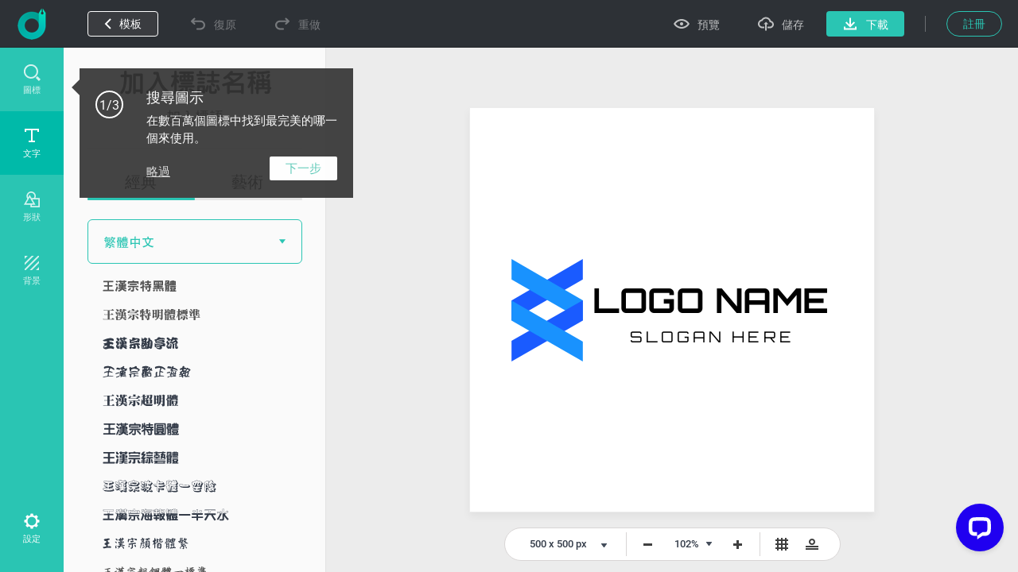

--- FILE ---
content_type: text/html; charset=UTF-8
request_url: https://www.designevo.com/index.php?option=com_designevo&task=user.checkState
body_size: -220
content:
{'result':false,'csrf_token':'4977fe6b65676d12599780e79eaff022'}

--- FILE ---
content_type: text/css
request_url: https://www.designevo.com/app/common/font/fonts/whzxht/whzxht.css
body_size: -327
content:
@font-face {
    font-family: 'Whzxht';
    font-style: normal;
    font-weight: 400;
    src: url("./whzxht.ttf") format('truetype');
}

--- FILE ---
content_type: text/css
request_url: https://www.designevo.com/app/common/font/fonts/orbitron/orbitron.css
body_size: -285
content:
@font-face {
    font-family: 'Orbitron';
    font-style: normal;
    font-weight: 400;
    src: url("./orbitron-regular.ttf") format('truetype');
}

@font-face {
    font-family: 'Orbitron';
    font-style: normal;
    font-weight: 700;
    src: url("./orbitron-bold.ttf") format('truetype');
}

--- FILE ---
content_type: image/svg+xml
request_url: https://www.designevo.com/app/common/font/fonts/monofett/monofett.svg?t=3.3.9.2
body_size: 1410
content:
<?xml version="1.0" encoding="utf-8"?>
<!-- Generator: Adobe Illustrator 16.0.0, SVG Export Plug-In . SVG Version: 6.00 Build 0)  -->
<!DOCTYPE svg PUBLIC "-//W3C//DTD SVG 1.1//EN" "http://www.w3.org/Graphics/SVG/1.1/DTD/svg11.dtd">
<svg version="1.1" id="图层_1" xmlns="http://www.w3.org/2000/svg" xmlns:xlink="http://www.w3.org/1999/xlink" x="0px" y="0px"
	 width="258px" height="36px" viewBox="0 0 258 36" enable-background="new 0 0 258 36" xml:space="preserve">
<g>
	<path fill="#545454" d="M22.075,10.001c0.786,0,1.499,0.117,2.138,0.352c0.638,0.232,1.182,0.551,1.629,0.957
		c0.447,0.404,0.792,0.877,1.033,1.418s0.362,1.115,0.362,1.723v7.1c0,0.607-0.121,1.184-0.362,1.725s-0.586,1.014-1.033,1.418
		c-0.447,0.406-0.991,0.725-1.629,0.957c-0.639,0.234-1.352,0.352-2.138,0.352h-3.597c-0.787,0-1.5-0.117-2.138-0.352
		c-0.638-0.232-1.182-0.551-1.63-0.957c-0.447-0.404-0.792-0.877-1.033-1.418c-0.24-0.541-0.361-1.117-0.361-1.725v-7.1
		c0-0.607,0.121-1.182,0.361-1.723c0.241-0.541,0.586-1.014,1.033-1.418c0.448-0.406,0.992-0.725,1.63-0.957
		c0.638-0.234,1.351-0.352,2.138-0.352H22.075z M20.252,11.239l-0.642-0.188h-1.53l-0.981,0.164l-0.747,0.748v8.746h1.249v-8.314
		c0.109-0.023,0.207-0.039,0.293-0.047s0.179-0.027,0.279-0.059h1.332c0.086,0.031,0.17,0.051,0.25,0.059
		c0.083,0.008,0.166,0.023,0.252,0.047v4.951h1.25v-4.951l0.502-0.105h1.344c0.093,0.031,0.186,0.051,0.279,0.059
		s0.191,0.023,0.293,0.047v8.314h1.237v-8.746l-0.735-0.748l-0.981-0.164h-1.53l-0.631,0.188l-0.396,0.807L20.252,11.239z"/>
	<path fill="#545454" d="M35.902,10.001c0.787,0,1.5,0.117,2.138,0.352c0.638,0.232,1.182,0.551,1.63,0.957
		c0.447,0.404,0.791,0.877,1.033,1.418c0.24,0.541,0.361,1.115,0.361,1.723v7.1c0,0.607-0.121,1.184-0.361,1.725
		c-0.242,0.541-0.586,1.014-1.033,1.418c-0.448,0.406-0.992,0.725-1.63,0.957c-0.638,0.234-1.351,0.352-2.138,0.352h-3.597
		c-0.786,0-1.499-0.117-2.138-0.352c-0.638-0.232-1.182-0.551-1.629-0.957c-0.447-0.404-0.792-0.877-1.033-1.418
		s-0.362-1.117-0.362-1.725v-7.1c0-0.607,0.121-1.182,0.362-1.723s0.586-1.014,1.033-1.418c0.447-0.406,0.991-0.725,1.629-0.957
		c0.639-0.234,1.352-0.352,2.138-0.352H35.902z M38.308,12.944l-0.164-0.98l-0.735-0.748l-1.202-0.164h-3.131l-1.191,0.164
		l-0.747,0.748l-0.14,0.98v5.885l0.14,1.006l0.771,0.734l1.168,0.141h3.131l1.202-0.141l0.735-0.734l0.164-1.006V12.944z
		 M36.907,19.354l-0.771,0.117h-2.99l-0.76-0.117l-0.174-0.701V13.06l0.116-0.641l0.817-0.129h2.99l0.817,0.129l0.116,0.688V18.7
		L36.907,19.354z"/>
	<path fill="#545454" d="M49.73,10.001c0.787,0,1.499,0.117,2.137,0.352c0.639,0.232,1.182,0.551,1.63,0.957
		c0.447,0.404,0.792,0.877,1.034,1.418c0.24,0.541,0.361,1.115,0.361,1.723v7.1c0,0.607-0.121,1.184-0.361,1.725
		c-0.242,0.541-0.587,1.014-1.034,1.418c-0.448,0.406-0.991,0.725-1.63,0.957c-0.638,0.234-1.35,0.352-2.137,0.352h-3.598
		c-0.786,0-1.498-0.117-2.137-0.352c-0.639-0.232-1.182-0.551-1.629-0.957c-0.447-0.404-0.793-0.877-1.033-1.418
		c-0.242-0.541-0.363-1.117-0.363-1.725v-7.1c0-0.607,0.121-1.182,0.363-1.723c0.24-0.541,0.586-1.014,1.033-1.418
		c0.447-0.406,0.99-0.725,1.629-0.957c0.639-0.234,1.351-0.352,2.137-0.352H49.73z M51.902,12.921l-0.163-0.98l-0.747-0.748
		L49.8,11.052h-2.92l-2.102,0.293v9.365h1.237v-8.291l0.911-0.152h2.803l0.807,0.129l0.116,0.688v7.627h1.249V12.921z"/>
	<path fill="#545454" d="M63.558,10.001c0.786,0,1.498,0.117,2.137,0.352c0.639,0.232,1.182,0.551,1.629,0.957
		c0.448,0.404,0.793,0.877,1.034,1.418s0.362,1.115,0.362,1.723v7.1c0,0.607-0.121,1.184-0.362,1.725s-0.586,1.014-1.034,1.418
		c-0.447,0.406-0.99,0.725-1.629,0.957c-0.639,0.234-1.351,0.352-2.137,0.352H59.96c-0.786,0-1.498-0.117-2.137-0.352
		c-0.639-0.232-1.182-0.551-1.63-0.957c-0.447-0.404-0.792-0.877-1.033-1.418s-0.362-1.117-0.362-1.725v-7.1
		c0-0.607,0.121-1.182,0.362-1.723s0.586-1.014,1.033-1.418c0.448-0.406,0.991-0.725,1.63-0.957
		c0.639-0.234,1.351-0.352,2.137-0.352H63.558z M65.964,12.944l-0.164-0.98l-0.736-0.748l-1.203-0.164h-3.129l-1.191,0.164
		l-0.748,0.748l-0.14,0.98v5.885l0.14,1.006l0.771,0.734l1.168,0.141h3.129l1.203-0.141l0.736-0.734l0.164-1.006V12.944z
		 M64.562,19.354l-0.771,0.117h-2.989l-0.76-0.117l-0.176-0.701V13.06l0.117-0.641l0.818-0.129h2.989l0.817,0.129l0.117,0.688V18.7
		L64.562,19.354z"/>
	<path fill="#545454" d="M77.386,10.001c0.785,0,1.498,0.117,2.137,0.352c0.639,0.232,1.182,0.551,1.629,0.957
		c0.447,0.404,0.793,0.877,1.033,1.418c0.242,0.541,0.362,1.115,0.362,1.723v7.1c0,0.607-0.12,1.184-0.362,1.725
		c-0.24,0.541-0.586,1.014-1.033,1.418c-0.447,0.406-0.99,0.725-1.629,0.957c-0.639,0.234-1.352,0.352-2.137,0.352h-3.598
		c-0.787,0-1.499-0.117-2.137-0.352c-0.639-0.232-1.182-0.551-1.63-0.957c-0.448-0.404-0.792-0.877-1.034-1.418
		c-0.24-0.541-0.361-1.117-0.361-1.725v-7.1c0-0.607,0.121-1.182,0.361-1.723c0.242-0.541,0.586-1.014,1.034-1.418
		c0.448-0.406,0.991-0.725,1.63-0.957c0.638-0.234,1.35-0.352,2.137-0.352H77.386z M78.46,15.069h-3.901V12.29h4.566v-1.238H73.31
		v9.658h1.249v-4.414h3.901V15.069z"/>
	<path fill="#545454" d="M91.213,10.001c0.786,0,1.499,0.117,2.138,0.352c0.638,0.232,1.182,0.551,1.629,0.957
		c0.447,0.404,0.792,0.877,1.033,1.418s0.362,1.115,0.362,1.723v7.1c0,0.607-0.121,1.184-0.362,1.725s-0.586,1.014-1.033,1.418
		c-0.447,0.406-0.991,0.725-1.629,0.957c-0.639,0.234-1.352,0.352-2.138,0.352h-3.597c-0.787,0-1.5-0.117-2.138-0.352
		c-0.638-0.232-1.182-0.551-1.63-0.957c-0.447-0.404-0.791-0.877-1.033-1.418c-0.24-0.541-0.361-1.117-0.361-1.725v-7.1
		c0-0.607,0.121-1.182,0.361-1.723c0.242-0.541,0.586-1.014,1.033-1.418c0.448-0.406,0.992-0.725,1.63-0.957
		c0.638-0.234,1.351-0.352,2.138-0.352H91.213z M92.744,12.921l-0.176-0.98l-0.736-0.748l-1.179-0.141h-2.534l-1.168,0.141
		l-0.736,0.748l-0.175,0.98v5.547l0.175,0.98l0.736,0.736l1.168,0.15h2.943l1.365-0.174l-0.291-1.262l-1.098,0.188h-2.838
		l-0.748-0.117l-0.164-0.701v-2.404h5.455V12.921z M87.289,14.636V13.06l0.094-0.664l0.818-0.129h2.382l0.794,0.129l0.117,0.688
		v1.553H87.289z"/>
	<path fill="#545454" d="M105.041,10.001c0.787,0,1.5,0.117,2.137,0.352c0.639,0.232,1.182,0.551,1.631,0.957
		c0.447,0.404,0.791,0.877,1.033,1.418c0.24,0.541,0.361,1.115,0.361,1.723v7.1c0,0.607-0.121,1.184-0.361,1.725
		c-0.242,0.541-0.586,1.014-1.033,1.418c-0.449,0.406-0.992,0.725-1.631,0.957c-0.637,0.234-1.35,0.352-2.137,0.352h-3.597
		c-0.786,0-1.499-0.117-2.138-0.352c-0.638-0.232-1.182-0.551-1.629-0.957c-0.447-0.404-0.792-0.877-1.033-1.418
		s-0.362-1.117-0.362-1.725v-7.1c0-0.607,0.121-1.182,0.362-1.723s0.586-1.014,1.033-1.418c0.447-0.406,0.991-0.725,1.629-0.957
		c0.639-0.234,1.352-0.352,2.138-0.352H105.041z M107.26,11.052h-6.75v1.238h2.756v8.42h1.25v-8.42h2.744V11.052z"/>
	<path fill="#545454" d="M118.869,10.001c0.787,0,1.498,0.117,2.137,0.352c0.639,0.232,1.182,0.551,1.629,0.957
		c0.447,0.404,0.793,0.877,1.035,1.418c0.24,0.541,0.361,1.115,0.361,1.723v7.1c0,0.607-0.121,1.184-0.361,1.725
		c-0.242,0.541-0.588,1.014-1.035,1.418c-0.447,0.406-0.99,0.725-1.629,0.957c-0.639,0.234-1.35,0.352-2.137,0.352h-3.598
		c-0.785,0-1.498-0.117-2.137-0.352c-0.639-0.232-1.182-0.551-1.629-0.957c-0.447-0.404-0.793-0.877-1.033-1.418
		c-0.242-0.541-0.363-1.117-0.363-1.725v-7.1c0-0.607,0.121-1.182,0.363-1.723c0.24-0.541,0.586-1.014,1.033-1.418
		c0.447-0.406,0.99-0.725,1.629-0.957c0.639-0.234,1.352-0.352,2.137-0.352H118.869z M121.088,11.052h-6.75v1.238h2.756v8.42h1.25
		v-8.42h2.744V11.052z"/>
</g>
</svg>


--- FILE ---
content_type: image/svg+xml
request_url: https://www.designevo.com/app/common/font/fonts/merienda/merienda.svg?t=3.3.9.2
body_size: 2558
content:
<?xml version="1.0" encoding="utf-8"?>
<!-- Generator: Adobe Illustrator 16.0.0, SVG Export Plug-In . SVG Version: 6.00 Build 0)  -->
<!DOCTYPE svg PUBLIC "-//W3C//DTD SVG 1.1//EN" "http://www.w3.org/Graphics/SVG/1.1/DTD/svg11.dtd">
<svg version="1.1" id="图层_1" xmlns="http://www.w3.org/2000/svg" xmlns:xlink="http://www.w3.org/1999/xlink" x="0px" y="0px"
	 width="258px" height="36px" viewBox="0 0 258 36" enable-background="new 0 0 258 36" xml:space="preserve">
<g>
	<path fill="#545454" d="M27.574,12.138c0.307,0.377,0.461,0.896,0.461,1.555c0,0.658-0.211,2.434-0.634,5.325
		s-0.633,4.916-0.633,6.074s0.089,1.947,0.269,2.369c-0.844-0.281-1.43-0.658-1.756-1.131s-0.489-1.037-0.489-1.689
		s0.144-2.027,0.432-4.127c0.288-2.098,0.477-3.696,0.566-4.797c-0.525,1.011-1.398,2.443-2.62,4.299
		c-1.222,1.854-1.929,2.936-2.121,3.242c-0.307,0.18-0.627,0.27-0.96,0.27c-0.601,0-0.94-0.109-1.017-0.327
		c-0.141-0.356-0.362-0.93-0.662-1.717c-0.301-0.787-0.547-1.43-0.739-1.929c-0.563-1.407-1.068-2.591-1.516-3.551
		c-0.013,0.09-0.17,1.321-0.47,3.694c-0.301,2.374-0.451,4.265-0.451,5.671c0,0.396,0.026,0.928,0.077,1.594
		c-1.331,0-1.996-0.402-1.996-1.209c0-0.115,0.246-1.852,0.739-5.211c0.492-3.358,0.739-5.696,0.739-7.015v-0.096
		c-0.371-0.601-0.761-1.094-1.17-1.478c0.307-0.332,0.684-0.499,1.132-0.499c0.87,0,1.57,0.489,2.102,1.469
		c0.53,0.978,1.71,3.879,3.541,8.703c0.039,0.076,0.064,0.134,0.077,0.172c0.115-0.179,0.429-0.64,0.94-1.382
		c0.511-0.741,0.898-1.314,1.161-1.718c0.262-0.403,0.624-0.978,1.084-1.728c0.46-0.748,0.818-1.391,1.075-1.928
		c0.716-1.459,1.151-2.648,1.305-3.569C26.755,11.54,27.267,11.76,27.574,12.138z"/>
	<path fill="#545454" d="M36.824,26.58c-0.704,0.383-1.52,0.574-2.447,0.574s-1.737-0.408-2.427-1.229
		c-0.691-0.818-1.036-1.969-1.036-3.454c0-1.689,0.454-3.198,1.362-4.529c0.447-0.64,1.033-1.157,1.756-1.554
		c0.723-0.397,1.519-0.596,2.389-0.596c1.919,0,2.879,0.928,2.879,2.782c0,1.114-0.432,1.987-1.295,2.621
		c-0.863,0.632-1.865,0.949-3.003,0.949c-0.755,0-1.433-0.069-2.035-0.211c-0.013,0.128-0.019,0.326-0.019,0.595
		c0,2.266,0.672,3.396,2.015,3.396c1.267,0,2.296-0.627,3.09-1.881c0.473,0.064,0.71,0.238,0.71,0.52
		C38.174,25.523,37.527,26.195,36.824,26.58z M36.057,16.791c-0.768,0-1.417,0.441-1.948,1.324
		c-0.531,0.884-0.886,1.919-1.065,3.109h0.538c0.678,0,1.266-0.097,1.765-0.287c0.5-0.193,0.883-0.443,1.152-0.75
		c0.511-0.587,0.768-1.253,0.768-1.996c0-0.422-0.099-0.76-0.297-1.017C36.77,16.919,36.466,16.791,36.057,16.791z"/>
	<path fill="#545454" d="M45.7,16.954c0.646-0.786,1.248-1.181,1.804-1.181s0.976,0.209,1.257,0.625s0.422,0.943,0.422,1.583
		c0,0.639-0.167,1.192-0.499,1.66c-0.333,0.467-0.819,0.699-1.458,0.699c-0.205,0-0.365-0.013-0.48-0.037
		c0.435-0.627,0.652-1.268,0.652-1.92c0-0.461-0.186-0.69-0.556-0.69c-0.294,0-0.608,0.172-0.941,0.519
		c-0.332,0.345-0.652,0.824-0.959,1.438c-0.307,0.613-0.563,1.413-0.768,2.398c-0.205,0.985-0.307,2.049-0.307,3.188
		c0,0.127,0.032,0.672,0.096,1.631c-0.333,0.025-0.524,0.037-0.576,0.037c-1.126,0-1.688-0.549-1.688-1.648
		c0-0.258,0.134-1.242,0.403-2.957c0.269-1.714,0.403-3.081,0.403-4.097c0-1.018-0.109-1.955-0.326-2.813
		c0.754,0.295,1.283,0.714,1.583,1.258c0.3,0.543,0.451,1.177,0.451,1.899s-0.057,1.417-0.172,2.082
		C44.5,18.967,45.054,17.741,45.7,16.954z"/>
	<path fill="#545454" d="M51.341,25.975c-0.288-0.531-0.432-1.174-0.432-1.93c0-0.755,0.103-1.835,0.307-3.243
		c0.205-1.407,0.307-2.501,0.307-3.281c0-0.779-0.039-1.381-0.115-1.804c0.23-0.025,0.416-0.039,0.557-0.039
		c0.576,0,0.991,0.128,1.248,0.384c0.256,0.256,0.384,0.68,0.384,1.267c0,0.192-0.157,1.199-0.47,3.023
		c-0.314,1.822-0.474,3.326-0.48,4.51c-0.007,1.184,0.067,1.949,0.221,2.293C52.138,26.898,51.63,26.506,51.341,25.975z
		 M53.155,13.778c-1.075,0-1.612-0.364-1.612-1.095c0-0.255,0.096-0.614,0.288-1.074c0.281-0.051,0.524-0.077,0.729-0.077
		c1.074,0,1.612,0.365,1.612,1.095c0,0.256-0.096,0.613-0.288,1.074C53.603,13.753,53.359,13.778,53.155,13.778z"/>
	<path fill="#545454" d="M62.271,26.58c-0.704,0.383-1.52,0.574-2.447,0.574c-0.928,0-1.737-0.408-2.428-1.229
		c-0.69-0.818-1.036-1.969-1.036-3.454c0-1.689,0.454-3.198,1.362-4.529c0.448-0.64,1.033-1.157,1.756-1.554
		c0.723-0.397,1.52-0.596,2.39-0.596c1.919,0,2.878,0.928,2.878,2.782c0,1.114-0.432,1.987-1.295,2.621
		c-0.863,0.632-1.865,0.949-3.003,0.949c-0.755,0-1.433-0.069-2.034-0.211c-0.013,0.128-0.019,0.326-0.019,0.595
		c0,2.266,0.672,3.396,2.015,3.396c1.267,0,2.296-0.627,3.09-1.881c0.474,0.064,0.71,0.238,0.71,0.52
		C63.621,25.523,62.974,26.195,62.271,26.58z M61.503,16.791c-0.768,0-1.417,0.441-1.948,1.324
		c-0.531,0.884-0.886,1.919-1.065,3.109h0.538c0.678,0,1.267-0.097,1.765-0.287c0.5-0.193,0.883-0.443,1.152-0.75
		c0.511-0.587,0.768-1.253,0.768-1.996c0-0.422-0.099-0.76-0.297-1.017C62.217,16.919,61.913,16.791,61.503,16.791z"/>
	<path fill="#545454" d="M75.935,18.519c0,0.589-0.125,1.628-0.374,3.118c-0.249,1.49-0.374,2.576-0.374,3.254
		s0.083,1.168,0.25,1.467c0.166,0.301,0.447,0.561,0.844,0.777c-0.166,0.014-0.403,0.02-0.71,0.02c-0.87,0-1.487-0.162-1.852-0.488
		c-0.364-0.328-0.547-0.912-0.547-1.758c0-0.473,0.127-1.43,0.384-2.868c0.256-1.439,0.384-2.498,0.384-3.176
		c0-0.846-0.256-1.267-0.768-1.267c-0.819,0-1.667,0.723-2.542,2.169c-0.877,1.445-1.315,3.185-1.315,5.22
		c0,0.807,0.039,1.432,0.115,1.881c-0.333,0.025-0.531,0.037-0.595,0.037c-1.126,0-1.688-0.549-1.688-1.648
		c0-0.258,0.134-1.242,0.403-2.957c0.269-1.714,0.403-3.081,0.403-4.097c0-1.018-0.108-1.955-0.326-2.813
		c0.755,0.295,1.283,0.714,1.583,1.258c0.3,0.543,0.451,1.164,0.451,1.861s-0.077,1.507-0.23,2.429
		c0.422-1.446,1.084-2.665,1.986-3.657c0.902-0.991,1.743-1.487,2.524-1.487C75.27,15.793,75.935,16.701,75.935,18.519z"/>
	<path fill="#545454" d="M81.001,24.775c0.282,0.461,0.72,0.689,1.314,0.689c0.596,0,1.139-0.264,1.632-0.795
		c0.492-0.531,0.889-1.248,1.19-2.149c0.3-0.903,0.563-1.862,0.787-2.879c0.224-1.018,0.387-2.103,0.489-3.253
		c0.192-2.137,0.288-3.832,0.288-5.086S86.65,9.115,86.548,8.5c1.317,0.423,1.977,1.747,1.977,3.973
		c0,0.909-0.215,2.738-0.643,5.489c-0.429,2.75-0.643,4.759-0.643,6.026s0.058,2.342,0.173,3.225
		c-0.729-0.244-1.228-0.678-1.497-1.305c-0.269-0.629-0.403-1.428-0.403-2.4c-0.397,1.102-0.985,1.971-1.766,2.611
		c-0.781,0.639-1.59,0.959-2.428,0.959s-1.516-0.324-2.034-0.971c-0.518-0.645-0.777-1.596-0.777-2.85
		c0-2.085,0.547-3.799,1.641-5.143c1.094-1.343,2.453-2.016,4.078-2.016c0.46,0,0.953,0.071,1.478,0.212
		c-0.87,0.14-1.65,0.458-2.341,0.949c-0.691,0.494-1.228,1.072-1.612,1.738c-0.781,1.355-1.171,2.686-1.171,3.99
		C80.579,23.72,80.72,24.314,81.001,24.775z"/>
	<path fill="#545454" d="M93.59,19.353c-0.371,0.647-0.656,1.306-0.854,1.978c-0.199,0.671-0.298,1.314-0.298,1.928
		c0,0.615,0.138,1.137,0.413,1.564c0.274,0.43,0.668,0.643,1.18,0.643c0.716,0,1.388-0.393,2.015-1.18
		c0.626-0.787,1.109-1.74,1.449-2.859c0.339-1.119,0.509-2.156,0.509-3.109s-0.039-1.736-0.115-2.351
		c0.307-0.025,0.499-0.039,0.576-0.039c1.087,0,1.631,0.557,1.631,1.671c0,0.242-0.153,1.231-0.46,2.965
		c-0.307,1.732-0.46,3.121-0.46,4.164s0.198,1.967,0.595,2.773c-0.806-0.166-1.391-0.521-1.756-1.064
		c-0.365-0.545-0.547-1.328-0.547-2.352c0-0.178,0.026-0.525,0.077-1.037c-0.346,1.217-0.953,2.195-1.823,2.938
		c-0.87,0.742-1.725,1.113-2.563,1.113s-1.513-0.316-2.024-0.949c-0.512-0.635-0.768-1.512-0.768-2.631s0.208-2.213,0.624-3.282
		c0.416-1.067,1.043-1.991,1.881-2.772c0.838-0.78,1.775-1.17,2.812-1.17c0.448,0,0.94,0.089,1.478,0.268
		c-0.755,0.192-1.446,0.544-2.073,1.056S93.961,18.708,93.59,19.353z"/>
</g>
</svg>


--- FILE ---
content_type: image/svg+xml
request_url: https://www.designevo.com/app/common/font/fonts/wtlishuti/wtlishuti.svg?t=3.3.9.2
body_size: 8382
content:
<?xml version="1.0" encoding="utf-8"?>
<!-- Generator: Adobe Illustrator 16.0.0, SVG Export Plug-In . SVG Version: 6.00 Build 0)  -->
<!DOCTYPE svg PUBLIC "-//W3C//DTD SVG 1.1//EN" "http://www.w3.org/Graphics/SVG/1.1/DTD/svg11.dtd">
<svg version="1.1" id="图层_1" xmlns="http://www.w3.org/2000/svg" xmlns:xlink="http://www.w3.org/1999/xlink" x="0px" y="0px"
	 width="258px" height="36px" viewBox="0 0 258 36" enable-background="new 0 0 258 36" xml:space="preserve">
<g>
	<path fill="#333B48" d="M16.205,12.9c0.41-0.539,0.867-0.744,1.371-0.615c2.027,0.199,4.389,0.24,7.084,0.123
		c0.563,0.117,0.75,0.404,0.563,0.861c-0.129,0.258-0.322,0.398-0.58,0.422c-0.797-0.047-1.6-0.076-2.408-0.088
		c-0.305,0-0.469,0.176-0.492,0.527c-0.047,0.691-0.07,1.4-0.07,2.127c0,0.293,0.176,0.439,0.527,0.439
		c1.219-0.07,2.063-0.018,2.531,0.158c0.223,0.129,0.328,0.287,0.316,0.475c0.07,0.352-0.158,0.586-0.686,0.703l-2.232-0.053
		c-0.293,0-0.439,0.141-0.439,0.422c0,0.902,0.023,1.805,0.07,2.707c0.035,0.281,0.229,0.422,0.58,0.422
		c2.344,0.07,4.688,0.158,7.031,0.264c0.199,0.07,0.287,0.217,0.264,0.439c-0.621,1.266-1.377,1.693-2.268,1.283
		c-0.773-0.328-1.711-0.563-2.813-0.703c-3.363-0.375-6.844-0.188-10.441,0.563c-0.305,0-0.574-0.041-0.809-0.123
		c-0.48-0.422-0.393-0.861,0.264-1.318c0.492-0.27,0.92-0.398,1.283-0.387c1.652-0.047,3.305-0.053,4.957-0.018
		c0.281,0,0.451-0.176,0.51-0.527c0.059-0.867,0.088-1.734,0.088-2.602c0-0.281-0.176-0.439-0.527-0.475
		c-0.809,0.07-1.453,0.146-1.934,0.229c-0.211,0.059-0.445,0.07-0.703,0.035c-0.34-0.012-0.563-0.211-0.668-0.598
		c0.012-0.492,0.305-0.791,0.879-0.896c0.832-0.023,1.664-0.029,2.496-0.018c0.293,0,0.434-0.176,0.422-0.527
		c0-0.703-0.023-1.406-0.07-2.109c-0.023-0.293-0.188-0.439-0.492-0.439c-0.984-0.012-1.986,0.1-3.006,0.334
		C16.111,13.844,15.912,13.498,16.205,12.9z"/>
	<path fill="#333B48" d="M30.883,17.506c0.27-0.445,0.609-0.68,1.02-0.703c0.199-0.012,0.492,0.117,0.879,0.387
		c0.234,0.129,0.469,0.234,0.703,0.316c0.258,0.117,0.398,0.264,0.422,0.439c0.082,0.293-0.018,0.475-0.299,0.545
		c-0.914-0.129-1.635-0.182-2.162-0.158C30.906,18.215,30.719,17.939,30.883,17.506z M32.922,21.057
		c0.258-0.316,0.516-0.516,0.773-0.598c0.422,0,0.545,0.217,0.369,0.65c-0.176,0.422-0.469,0.891-0.879,1.406
		c-0.258,0.352-0.475,0.703-0.65,1.055c-0.656,0.551-1.172,0.357-1.547-0.58c-0.023-0.246,0.217-0.533,0.721-0.861L32.922,21.057z
		 M31.85,12.795c0.645-0.457,1.219-0.328,1.723,0.387c0.152,0.176,0.322,0.322,0.51,0.439c0.27,0.246,0.311,0.521,0.123,0.826
		c-0.234,0.176-0.486,0.17-0.756-0.018c-0.234-0.117-0.469-0.211-0.703-0.281l-0.703-0.229
		C31.434,13.662,31.369,13.287,31.85,12.795z M38.23,11.477c0.516-0.141,0.826,0.076,0.932,0.65
		c0.047,0.305,0.211,0.457,0.492,0.457h1.283c0.293,0,0.451-0.182,0.475-0.545c-0.012-0.328,0.188-0.533,0.598-0.615
		c0.434,0.059,0.656,0.328,0.668,0.809c-0.035,0.223,0.123,0.334,0.475,0.334c0.68-0.023,1.359-0.029,2.039-0.018
		c0.48,0.129,0.563,0.381,0.246,0.756c-0.281,0.281-0.557,0.422-0.826,0.422c-0.621-0.082-1.242-0.141-1.863-0.176
		c-0.258-0.012-0.422,0.105-0.492,0.352c-0.035,0.211,0.123,0.322,0.475,0.334c0.199,0,0.416,0.018,0.65,0.053
		c0.352,0.117,0.492,0.305,0.422,0.563c-0.082,0.27-0.281,0.404-0.598,0.404c-0.598-0.035-1.195-0.053-1.793-0.053
		c-0.281,0-0.434,0.094-0.457,0.281c0,0.188,0.141,0.281,0.422,0.281c0.938-0.023,1.664,0.029,2.18,0.158
		c0.41,0.188,0.586,0.492,0.527,0.914c-0.094,0.188-0.135,0.422-0.123,0.703c-0.176,0.738-0.65,1.014-1.424,0.826
		c-0.434-0.059-0.867-0.076-1.301-0.053c-0.281,0-0.439,0.088-0.475,0.264c-0.012,0.188,0.158,0.293,0.51,0.316
		c1.09,0.023,2.039,0.094,2.848,0.211c0.27,0.012,0.428,0.123,0.475,0.334c-0.012,0.68-0.369,0.943-1.072,0.791
		c-0.855-0.164-1.664-0.275-2.426-0.334c-0.305-0.012-0.463,0.07-0.475,0.246c-0.047,0.211,0.07,0.316,0.352,0.316
		c1.348,0.035,3.211,0.234,5.59,0.598c0.352,0.07,0.545,0.129,0.58,0.176c0.082,0.188,0.076,0.334-0.018,0.439
		c-0.504,0.785-1.055,1.031-1.652,0.738c-1.441-0.668-3.018-1.002-4.729-1.002c-0.281,0.012-0.498,0.193-0.65,0.545
		c-0.867,1.641-2.197,2.555-3.99,2.742c-0.246-0.035-0.439-0.211-0.58-0.527c-0.141-0.457,0.029-0.727,0.51-0.809
		c1.043-0.164,1.969-0.65,2.777-1.459c0.223-0.305,0.158-0.457-0.193-0.457c-1.055,0.059-1.992,0.264-2.813,0.615
		c-0.621,0.328-1.078,0.305-1.371-0.07c-0.164-0.375,0-0.773,0.492-1.195c0.305-0.129,0.891-0.188,1.758-0.176
		c0.785-0.07,1.57-0.123,2.355-0.158c0.281,0,0.439-0.094,0.475-0.281c0.023-0.199-0.105-0.299-0.387-0.299
		c-0.715,0.035-1.5,0.141-2.355,0.316c-0.117,0.012-0.234-0.006-0.352-0.053c-0.34-0.152-0.469-0.352-0.387-0.598
		c0.023-0.211,0.211-0.375,0.563-0.492c0.785-0.152,1.664-0.211,2.637-0.176c0.293,0,0.451-0.094,0.475-0.281
		c0-0.188-0.141-0.281-0.422-0.281c-0.387,0.023-0.82,0.076-1.301,0.158c-0.902,0.246-1.354-0.158-1.354-1.213
		c-0.223-0.973,0.117-1.447,1.02-1.424l1.67-0.035c0.281,0,0.428-0.094,0.439-0.281c-0.023-0.199-0.176-0.299-0.457-0.299
		c-0.457-0.012-0.955,0.029-1.494,0.123c-0.516,0.105-0.82-0.07-0.914-0.527c0.094-0.41,0.375-0.633,0.844-0.668
		c0.293,0,0.439-0.088,0.439-0.264c-0.035-0.188-0.229-0.264-0.58-0.229c-0.563,0.07-1.172,0.188-1.828,0.352
		c-0.281,0-0.451-0.012-0.51-0.035c-0.199-0.07-0.305-0.258-0.316-0.563c0.105-0.434,0.375-0.697,0.809-0.791
		c0.41-0.129,1.014-0.141,1.811-0.035c0.281,0,0.398-0.123,0.352-0.369C37.832,11.922,37.938,11.676,38.23,11.477z M39.672,16.697
		c-0.457-0.012-0.92,0.018-1.389,0.088c-0.316,0.047-0.469,0.135-0.457,0.264c0.035,0.164,0.088,0.264,0.158,0.299
		c0.375,0.035,0.82,0.029,1.336-0.018c0.293,0,0.439-0.1,0.439-0.299C39.76,16.82,39.73,16.709,39.672,16.697z M41.131,13.867
		c0.035-0.246-0.076-0.369-0.334-0.369h-1.107c-0.281,0-0.422,0.111-0.422,0.334c0.035,0.223,0.193,0.334,0.475,0.334h0.791
		C40.885,14.178,41.084,14.078,41.131,13.867z M42.203,16.715c-0.316-0.035-0.609-0.047-0.879-0.035c-0.293,0-0.439,0.1-0.439,0.299
		s0.176,0.299,0.527,0.299c0.609,0.059,1.031,0.047,1.266-0.035c0.047-0.047,0.07-0.129,0.07-0.246
		C42.736,16.879,42.555,16.785,42.203,16.715z M41.289,21.865c0.188-0.094,0.334-0.088,0.439,0.018
		c0.797,0.633,1.734,1.102,2.813,1.406c0.258,0.141,0.381,0.357,0.369,0.65c-0.012,0.422-0.258,0.68-0.738,0.773
		c-0.551-0.047-1.195-0.416-1.934-1.107c-0.797-0.715-1.148-1.26-1.055-1.635C41.207,21.912,41.242,21.877,41.289,21.865z"/>
	<path fill="#333B48" d="M56.125,11.09c0.422-0.199,0.803-0.188,1.143,0.035c0.363,0.34,0.422,0.773,0.176,1.301
		c-0.035,0.281,0.088,0.422,0.369,0.422c1.406-0.023,2.813-0.006,4.219,0.053c0.996,0.023,1.67,0.475,2.021,1.354
		c-0.035,0.539,0.047,1.078,0.246,1.617c0.34,0.703,0.375,1.289,0.105,1.758c-0.434,0.609-0.814,0.545-1.143-0.193
		c-0.152-0.422-0.234-0.891-0.246-1.406c-0.023-0.469-0.135-0.938-0.334-1.406c-0.129-0.328-0.439-0.51-0.932-0.545
		c-1.477-0.199-4.102-0.258-7.875-0.176c-0.891,0.047-1.594,0.146-2.109,0.299c-0.398,0.176-0.633,0.609-0.703,1.301
		c-0.094,0.516-0.135,1.102-0.123,1.758c-0.035,0.387-0.211,0.662-0.527,0.826c-0.41,0.105-0.697-0.047-0.861-0.457
		c-0.141-0.598,0.006-1.611,0.439-3.041l0.176-0.703c0.129-0.328,0.264-0.545,0.404-0.65c0.926-0.305,2.631-0.439,5.115-0.404
		c0.316,0,0.463-0.123,0.439-0.369l-0.123-0.58C55.826,11.564,55.867,11.301,56.125,11.09z M53.436,20.898
		c0.668-0.809,1.154-0.633,1.459,0.527c0.023,0.164-0.041,0.334-0.193,0.51c-0.398,0.246-0.803,0.557-1.213,0.932
		c-0.656,0.621-1.359,1.131-2.109,1.529c-0.152,0.07-0.299,0.047-0.439-0.07c-0.164-0.141-0.117-0.346,0.141-0.615
		C51.959,22.797,52.744,21.859,53.436,20.898z M52.416,18.068c2.613-0.082,6.141-0.023,10.582,0.176
		c0.234,0.059,0.334,0.164,0.299,0.316c-0.105,0.398-0.445,0.803-1.02,1.213c-0.375,0.199-0.844,0.146-1.406-0.158
		c-0.82-0.258-1.682-0.398-2.584-0.422c-0.281,0-0.439,0.141-0.475,0.422c-0.047,1.371-0.053,2.76-0.018,4.166
		c0.047,0.527-0.117,0.943-0.492,1.248c-0.293,0.082-0.51-0.07-0.65-0.457c-0.199-0.527-0.252-1.189-0.158-1.986
		c0.059-0.785,0.07-1.734,0.035-2.848c-0.035-0.352-0.229-0.545-0.58-0.58c-0.984,0-2.033,0.094-3.146,0.281
		c-0.539,0.164-1.025,0.211-1.459,0.141c-0.434-0.223-0.51-0.539-0.229-0.949C51.525,18.232,51.959,18.045,52.416,18.068z
		 M53.523,15.678c0.246-0.129,0.656-0.158,1.23-0.088c1.688,0.07,3.217,0.053,4.588-0.053c0.539-0.023,0.938,0,1.195,0.07
		c0.422,0.094,0.539,0.328,0.352,0.703c-0.328,0.563-0.82,0.75-1.477,0.563c-0.656-0.176-1.564-0.234-2.725-0.176
		c-1.348,0.035-2.367,0.123-3.059,0.264c-0.34,0-0.557-0.111-0.65-0.334C52.92,16.264,53.102,15.947,53.523,15.678z M59.605,20.775
		c0.27-0.258,0.656-0.158,1.16,0.299c0.973,0.75,1.904,1.406,2.795,1.969c0.621,0.305,0.756,0.609,0.404,0.914
		c-0.68,0.492-1.266,0.592-1.758,0.299c-0.738-0.668-1.5-1.547-2.285-2.637C59.629,21.291,59.523,21.01,59.605,20.775z"/>
	<path fill="#333B48" d="M74.846,11.441c0.258-0.117,0.492-0.064,0.703,0.158c0.293,0.398,0.375,0.943,0.246,1.635
		c0,0.328,0.117,0.492,0.352,0.492c1.547-0.023,2.906,0.047,4.078,0.211c0.832,0.164,1.154,0.732,0.967,1.705
		c-0.059,0.598-0.094,1.213-0.105,1.846c-0.059,0.727-0.252,1.154-0.58,1.283c-0.516,0.141-1.354,0.17-2.514,0.088
		c-0.609-0.023-1.225-0.029-1.846-0.018c-0.293,0-0.439,0.141-0.439,0.422c0,1.336,0.023,2.672,0.07,4.008
		c0.07,0.645-0.094,1.131-0.492,1.459c-0.141,0.082-0.281,0.076-0.422-0.018c-0.434-0.199-0.609-0.65-0.527-1.354
		c0.059-1.359,0.088-2.719,0.088-4.078c0-0.281-0.176-0.434-0.527-0.457c-1.641-0.07-2.877,0.023-3.709,0.281
		c-0.41,0.094-0.721,0.053-0.932-0.123c-0.293-0.281-0.463-0.791-0.51-1.529c-0.117-1.184-0.164-2.08-0.141-2.689
		c0.117-0.656,0.521-0.938,1.213-0.844c0.398,0.012,0.961-0.023,1.688-0.105c0.984-0.059,1.811-0.088,2.479-0.088
		c0.258,0,0.387-0.152,0.387-0.457c-0.035-0.668-0.023-1.125,0.035-1.371C74.406,11.77,74.553,11.617,74.846,11.441z M73.967,14.939
		c-1.43-0.023-2.625,0.053-3.586,0.229c-0.27,0.129-0.41,0.393-0.422,0.791v1.178c0.094,0.434,0.334,0.615,0.721,0.545
		c1.102,0,2.203-0.023,3.305-0.07c0.281,0,0.422-0.176,0.422-0.527v-1.705C74.406,15.086,74.26,14.939,73.967,14.939z M79.24,15.08
		c-1.008-0.094-2.039-0.135-3.094-0.123c-0.293,0-0.439,0.146-0.439,0.439c-0.023,0.563-0.029,1.143-0.018,1.74
		c0,0.316,0.158,0.475,0.475,0.475h3.041c0.281-0.047,0.475-0.258,0.58-0.633v-1.072c-0.012-0.164-0.047-0.334-0.105-0.51
		C79.621,15.15,79.475,15.045,79.24,15.08z"/>
	<path fill="#333B48" d="M88.293,12.355c0.012-0.492,0.211-0.768,0.598-0.826c0.457,0.117,0.68,0.428,0.668,0.932
		c0,0.281,0.176,0.422,0.527,0.422c0.258,0,0.516,0.023,0.773,0.07c0.234-0.023,0.404,0.117,0.51,0.422
		c0.035,0.234-0.094,0.422-0.387,0.563c-0.117,0.035-0.352,0.053-0.703,0.053h-0.352c-0.293,0-0.439,0.123-0.439,0.369
		s0.029,0.346,0.088,0.299c0.281-0.117,0.662,0,1.143,0.352c0.586,0.34,0.732,0.779,0.439,1.318
		c-0.492,0.375-0.891,0.217-1.195-0.475c-0.035-0.117-0.094-0.234-0.176-0.352c-0.211-0.293-0.316-0.305-0.316-0.035
		c0.023,0.738,0,1.336-0.07,1.793c-0.082,0.328-0.012,0.492,0.211,0.492c0.586,0.012,1.014,0.07,1.283,0.176
		c0.34,0.434,0.24,0.732-0.299,0.896c-1.477-0.012-2.572,0.023-3.287,0.105c-0.516,0.176-0.838,0.006-0.967-0.51
		c0-0.199,0.1-0.375,0.299-0.527c0.398-0.152,0.896-0.205,1.494-0.158c0.281,0,0.381-0.059,0.299-0.176
		c-0.141-0.281-0.182-0.838-0.123-1.67c0-0.305-0.141-0.316-0.422-0.035c-0.598,0.609-1.26,1.008-1.986,1.195
		c-0.305,0.094-0.58-0.041-0.826-0.404c-0.094-0.352,0.188-0.656,0.844-0.914c0.668-0.246,1.336-0.68,2.004-1.301
		c0.211-0.281,0.176-0.422-0.105-0.422c-0.41,0.012-0.82,0.041-1.23,0.088c-0.598,0.082-0.891-0.117-0.879-0.598
		c0.059-0.199,0.17-0.369,0.334-0.51c0.328-0.234,0.68-0.281,1.055-0.141l0.773,0.035C88.152,12.883,88.293,12.707,88.293,12.355z
		 M86.359,19.387c1.758-0.035,3.533-0.053,5.326-0.053c0.609,0.082,0.686,0.352,0.229,0.809c-0.246,0.246-0.586,0.352-1.02,0.316
		c-0.328-0.047-0.656-0.07-0.984-0.07c-0.281-0.012-0.439,0.123-0.475,0.404c-0.035,0.914-0.053,1.828-0.053,2.742l-0.088,0.703
		c-0.059,0.246-0.229,0.375-0.51,0.387c-0.305-0.059-0.492-0.393-0.563-1.002l0.035-2.777c-0.023-0.305-0.211-0.451-0.563-0.439
		c-0.398,0.035-0.803,0.094-1.213,0.176c-0.598,0.223-1.025,0.211-1.283-0.035c-0.176-0.281-0.141-0.557,0.105-0.826
		C85.586,19.51,85.938,19.398,86.359,19.387z M86.975,21.426c0.316-0.305,0.521-0.428,0.615-0.369
		c0.188,0.129,0.258,0.287,0.211,0.475c-0.141,0.539-0.346,1.008-0.615,1.406c-0.41,0.867-0.914,1.219-1.512,1.055
		c-0.586-0.41-0.58-0.838,0.018-1.283C86.137,22.369,86.564,21.941,86.975,21.426z M89.506,21.391
		c0.105-0.281,0.311-0.352,0.615-0.211c0.445,0.164,0.914,0.492,1.406,0.984c0.469,0.469,0.521,0.896,0.158,1.283
		c-0.387,0.328-0.75,0.211-1.09-0.352c-0.176-0.352-0.398-0.703-0.668-1.055C89.646,21.678,89.506,21.461,89.506,21.391z
		 M95.518,12.092c0.164-0.516,0.422-0.697,0.773-0.545c0.328,0.223,0.469,0.615,0.422,1.178c0,0.281,0.141,0.422,0.422,0.422
		c1.324-0.012,2.209,0.117,2.654,0.387c0.27,0.293,0.281,0.662,0.035,1.107c-0.035,0.281,0.129,0.428,0.492,0.439
		c0.41,0.012,0.838,0.041,1.283,0.088c0.305,0.164,0.234,0.469-0.211,0.914c-0.48,0.598-1.031,0.686-1.652,0.264
		c-0.059,0-0.117,0.176-0.176,0.527c-0.141,0.973-0.604,1.313-1.389,1.02c-0.387-0.07-0.727-0.111-1.02-0.123
		c-0.328,0-0.492,0.129-0.492,0.387v1.09c0,0.281,0.111,0.434,0.334,0.457c0.223,0.094,0.51,0.047,0.861-0.141
		c0.422-0.246,0.844-0.475,1.266-0.686c0.328-0.223,0.592-0.328,0.791-0.316c0.094,0.023,0.199,0.111,0.316,0.264
		c0.363,0.551,0.264,0.914-0.299,1.09l-1.406,0.422c-0.375,0.105-0.398,0.299-0.07,0.58c0.891,0.973,1.764,1.711,2.619,2.215
		c0.387,0.293,0.563,0.486,0.527,0.58c-0.176,0.328-0.563,0.539-1.16,0.633c-0.586,0.094-1.049-0.135-1.389-0.686
		c-0.621-1.078-1.236-1.893-1.846-2.443c-0.363-0.223-0.545-0.193-0.545,0.088c-0.023,0.668-0.029,1.336-0.018,2.004
		c0.082,0.504-0.041,0.914-0.369,1.23c-0.41,0.117-0.65-0.07-0.721-0.563l-0.07-0.545v-5.133c0-0.281-0.176-0.422-0.527-0.422
		c-0.41,0.023-0.82,0.064-1.23,0.123c-0.328,0.082-0.633,0.094-0.914,0.035c-0.492-0.223-0.563-0.557-0.211-1.002
		c0.188-0.164,0.451-0.258,0.791-0.281l1.652,0.018c0.293,0,0.439-0.141,0.439-0.422c0-0.246-0.199-0.363-0.598-0.352
		c-0.832,0.059-1.688,0.17-2.566,0.334c-0.34,0.012-0.58-0.111-0.721-0.369c-0.082-0.41,0.146-0.721,0.686-0.932
		c0.246-0.059,0.516-0.088,0.809-0.088l1.951-0.035c0.293,0,0.439-0.123,0.439-0.369s-0.176-0.363-0.527-0.352
		c-0.645,0.047-1.289,0.117-1.934,0.211c-0.27-0.012-0.469-0.094-0.598-0.246c-0.152-0.211-0.135-0.422,0.053-0.633
		c0.48-0.422,1.008-0.557,1.582-0.404l0.984,0.035c0.281,0,0.434-0.176,0.457-0.527L95.518,12.092z M94.551,21.232
		c0.234-0.094,0.398-0.088,0.492,0.018c0.211,0.281,0.006,0.727-0.615,1.336l-1.318,1.389c-0.363,0.48-0.68,0.451-0.949-0.088
		c-0.281-0.668-0.182-1.102,0.299-1.301C93.01,22.363,93.707,21.912,94.551,21.232z M92.67,18.824
		c0.527-0.398,1.266-0.135,2.215,0.791c0.258,0.258,0.264,0.521,0.018,0.791c-0.199,0.105-0.469,0.07-0.809-0.105
		c-0.305-0.176-0.791-0.346-1.459-0.51C92.271,19.416,92.283,19.094,92.67,18.824z M98.225,14.184
		c-0.398-0.082-0.773-0.117-1.125-0.105c-0.281,0.023-0.422,0.17-0.422,0.439c0,0.281,0.176,0.422,0.527,0.422l0.896,0.035
		c0.281,0,0.422-0.088,0.422-0.264C98.582,14.441,98.482,14.266,98.225,14.184z M97.961,16.012l-0.844-0.035
		c-0.293,0-0.439,0.129-0.439,0.387s0.176,0.387,0.527,0.387h0.721c0.305,0,0.492-0.111,0.563-0.334
		C98.5,16.182,98.324,16.047,97.961,16.012z"/>
	<path fill="#333B48" d="M109.896,12.109c-0.094-0.457,0.141-0.727,0.703-0.809c0.504,0.117,0.756,0.445,0.756,0.984
		c-0.012,0.152,0.029,0.229,0.123,0.229c0.902-0.059,1.711-0.018,2.426,0.123c0.715,0.152,0.967,0.539,0.756,1.16
		c-0.07,0.223,0.064,0.34,0.404,0.352l3.586,0.07c0.539,0.082,0.615,0.352,0.229,0.809c-0.539,0.844-1.096,1.102-1.67,0.773
		c-0.797-0.293-1.594-0.51-2.391-0.65c-0.281-0.012-0.457,0.158-0.527,0.51l-0.176,0.527c-0.117,0.41-0.439,0.586-0.967,0.527
		c-0.48-0.117-1.002-0.164-1.564-0.141c-0.281,0.023-0.422,0.129-0.422,0.316c0,0.211,0.141,0.316,0.422,0.316
		c0.938-0.012,1.764,0.023,2.479,0.105c0.422,0.152,0.492,0.428,0.211,0.826c-0.199,0.164-0.463,0.211-0.791,0.141l-1.863-0.053
		c-0.293,0-0.439,0.076-0.439,0.229c0,0.199,0.135,0.299,0.404,0.299c1.371-0.047,2.76-0.047,4.166,0
		c0.223,0.082,0.305,0.217,0.246,0.404c-0.434,0.703-1.002,0.943-1.705,0.721c-2.93-0.281-5.338-0.234-7.225,0.141
		c-0.691,0.199-1.195,0.258-1.512,0.176c-0.223-0.117-0.328-0.299-0.316-0.545c-0.012-0.176,0.076-0.352,0.264-0.527
		c0.539-0.457,1.242-0.586,2.109-0.387h1.898c0.316,0,0.475-0.064,0.475-0.193c0-0.223-0.152-0.34-0.457-0.352
		c-0.527-0.012-1.055,0.018-1.582,0.088c-0.539,0.105-0.961,0.141-1.266,0.105c-0.234-0.105-0.369-0.252-0.404-0.439
		c-0.023-0.457,0.281-0.721,0.914-0.791h2.32c0.352,0,0.527-0.088,0.527-0.264s-0.141-0.264-0.422-0.264
		c-0.738,0.023-1.635,0.117-2.689,0.281c-0.375,0.047-0.65-0.135-0.826-0.545c-0.035-0.105,0.006-0.252,0.123-0.439
		c0.129-0.188,0.398-0.322,0.809-0.404l2.479,0.018c0.352,0,0.527-0.082,0.527-0.246c0-0.188-0.141-0.281-0.422-0.281
		c-1.898,0.023-3.797,0.234-5.695,0.633c-0.551,0.152-0.885-0.023-1.002-0.527c-0.012-0.164,0.053-0.328,0.193-0.492
		c0.375-0.328,0.797-0.492,1.266-0.492c1.195-0.129,2.906-0.164,5.133-0.105c0.34,0.012,0.504-0.076,0.492-0.264
		c-0.012-0.164-0.164-0.246-0.457-0.246c-0.68,0.023-1.365,0.07-2.057,0.141c-0.41,0.105-0.703,0.1-0.879-0.018
		c-0.211-0.082-0.322-0.234-0.334-0.457c0.012-0.258,0.164-0.469,0.457-0.633c0.445-0.211,0.914-0.258,1.406-0.141l1.301,0.07
		C109.756,12.479,109.908,12.355,109.896,12.109z M107.682,20.283c3.047-0.094,5.227-0.07,6.539,0.07
		c0.48,0.047,0.75,0.352,0.809,0.914c-0.07,0.41-0.117,0.844-0.141,1.301c0.035,0.668,0.006,1.131-0.088,1.389
		c-0.316,0.48-0.75,0.686-1.301,0.615c-2.484-0.188-4.377-0.135-5.678,0.158c-0.293,0-0.498-0.023-0.615-0.07
		c-0.387-0.246-0.557-0.633-0.51-1.16c-0.082-0.691-0.088-1.547-0.018-2.566C106.75,20.453,107.084,20.236,107.682,20.283z
		 M113.113,21.268c-1.875-0.117-3.486-0.094-4.834,0.07c-0.281,0.07-0.428,0.141-0.439,0.211c-0.012,0.129,0.111,0.205,0.369,0.229
		c1.664,0.047,3.328,0.047,4.992,0c0.293-0.012,0.428-0.088,0.404-0.229C113.57,21.42,113.406,21.326,113.113,21.268z
		 M113.219,22.867c-1.875-0.059-3.51-0.047-4.904,0.035c-0.469-0.094-0.557,0.076-0.264,0.51c0.645,0.023,1.313,0.018,2.004-0.018
		c0.996-0.023,2.016-0.029,3.059-0.018c0.281-0.059,0.445-0.146,0.492-0.264C113.629,22.984,113.5,22.902,113.219,22.867z
		 M112.762,14.992h-1.16c-0.293,0-0.439,0.082-0.439,0.246c0,0.176,0.176,0.264,0.527,0.264l0.984-0.035
		c0.305,0.082,0.498,0,0.58-0.246C113.266,15.104,113.102,15.027,112.762,14.992z M112.797,13.586
		c-0.316-0.094-0.703-0.135-1.16-0.123c-0.305,0-0.457,0.094-0.457,0.281c0,0.199,0.141,0.299,0.422,0.299l1.02,0.018
		c0.41,0.012,0.615-0.023,0.615-0.105C113.225,13.803,113.078,13.68,112.797,13.586z"/>
	<path fill="#333B48" d="M123.643,14.025c0.129-0.609,0.352-0.955,0.668-1.037c1.219-0.012,2.438-0.006,3.656,0.018
		c0.656,0.094,0.961,0.428,0.914,1.002l-0.105,0.229c-0.094,0.305,0.035,0.463,0.387,0.475l0.58,0.07
		c0.598,0.012,0.82,0.258,0.668,0.738c-0.023,0.117-0.135,0.234-0.334,0.352c-0.117,0.035,0.018,0.07,0.404,0.105
		c0.445,0.023,0.896-0.07,1.354-0.281c0.316-0.152,0.293-0.299-0.07-0.439c-0.164-0.059-0.334-0.094-0.51-0.105
		c-0.586-0.023-0.791-0.281-0.615-0.773c0.363-0.445,0.826-0.51,1.389-0.193c0.164,0.176,0.346,0.322,0.545,0.439
		c0.293,0.164,0.504,0.135,0.633-0.088c0.082-0.223,0.135-0.451,0.158-0.686c0.023-0.176,0.094-0.305,0.211-0.387
		c0.434-0.223,0.727-0.047,0.879,0.527c-0.023,0.293-0.141,0.615-0.352,0.967c-0.188,0.281-0.141,0.51,0.141,0.686
		c0.961,0.633,2.021,1.172,3.182,1.617c0.293,0.223,0.217,0.492-0.229,0.809c-0.516,0.375-1.078,0.445-1.688,0.211l-1.951-1.881
		c-0.246-0.223-0.563-0.199-0.949,0.07c-0.516,0.27-1.102,0.492-1.758,0.668c-0.281,0.047-0.369,0.152-0.264,0.316
		c0.176,0.445,0.094,0.732-0.246,0.861c-0.398,0.188-0.984,0.381-1.758,0.58c-0.375,0.129-0.387,0.223-0.035,0.281
		c0.574,0.07,1.248-0.018,2.021-0.264c0.281-0.105,0.404-0.199,0.369-0.281c-0.082-0.176-0.064-0.352,0.053-0.527
		c0.246-0.246,0.586-0.205,1.02,0.123c0.75,0.504,0.686,0.938-0.193,1.301c-0.469,0.105-0.938,0.264-1.406,0.475
		c-0.691,0.188-1.389,0.393-2.092,0.615c-0.328,0.129-0.375,0.217-0.141,0.264c1.23,0.211,2.18,0.188,2.848-0.07
		c0.281-0.141,0.393-0.293,0.334-0.457c-0.082-0.176-0.018-0.352,0.193-0.527c0.469-0.07,0.896,0.117,1.283,0.563
		c0.258,0.527,0.029,0.896-0.686,1.107c-0.445,0.117-0.908,0.305-1.389,0.563c-0.316,0.105-0.469,0.322-0.457,0.65
		c0.105,0.914,0.029,1.617-0.229,2.109c-0.375,0.27-0.674,0.164-0.896-0.316c-0.105-0.551-0.111-1.195-0.018-1.934
		c-0.023-0.281-0.211-0.475-0.563-0.58c-0.469-0.129-0.943-0.217-1.424-0.264c-0.598-0.035-0.979-0.252-1.143-0.65
		c-0.047-0.293,0.117-0.533,0.492-0.721c0.188-0.094,0.375-0.17,0.563-0.229c0.281-0.07,0.223-0.176-0.176-0.316
		c-0.656-0.234-0.891-0.516-0.703-0.844c0.117-0.152,0.094-0.199-0.07-0.141c-0.281,0.141-0.557,0.053-0.826-0.264
		c-0.223-0.352-0.07-0.627,0.457-0.826c0.328-0.281,0.293-0.422-0.105-0.422c-0.574-0.012-1.26,0.047-2.057,0.176
		c-0.633-0.059-0.861-0.352-0.686-0.879c0.023-0.188,0.064-0.375,0.123-0.563c0.082-0.316-0.006-0.451-0.264-0.404
		c-0.188,0.012-0.381,0.041-0.58,0.088c-0.293,0.105-0.586,0.117-0.879,0.035c-0.422-0.188-0.492-0.463-0.211-0.826
		c0.34-0.246,0.984-0.369,1.934-0.369C123.326,14.559,123.525,14.377,123.643,14.025z M123.818,11.6
		c0.328-0.445,0.656-0.51,0.984-0.193c0.047,0.082,0.193,0.123,0.439,0.123c1.148-0.012,2.256,0.023,3.322,0.105
		c0.258-0.012,0.469,0.053,0.633,0.193c0.141,0.281,0.029,0.563-0.334,0.844c-0.492,0.082-0.861,0.076-1.107-0.018
		c-0.891-0.164-1.875-0.188-2.953-0.07c-0.258-0.023-0.609,0.146-1.055,0.51c-0.586,0.445-1.055,0.656-1.406,0.633
		c-0.281,0-0.486-0.188-0.615-0.563c-0.012-0.34,0.217-0.586,0.686-0.738C122.857,12.285,123.326,12.01,123.818,11.6z
		 M124.311,23.025c0.984-0.164,1.781-0.393,2.391-0.686c0.457-0.258,0.68-0.135,0.668,0.369c-0.328,0.492-0.979,0.967-1.951,1.424
		c-0.516,0.281-0.984,0.404-1.406,0.369c-0.211,0.012-0.393-0.164-0.545-0.527C123.279,23.447,123.561,23.131,124.311,23.025z
		 M124.855,15.467c-0.469-0.082-0.703,0.053-0.703,0.404c-0.047,0.258,0.1,0.393,0.439,0.404l0.299,0.018
		c0.281,0,0.41-0.117,0.387-0.352c0-0.246,0.023-0.387,0.07-0.422C125.371,15.473,125.207,15.455,124.855,15.467z M125.365,13.85
		c-0.305,0.023-0.533,0.164-0.686,0.422c-0.082,0.176,0.012,0.264,0.281,0.264h0.387c0.34,0.012,0.486-0.105,0.439-0.352
		C125.775,13.949,125.635,13.838,125.365,13.85z M126.93,15.52c-0.199-0.035-0.404-0.053-0.615-0.053
		c-0.281,0-0.369,0.035-0.264,0.105c0.105,0.105,0.188,0.246,0.246,0.422c0.012,0.211,0.111,0.316,0.299,0.316
		c0.258,0,0.434-0.105,0.527-0.316C127.24,15.701,127.176,15.543,126.93,15.52z M127.58,14.412c0.012-0.34-0.211-0.51-0.668-0.51
		c-0.258-0.023-0.346,0-0.264,0.07c0.105,0.105,0.164,0.258,0.176,0.457c-0.012,0.117,0.105,0.182,0.352,0.193
		C127.445,14.623,127.58,14.553,127.58,14.412z M128.811,15.801c-0.316-0.047-0.516,0.029-0.598,0.229
		c-0.094,0.258-0.088,0.393,0.018,0.404c0.504,0.105,0.756,0.375,0.756,0.809c-0.094,0.422-0.416,0.568-0.967,0.439
		c-0.305-0.129-0.557-0.041-0.756,0.264c-0.258,0.305-0.188,0.398,0.211,0.281c0.809-0.164,1.459-0.445,1.951-0.844
		c0.234-0.281,0.293-0.475,0.176-0.58c-0.293-0.363-0.258-0.633,0.105-0.809c0.07-0.023-0.094-0.064-0.492-0.123L128.811,15.801z
		 M130.656,11.582c0.188-0.469,0.498-0.492,0.932-0.07c0.141,0.234,0.229,0.422,0.264,0.563c0.012,0.141,0.152,0.211,0.422,0.211
		c0.961-0.023,1.939-0.029,2.936-0.018c0.832-0.082,1.031,0.24,0.598,0.967c-0.281,0.352-0.627,0.451-1.037,0.299
		c-1.113-0.41-2.297-0.439-3.551-0.088c-0.152,0.047-0.264,0.111-0.334,0.193c-0.258,0.305-0.486,0.516-0.686,0.633
		c-0.27,0.176-0.533,0.217-0.791,0.123c-0.258-0.305-0.117-0.656,0.422-1.055C130.311,12.824,130.586,12.238,130.656,11.582z
		 M131.676,22.85c-0.234-0.375-0.117-0.563,0.352-0.563c1.242,0.387,2.18,0.639,2.813,0.756c0.445,0,0.68,0.188,0.703,0.563
		c-0.586,0.832-1.172,1.102-1.758,0.809C132.895,23.863,132.191,23.342,131.676,22.85z"/>
</g>
</svg>


--- FILE ---
content_type: image/svg+xml
request_url: https://www.designevo.com/app/logo-template-graphic/science-technology/science-technology-0280.svg?t=1768717908232
body_size: -127
content:
<svg version="1.1" id="图层_1" x="0px" y="0px" width="90.633px" height="130px" viewBox="0 0 90.633 130" enable-background="new 0 0 90.633 130" xml:space="preserve" xmlns="http://www.w3.org/2000/svg" xmlns:xlink="http://www.w3.org/1999/xlink" xmlns:xml="http://www.w3.org/XML/1998/namespace">
  <polygon fill="#1A5BFF" points="90.633,0 0,52.754 0,78.159 90.633,25.976 " class="color c1"/>
  <polygon fill="#1992FE" points="90.633,52.297 90.633,78.159 0,25.976 0,0.114 " class="color c2"/>
  <polygon fill="#1A5BFF" points="0,103.908 90.633,52.297 90.633,78.159 0,130 " class="color c1"/>
  <polygon fill="#1992FE" points="90.633,104.711 0,52.754 0,78.159 90.633,130 " class="color c2"/>
</svg>

--- FILE ---
content_type: image/svg+xml
request_url: https://www.designevo.com/app/common/font/fonts/sevillana/sevillana.svg?t=3.3.9.2
body_size: 5089
content:
<?xml version="1.0" encoding="utf-8"?>
<!-- Generator: Adobe Illustrator 16.0.0, SVG Export Plug-In . SVG Version: 6.00 Build 0)  -->
<!DOCTYPE svg PUBLIC "-//W3C//DTD SVG 1.1//EN" "http://www.w3.org/Graphics/SVG/1.1/DTD/svg11.dtd">
<svg version="1.1" id="图层_1" xmlns="http://www.w3.org/2000/svg" xmlns:xlink="http://www.w3.org/1999/xlink" x="0px" y="0px"
	 width="258px" height="36px" viewBox="0 0 258 36" enable-background="new 0 0 258 36" xml:space="preserve">
<g>
	<path fill="#545454" d="M26.091,22.02c0,0.783-0.123,1.506-0.367,2.168s-0.603,1.238-1.073,1.732
		c-0.472,0.492-1.056,0.879-1.753,1.158c-0.698,0.281-1.503,0.422-2.417,0.422c-0.676,0-1.291-0.115-1.845-0.346
		c-0.553-0.229-1.031-0.545-1.429-0.949c-0.4-0.402-0.709-0.889-0.928-1.457s-0.329-1.197-0.329-1.887
		c0-0.758,0.125-1.398,0.377-1.928c0.252-0.527,0.569-0.957,0.95-1.289c0.381-0.33,0.797-0.568,1.247-0.717
		c0.449-0.146,0.879-0.221,1.289-0.221c0.518,0,0.98,0.076,1.387,0.232c0.406,0.154,0.744,0.371,1.014,0.652
		c0.27,0.279,0.478,0.604,0.625,0.971c0.147,0.367,0.221,0.756,0.221,1.166c0,0.295-0.043,0.6-0.129,0.916
		c-0.086,0.318-0.225,0.605-0.416,0.863c-0.19,0.26-0.437,0.473-0.739,0.643c-0.302,0.17-0.662,0.252-1.079,0.252
		c-0.841,0-1.428-0.268-1.759-0.803s-0.497-1.203-0.497-2.002h0.712c0,0.281,0.021,0.551,0.064,0.811
		c0.043,0.258,0.124,0.486,0.242,0.684c0.119,0.199,0.276,0.357,0.473,0.475c0.197,0.121,0.45,0.18,0.759,0.18
		c0.43,0,0.813-0.158,1.15-0.477c0.336-0.314,0.505-0.83,0.505-1.541c0-0.734-0.238-1.313-0.715-1.732
		c-0.477-0.422-1.084-0.631-1.822-0.631c-0.395,0-0.778,0.063-1.15,0.188c-0.373,0.127-0.706,0.33-1,0.609
		c-0.293,0.283-0.534,0.643-0.719,1.086c-0.187,0.441-0.28,0.98-0.28,1.613c0,0.748,0.133,1.377,0.399,1.887
		c0.266,0.512,0.595,0.922,0.986,1.23c0.391,0.311,0.808,0.531,1.249,0.664c0.442,0.133,0.846,0.199,1.213,0.199
		c0.675,0,1.266-0.115,1.772-0.346c0.507-0.229,0.93-0.543,1.271-0.943c0.341-0.398,0.593-0.859,0.754-1.381
		c0.161-0.521,0.243-1.07,0.243-1.646c0-0.604-0.104-1.193-0.313-1.768c-0.209-0.576-0.471-1.143-0.788-1.701
		c-0.316-0.557-0.669-1.105-1.058-1.645c-0.388-0.541-0.77-1.072-1.144-1.598c-0.777,0.311-1.629,0.463-2.557,0.463
		c-0.647,0-1.291-0.08-1.931-0.242c-0.64-0.16-1.216-0.42-1.727-0.777c-0.511-0.355-0.924-0.805-1.241-1.346
		c-0.316-0.545-0.475-1.193-0.475-1.949c0-0.662,0.173-1.195,0.518-1.604c0.345-0.404,0.82-0.607,1.424-0.607
		c0.475,0,0.856,0.143,1.144,0.432c0.288,0.287,0.431,0.676,0.431,1.164c0,0.52-0.155,0.902-0.464,1.15s-0.702,0.371-1.176,0.371
		v-0.658c0.209,0,0.416-0.059,0.62-0.18c0.206-0.117,0.308-0.342,0.308-0.668c0-0.297-0.077-0.529-0.231-0.699
		c-0.155-0.17-0.38-0.256-0.674-0.256c-0.338,0-0.62,0.123-0.848,0.365c-0.226,0.24-0.339,0.621-0.339,1.143
		c0,0.621,0.131,1.164,0.394,1.631c0.262,0.465,0.614,0.85,1.057,1.152c0.442,0.305,0.94,0.533,1.494,0.688
		c0.554,0.158,1.119,0.234,1.694,0.234c0.395,0,0.773-0.031,1.133-0.088c0.36-0.061,0.712-0.152,1.058-0.279
		c-0.461-0.676-0.82-1.316-1.079-1.92c-0.259-0.605-0.388-1.23-0.388-1.879c0-0.395,0.062-0.77,0.188-1.121
		c0.126-0.352,0.312-0.666,0.556-0.939c0.244-0.271,0.543-0.49,0.896-0.652C21.382,8.58,21.789,8.5,22.25,8.5
		c0.82,0,1.44,0.238,1.862,0.717c0.42,0.479,0.631,1.07,0.631,1.775c0,0.871-0.19,1.654-0.569,2.352
		c-0.378,0.699-0.9,1.283-1.564,1.76c0.401,0.488,0.806,1.002,1.214,1.537c0.408,0.537,0.783,1.092,1.124,1.666
		c0.34,0.576,0.616,1.174,0.828,1.793C25.985,20.719,26.091,21.357,26.091,22.02z M24.03,11.1c0-0.244-0.029-0.484-0.085-0.723
		c-0.058-0.238-0.152-0.443-0.285-0.621c-0.132-0.176-0.304-0.318-0.514-0.432c-0.211-0.109-0.463-0.166-0.756-0.166
		c-0.472,0-0.869,0.172-1.19,0.516c-0.322,0.346-0.482,0.861-0.482,1.545c0,0.553,0.144,1.107,0.43,1.662
		c0.287,0.553,0.641,1.125,1.064,1.715c0.571-0.408,1.016-0.91,1.337-1.5S24.03,11.842,24.03,11.1z"/>
	<path fill="#545454" d="M27.234,22.635c0-0.678,0.077-1.313,0.231-1.91s0.383-1.113,0.686-1.547
		c0.302-0.438,0.678-0.777,1.127-1.027c0.449-0.248,0.969-0.371,1.56-0.371c0.884,0,1.587,0.264,2.109,0.791
		s0.782,1.205,0.782,2.029c0,0.561-0.099,1.059-0.296,1.492c-0.198,0.436-0.48,0.801-0.847,1.094
		c-0.367,0.293-0.802,0.516-1.306,0.662c-0.503,0.148-1.058,0.221-1.662,0.221h-0.885c0.05,0.326,0.119,0.65,0.205,0.977
		c0.086,0.324,0.21,0.619,0.373,0.881c0.162,0.266,0.376,0.482,0.642,0.656c0.266,0.174,0.597,0.26,0.993,0.26
		c0.46,0,0.834-0.098,1.122-0.291s0.516-0.443,0.685-0.744c0.169-0.303,0.286-0.641,0.351-1.016c0.064-0.373,0.097-0.736,0.097-1.09
		h0.712c0,0.498-0.056,0.975-0.167,1.43c-0.111,0.457-0.289,0.865-0.534,1.221c-0.244,0.355-0.561,0.637-0.949,0.842
		S31.399,27.5,30.838,27.5c-1.166,0-2.058-0.402-2.676-1.203C27.544,25.494,27.234,24.273,27.234,22.635z M28.669,23.412h0.82
		c0.813,0,1.484-0.23,2.012-0.686c0.529-0.457,0.793-1.129,0.793-2.014c0-0.266-0.022-0.533-0.065-0.803
		c-0.043-0.271-0.121-0.516-0.232-0.74c-0.112-0.223-0.267-0.4-0.464-0.533c-0.198-0.135-0.459-0.199-0.783-0.199
		c-0.446,0-0.804,0.133-1.073,0.398c-0.271,0.268-0.479,0.604-0.626,1.01c-0.148,0.404-0.249,0.859-0.302,1.359
		c-0.054,0.5-0.081,0.975-0.081,1.43V23.412z"/>
	<path fill="#545454" d="M38.952,19.512c0,0.275,0.065,0.475,0.194,0.602s0.284,0.189,0.464,0.189c0.252,0,0.417-0.092,0.497-0.277
		c0.079-0.188,0.118-0.393,0.118-0.617h0.712c0,0.461-0.104,0.834-0.313,1.121c-0.209,0.289-0.547,0.434-1.015,0.434
		c-0.438,0-0.777-0.135-1.014-0.4s-0.356-0.611-0.356-1.037c0-0.574,0.184-1.008,0.551-1.305c0.367-0.295,0.802-0.441,1.305-0.441
		c0.504,0,0.939,0.123,1.306,0.371c0.367,0.25,0.666,0.588,0.896,1.014c0.23,0.43,0.399,0.943,0.507,1.539
		c0.108,0.598,0.162,1.232,0.162,1.91c0,0.617-0.06,1.223-0.178,1.811c-0.12,0.592-0.317,1.111-0.594,1.561
		c-0.277,0.449-0.636,0.814-1.079,1.094c-0.441,0.281-0.994,0.422-1.656,0.422c-0.604,0-1.131-0.119-1.581-0.355
		c-0.45-0.238-0.822-0.572-1.117-1.004c-0.295-0.43-0.512-0.945-0.653-1.543c-0.14-0.596-0.21-1.258-0.21-1.984v-2.721h-0.227
		c-0.043,0.254-0.164,0.494-0.362,0.725s-0.444,0.346-0.739,0.346v-0.66c0.223-0.057,0.415-0.172,0.577-0.34
		c0.162-0.17,0.297-0.359,0.405-0.564c0.107-0.207,0.192-0.414,0.253-0.623c0.062-0.211,0.092-0.395,0.092-0.555h1.435v4.025
		c0,0.395,0.011,0.857,0.032,1.387c0.022,0.527,0.099,1.031,0.231,1.51c0.134,0.479,0.348,0.881,0.642,1.209
		c0.295,0.328,0.709,0.49,1.241,0.49c0.497,0,0.881-0.15,1.155-0.453c0.273-0.303,0.476-0.68,0.609-1.139
		c0.133-0.457,0.214-0.943,0.244-1.463c0.028-0.518,0.042-0.988,0.042-1.412c0-0.662-0.011-1.229-0.032-1.699
		c-0.022-0.471-0.083-0.861-0.184-1.172c-0.238-0.711-0.673-1.066-1.306-1.066c-0.31,0-0.563,0.088-0.761,0.266
		C39.05,18.881,38.952,19.15,38.952,19.512z"/>
	<path fill="#545454" d="M44.843,19.893h-0.226c-0.043,0.254-0.164,0.494-0.362,0.725s-0.444,0.346-0.739,0.346v-0.66
		c0.223-0.057,0.416-0.172,0.578-0.34c0.162-0.17,0.296-0.359,0.404-0.564c0.108-0.207,0.192-0.414,0.253-0.623
		c0.061-0.211,0.092-0.395,0.092-0.555h1.435v4.574c0,0.498,0.007,0.971,0.021,1.42c0.015,0.449,0.051,0.857,0.108,1.225
		c0.079,0.445,0.21,0.791,0.393,1.035c0.184,0.244,0.423,0.367,0.718,0.367c0.251,0,0.449-0.07,0.593-0.211
		c0.144-0.139,0.257-0.32,0.34-0.545c0.083-0.223,0.135-0.463,0.156-0.723c0.021-0.258,0.033-0.496,0.033-0.711v-0.951h0.712v0.906
		c0,0.412-0.034,0.793-0.103,1.145c-0.068,0.354-0.18,0.658-0.335,0.918c-0.154,0.258-0.36,0.461-0.614,0.609
		c-0.256,0.146-0.584,0.221-0.987,0.221c-0.41,0-0.788-0.084-1.133-0.254c-0.345-0.17-0.622-0.443-0.831-0.826
		c-0.209-0.371-0.345-0.828-0.41-1.363c-0.065-0.535-0.098-1.289-0.098-2.262V19.893z M45.539,14.576c0.279,0,0.522,0.1,0.729,0.307
		c0.208,0.203,0.312,0.445,0.312,0.727s-0.104,0.52-0.312,0.719c-0.207,0.197-0.451,0.295-0.729,0.295
		c-0.272,0-0.508-0.098-0.708-0.295c-0.201-0.199-0.301-0.438-0.301-0.719s0.1-0.523,0.301-0.727
		C45.031,14.676,45.267,14.576,45.539,14.576z"/>
	<path fill="#545454" d="M50.572,22.795v-2.523c-0.209,0.123-0.441,0.252-0.696,0.395c-0.255,0.139-0.465,0.238-0.631,0.297v-0.66
		c0.208-0.072,0.444-0.191,0.707-0.361c0.262-0.168,0.469-0.311,0.62-0.426c0-0.475,0-0.889,0-1.242
		c0-0.352,0.003-0.688,0.011-1.004s0.014-0.639,0.021-0.961c0.007-0.324,0.018-0.703,0.033-1.135
		c0.029-0.777,0.098-1.576,0.209-2.396c0.112-0.822,0.309-1.563,0.589-2.225c0.216-0.549,0.538-1.027,0.965-1.438
		S53.352,8.5,53.971,8.5c0.662,0,1.17,0.25,1.527,0.75c0.355,0.498,0.534,1.17,0.534,2.012c0,0.41-0.049,0.844-0.145,1.301
		c-0.098,0.457-0.224,0.91-0.378,1.359c-0.155,0.449-0.342,0.891-0.562,1.326c-0.219,0.436-0.447,0.83-0.684,1.184
		c-0.425,0.633-0.83,1.162-1.214,1.59c-0.385,0.428-0.731,0.791-1.042,1.086v3.688c0,0.498,0.007,0.967,0.022,1.408
		c0.014,0.443,0.05,0.848,0.108,1.215c0.079,0.432,0.203,0.777,0.372,1.035c0.169,0.26,0.416,0.389,0.74,0.389
		c0.251,0,0.45-0.07,0.593-0.211c0.144-0.139,0.257-0.32,0.34-0.545c0.083-0.223,0.134-0.463,0.156-0.723
		c0.021-0.258,0.032-0.496,0.032-0.711v-0.951h0.712v0.93c0,0.41-0.035,0.791-0.103,1.143c-0.068,0.354-0.184,0.654-0.345,0.906
		c-0.163,0.254-0.371,0.451-0.626,0.6c-0.255,0.146-0.577,0.221-0.966,0.221c-0.424,0-0.806-0.084-1.144-0.254
		c-0.338-0.17-0.611-0.443-0.82-0.826c-0.208-0.371-0.345-0.828-0.41-1.363C50.604,24.521,50.572,23.768,50.572,22.795z
		 M53.841,15.908c0.518-0.813,0.894-1.592,1.127-2.338c0.234-0.744,0.351-1.486,0.351-2.221c0-0.619-0.099-1.131-0.296-1.537
		c-0.199-0.408-0.509-0.611-0.934-0.611c-0.403,0-0.732,0.158-0.987,0.477c-0.256,0.316-0.458,0.73-0.605,1.24
		c-0.148,0.512-0.255,1.088-0.324,1.729s-0.109,1.293-0.124,1.955c-0.014,0.281-0.025,0.758-0.032,1.428
		c-0.007,0.668-0.011,1.404-0.011,2.203c0.324-0.34,0.644-0.705,0.96-1.096C53.284,16.742,53.576,16.334,53.841,15.908z"/>
	<path fill="#545454" d="M57.294,22.795v-2.523c-0.208,0.123-0.44,0.252-0.696,0.395c-0.255,0.139-0.465,0.238-0.631,0.297v-0.66
		c0.209-0.072,0.444-0.191,0.708-0.361c0.262-0.168,0.469-0.311,0.62-0.426c0-0.475,0-0.889,0-1.242
		c0-0.352,0.004-0.688,0.011-1.004c0.007-0.316,0.014-0.639,0.021-0.961c0.007-0.324,0.018-0.703,0.032-1.135
		c0.029-0.777,0.099-1.576,0.21-2.396c0.112-0.822,0.308-1.563,0.588-2.225c0.216-0.549,0.538-1.027,0.965-1.438
		c0.428-0.41,0.952-0.615,1.57-0.615c0.662,0,1.17,0.25,1.527,0.75c0.356,0.498,0.534,1.17,0.534,2.012
		c0,0.41-0.049,0.844-0.146,1.301c-0.098,0.457-0.224,0.91-0.378,1.359c-0.154,0.449-0.341,0.891-0.561,1.326
		c-0.219,0.436-0.447,0.83-0.685,1.184c-0.425,0.633-0.829,1.162-1.214,1.59c-0.385,0.428-0.732,0.791-1.041,1.086v3.688
		c0,0.498,0.007,0.967,0.021,1.408c0.015,0.443,0.051,0.848,0.108,1.215c0.079,0.432,0.203,0.777,0.372,1.035
		c0.169,0.26,0.416,0.389,0.74,0.389c0.251,0,0.449-0.07,0.593-0.211c0.144-0.139,0.257-0.32,0.34-0.545
		c0.083-0.223,0.135-0.463,0.156-0.723c0.022-0.258,0.033-0.496,0.033-0.711v-0.951h0.712v0.93c0,0.41-0.034,0.791-0.103,1.143
		c-0.068,0.354-0.184,0.654-0.345,0.906c-0.162,0.254-0.371,0.451-0.625,0.6c-0.256,0.146-0.577,0.221-0.966,0.221
		c-0.424,0-0.806-0.084-1.144-0.254c-0.338-0.17-0.611-0.443-0.82-0.826c-0.209-0.371-0.345-0.828-0.41-1.363
		C57.327,24.521,57.294,23.768,57.294,22.795z M60.563,15.908c0.518-0.813,0.894-1.592,1.127-2.338
		c0.234-0.744,0.351-1.486,0.351-2.221c0-0.619-0.099-1.131-0.296-1.537c-0.198-0.408-0.509-0.611-0.933-0.611
		c-0.403,0-0.732,0.158-0.987,0.477c-0.256,0.316-0.458,0.73-0.604,1.24c-0.148,0.512-0.256,1.088-0.324,1.729
		c-0.068,0.641-0.11,1.293-0.124,1.955c-0.015,0.281-0.025,0.758-0.033,1.428c-0.007,0.668-0.011,1.404-0.011,2.203
		c0.324-0.34,0.644-0.705,0.96-1.096C60.006,16.742,60.297,16.334,60.563,15.908z"/>
	<path fill="#545454" d="M65.894,17.779c1.122,0,1.992,0.422,2.611,1.268c0.618,0.844,0.928,2.229,0.928,4.148
		c0,0.467,0.007,0.918,0.021,1.354s0.058,0.822,0.13,1.162c0.072,0.338,0.195,0.611,0.372,0.818
		c0.176,0.209,0.419,0.313,0.728,0.313c0.252,0,0.451-0.078,0.6-0.232c0.146-0.154,0.258-0.342,0.334-0.564
		c0.075-0.225,0.125-0.461,0.146-0.713s0.031-0.479,0.031-0.68v-0.951h0.713v0.93c0,0.41-0.029,0.791-0.086,1.143
		c-0.059,0.354-0.164,0.654-0.318,0.906c-0.155,0.254-0.365,0.451-0.631,0.6c-0.268,0.146-0.605,0.221-1.016,0.221
		c-0.619,0-1.116-0.174-1.494-0.518c-0.378-0.346-0.623-0.826-0.739-1.445h-0.226c-0.131,0.512-0.392,0.965-0.783,1.365
		C66.82,27.301,66.293,27.5,65.63,27.5c-0.591,0-1.092-0.131-1.503-0.389c-0.41-0.26-0.749-0.609-1.016-1.053
		c-0.267-0.441-0.46-0.953-0.579-1.531c-0.119-0.578-0.178-1.203-0.178-1.871c0-1.561,0.313-2.766,0.938-3.609
		C63.919,18.201,64.785,17.779,65.894,17.779z M65.899,18.438c-1.407,0-2.11,1.391-2.11,4.176c0,1.389,0.175,2.439,0.525,3.154
		c0.35,0.717,0.878,1.074,1.585,1.074c0.691,0,1.215-0.354,1.567-1.063c0.354-0.709,0.531-1.75,0.531-3.123
		c0-1.381-0.178-2.43-0.531-3.146C67.114,18.795,66.591,18.438,65.899,18.438z"/>
	<path fill="#545454" d="M75.032,19.15c0.28-0.432,0.616-0.77,1.009-1.01c0.392-0.242,0.833-0.361,1.322-0.361
		c0.928,0,1.6,0.268,2.018,0.803c0.417,0.537,0.625,1.268,0.625,2.197v2.016c0,0.498,0.008,0.971,0.021,1.42
		c0.015,0.449,0.055,0.857,0.119,1.225c0.072,0.445,0.199,0.791,0.383,1.035s0.423,0.367,0.718,0.367
		c0.251,0,0.451-0.07,0.599-0.211c0.147-0.139,0.262-0.32,0.34-0.545c0.08-0.223,0.129-0.463,0.151-0.723
		c0.021-0.258,0.032-0.496,0.032-0.711v-0.951h0.713v0.906c0,0.412-0.033,0.793-0.098,1.145c-0.064,0.354-0.175,0.658-0.33,0.918
		c-0.154,0.258-0.36,0.461-0.619,0.609c-0.26,0.146-0.586,0.221-0.982,0.221c-0.417,0-0.799-0.084-1.144-0.254
		s-0.622-0.443-0.831-0.826c-0.201-0.371-0.336-0.828-0.404-1.363s-0.103-1.289-0.103-2.262v-2.016c0-0.311-0.025-0.609-0.075-0.896
		c-0.051-0.287-0.139-0.537-0.266-0.75c-0.125-0.213-0.295-0.381-0.506-0.508c-0.213-0.125-0.488-0.188-0.826-0.188
		c-0.373,0-0.691,0.115-0.955,0.344c-0.262,0.232-0.477,0.516-0.642,0.854c-0.114,0.252-0.204,0.518-0.265,0.799
		c-0.061,0.279-0.109,0.566-0.145,0.857c-0.037,0.291-0.059,0.578-0.065,0.857c-0.007,0.281-0.011,0.533-0.011,0.756
		c0,0.424,0,0.791,0,1.1c0,0.311,0.008,0.615,0.021,0.918c0.015,0.301,0.033,0.621,0.055,0.955s0.046,0.729,0.074,1.18h-1.434
		c-0.072-0.941-0.115-1.809-0.13-2.605c-0.015-0.793-0.022-1.494-0.022-2.098v-2.461h-0.227c-0.043,0.254-0.164,0.494-0.361,0.725
		s-0.443,0.346-0.738,0.346v-0.66c0.223-0.057,0.414-0.172,0.578-0.34c0.16-0.17,0.296-0.359,0.403-0.564
		c0.108-0.207,0.192-0.414,0.253-0.623c0.062-0.211,0.092-0.395,0.092-0.555h1.436v0.93H75.032z"/>
	<path fill="#545454" d="M87.063,17.779c1.123,0,1.992,0.422,2.611,1.268c0.619,0.844,0.928,2.229,0.928,4.148
		c0,0.467,0.008,0.918,0.021,1.354c0.015,0.436,0.058,0.822,0.13,1.162c0.071,0.338,0.196,0.611,0.372,0.818
		c0.176,0.209,0.419,0.313,0.729,0.313c0.252,0,0.451-0.078,0.598-0.232c0.148-0.154,0.26-0.342,0.336-0.564
		c0.074-0.225,0.123-0.461,0.145-0.713s0.033-0.479,0.033-0.68v-0.951h0.712v0.93c0,0.41-0.028,0.791-0.086,1.143
		c-0.058,0.354-0.164,0.654-0.319,0.906c-0.154,0.254-0.364,0.451-0.631,0.6c-0.266,0.146-0.604,0.221-1.014,0.221
		c-0.619,0-1.117-0.174-1.494-0.518c-0.379-0.346-0.625-0.826-0.74-1.445h-0.227c-0.129,0.512-0.391,0.965-0.783,1.365
		c-0.393,0.398-0.921,0.598-1.584,0.598c-0.59,0-1.092-0.131-1.502-0.389c-0.411-0.26-0.75-0.609-1.017-1.053
		c-0.267-0.441-0.46-0.953-0.578-1.531c-0.119-0.578-0.179-1.203-0.179-1.871c0-1.561,0.313-2.766,0.939-3.609
		C85.088,18.201,85.955,17.779,87.063,17.779z M87.068,18.438c-1.406,0-2.109,1.391-2.109,4.176c0,1.389,0.174,2.439,0.524,3.154
		c0.351,0.717,0.878,1.074,1.585,1.074c0.691,0,1.215-0.354,1.568-1.063s0.529-1.75,0.529-3.123c0-1.381-0.176-2.43-0.529-3.146
		C88.283,18.795,87.76,18.438,87.068,18.438z"/>
</g>
</svg>


--- FILE ---
content_type: image/svg+xml
request_url: https://www.designevo.com/app/common/font/fonts/whztmt/whztmt.svg?t=3.3.9.2
body_size: 13013
content:
<?xml version="1.0" encoding="utf-8"?>
<!-- Generator: Adobe Illustrator 16.0.0, SVG Export Plug-In . SVG Version: 6.00 Build 0)  -->
<!DOCTYPE svg PUBLIC "-//W3C//DTD SVG 1.1//EN" "http://www.w3.org/Graphics/SVG/1.1/DTD/svg11.dtd">
<svg version="1.1" id="图层_1" xmlns="http://www.w3.org/2000/svg" xmlns:xlink="http://www.w3.org/1999/xlink" x="0px" y="0px"
	 width="258px" height="36px" viewBox="0 0 258 36" enable-background="new 0 0 258 36" xml:space="preserve">
<g>
	<g>
		<path fill="#545454" d="M26.133,10.394c0.204-0.193,0.395-0.221,0.577-0.085c0.238,0.136,0.464,0.301,0.68,0.493
			c0.634,0.487,1.025,0.906,1.171,1.257c0.034,0.114-0.012,0.204-0.136,0.272c-0.046,0.023-0.175,0.033-0.391,0.033h-5.419
			c-0.193,0-0.289,0.092-0.289,0.272v4.758c0,0.18,0.09,0.271,0.271,0.271h1.342c0.181,0,0.357-0.114,0.527-0.34
			c0.169-0.215,0.35-0.436,0.543-0.663c0.273-0.351,0.488-0.521,0.646-0.51c0.124,0.012,0.237,0.063,0.339,0.153
			c0.533,0.339,1.071,0.799,1.615,1.375c0.169,0.17,0.192,0.346,0.067,0.526c-0.08,0.08-0.238,0.109-0.476,0.085h-4.602
			c-0.193,0-0.289,0.091-0.289,0.272v5.554c0,0.181,0.09,0.271,0.271,0.271h2.412c0.181,0,0.357-0.107,0.527-0.322
			c0.498-0.668,0.895-1.099,1.189-1.292c0.102-0.034,0.214,0,0.339,0.103c0.511,0.34,1.087,0.86,1.733,1.563
			c0.181,0.18,0.193,0.362,0.034,0.544c-0.067,0.034-0.214,0.05-0.441,0.05H15.378c-0.577,0.012-1.155,0.04-1.731,0.085
			c-0.238,0.021-0.403-0.074-0.493-0.289l-0.119-0.305c-0.091-0.216-0.005-0.307,0.255-0.273c0.804,0.08,1.693,0.125,2.667,0.136
			h2.65l0.951,0.018c0.193,0,0.289-0.091,0.289-0.272v-3.211c0.012-0.781,0.012-1.563,0-2.344c0-0.181-0.09-0.272-0.271-0.272
			h-2.549c-0.521,0.023-1.048,0.057-1.579,0.102c-0.273,0.012-0.464-0.096-0.578-0.322l-0.119-0.256
			c-0.114-0.226-0.057-0.328,0.17-0.305c0.758,0.09,1.534,0.14,2.328,0.152h2.31c0.193,0,0.289-0.09,0.289-0.272v-4.738
			c0-0.192-0.09-0.289-0.271-0.289h-3.143c-0.657,0.022-1.263,0.057-1.818,0.102c-0.226,0.022-0.396-0.085-0.509-0.323l-0.119-0.255
			c-0.102-0.226-0.046-0.328,0.169-0.306c0.826,0.092,1.664,0.142,2.515,0.153h8.051c0.181,0,0.363-0.114,0.544-0.341
			C25.525,11.061,25.815,10.722,26.133,10.394z"/>
		<path fill="#545454" d="M30.414,14.436c0.044-0.112,0.175-0.169,0.391-0.169c0.906,0.022,1.607,0.181,2.106,0.476
			c0.679,0.498,0.928,1.155,0.747,1.971c-0.067,0.408-0.317,0.674-0.747,0.799c-0.464,0.169-0.901,0.125-1.308-0.137
			c-0.181-0.191-0.289-0.418-0.323-0.679c0-0.487-0.081-0.935-0.238-1.341c-0.057-0.171-0.17-0.341-0.339-0.51
			C30.475,14.674,30.379,14.538,30.414,14.436z M36.801,10.376c-0.035-0.261,0.05-0.379,0.254-0.357
			c0.906,0.102,1.591,0.215,2.056,0.34c0.204,0.057,0.374,0.13,0.51,0.221c0.09,0.158,0.017,0.306-0.221,0.441
			c-0.339,0.136-0.47,0.295-0.391,0.476c0,0.17,0.085,0.255,0.255,0.255h1.971c0.18,0,0.278-0.114,0.289-0.341
			c0-0.385-0.034-0.752-0.102-1.104c-0.046-0.226,0.044-0.328,0.271-0.306c0.826,0.114,1.551,0.249,2.174,0.408
			c0.226,0.136,0.346,0.227,0.357,0.272c0,0.159-0.114,0.277-0.34,0.357c-0.182,0.136-0.272,0.283-0.272,0.441
			c0,0.17,0.022,0.262,0.068,0.272c0.035,0,0.119-0.102,0.255-0.306l0.424-0.595c0.193-0.26,0.352-0.357,0.477-0.289
			c0.419,0.272,0.844,0.679,1.273,1.223c0.147,0.159,0.175,0.311,0.084,0.458c-0.034,0.046-0.159,0.068-0.374,0.068h-1.954
			c-0.181,0-0.272,0.113-0.272,0.34c0.011,0.43,0.028,0.866,0.051,1.308c-0.012,0.09-0.057,0.175-0.136,0.254
			c-0.362,0.204-0.814,0.289-1.359,0.255c-0.34,0.011-0.56-0.085-0.663-0.288c-0.01-0.08-0.034-0.119-0.067-0.119
			c-0.046,0.011-0.068,0.107-0.068,0.288v0.883c0,0.182,0.091,0.271,0.272,0.271h0.969c0.17,0,0.368-0.102,0.594-0.306
			c0.307-0.272,0.526-0.442,0.664-0.51c0.102-0.045,0.214-0.028,0.339,0.051c0.567,0.295,1.014,0.6,1.343,0.917
			c0.238,0.227,0.209,0.437-0.085,0.628c-0.227,0.227-0.335,0.453-0.323,0.679c0,0.351,0.017,0.714,0.051,1.087
			c0.011,0.215-0.119,0.369-0.391,0.458c-0.158,0.045-0.142,0.131,0.051,0.255c0.486,0.385,0.849,0.726,1.087,1.018
			c0.056,0.137,0.05,0.234-0.017,0.289c-0.023,0.046-0.148,0.081-0.374,0.102h-4.009c-0.181,0-0.289,0.115-0.323,0.34l-0.136,0.765
			c-0.057,0.191,0,0.288,0.17,0.288h1.8c0.181,0,0.351-0.113,0.51-0.339c0.328-0.419,0.611-0.736,0.849-0.952
			c0.09-0.045,0.209-0.021,0.357,0.068c0.361,0.237,0.815,0.65,1.359,1.24c0.204,0.158,0.221,0.334,0.051,0.526
			c-0.034,0.023-0.166,0.034-0.391,0.034h-3.992c-0.193,0-0.176,0.091,0.05,0.271c0.419,0.295,0.867,0.493,1.341,0.595
			c0.872,0.204,1.795,0.278,2.77,0.221c0.216-0.012,0.318,0.063,0.306,0.221c-0.022,0.157-0.068,0.249-0.136,0.271
			c-0.181,0.102-0.307,0.312-0.375,0.628c-0.056,0.204-0.096,0.425-0.118,0.663c0,0.306-0.074,0.561-0.22,0.765
			c-0.16,0.09-0.357,0.102-0.596,0.034c-0.476-0.113-0.923-0.299-1.341-0.561c-1.269-0.769-2.107-1.72-2.515-2.853
			c-0.068-0.17-0.114-0.25-0.136-0.238c-0.022,0-0.083,0.114-0.186,0.34c-0.431,0.93-1.219,1.728-2.362,2.396
			c-1.235,0.634-2.564,0.985-3.992,1.053c-0.228,0-0.369-0.05-0.424-0.152c-0.058-0.114-0.2-0.131-0.425-0.05
			c-0.374,0.067-0.793,0.028-1.257-0.119c-0.465-0.249-0.669-0.635-0.612-1.155c0.057-0.454,0.131-0.901,0.221-1.342
			c0.136-0.702-0.187-1.218-0.968-1.546c-0.227-0.08-0.335-0.187-0.323-0.323c0.011-0.158,0.124-0.238,0.34-0.238l0.645-0.033
			c0.464,0,0.799-0.334,1.002-1.002c0.815-2.039,1.635-4.082,2.463-6.133c0.09-0.215,0.204-0.3,0.34-0.254
			c0.147,0.045,0.192,0.187,0.137,0.423c-0.521,2.243-1.031,4.485-1.53,6.728c-0.158,0.692-0.08,1.71,0.238,3.058
			c0.068,0.385,0.102,0.724,0.102,1.019c0,0.181-0.051,0.357-0.153,0.527c-0.125,0.136-0.073,0.175,0.153,0.118
			c0.894-0.294,1.767-0.77,2.616-1.427c0.635-0.51,1.121-1.042,1.462-1.598c0.102-0.192,0.073-0.289-0.085-0.289h-2.14
			c-0.42,0.012-0.838,0.041-1.257,0.085c-0.215,0.022-0.391-0.096-0.527-0.356l-0.084-0.17c-0.115-0.214-0.057-0.305,0.169-0.272
			c0.577,0.068,1.143,0.115,1.699,0.137h2.327c0.181,0,0.311-0.115,0.39-0.341c0.069-0.249,0.125-0.504,0.171-0.764
			c0.034-0.191-0.04-0.289-0.221-0.289h-2.072c-0.34,0.012-0.68,0.04-1.019,0.085c-0.227,0.022-0.409-0.091-0.544-0.34l-0.103-0.169
			c-0.113-0.227-0.057-0.323,0.17-0.289c0.623,0.079,1.229,0.125,1.818,0.135h1.766c0.182,0,0.289-0.113,0.323-0.339l0.017-0.713
			c0-0.192-0.091-0.289-0.272-0.289h-0.934c-0.182,0-0.278,0.04-0.289,0.119c0.011,0.192-0.108,0.345-0.357,0.458
			c-0.499,0.147-1.037,0.176-1.614,0.084c-0.125-0.044-0.193-0.112-0.204-0.204v-0.543l0.034-0.595V16.03
			c-0.012-0.284-0.04-0.561-0.085-0.833c-0.046-0.226,0.057-0.312,0.306-0.255c0.658,0.125,1.274,0.284,1.852,0.476
			c0.125,0.046,0.278,0.069,0.458,0.069h0.815c0.192,0,0.289-0.085,0.289-0.255v-0.898c0-0.182-0.023-0.277-0.068-0.289
			c-0.023,0-0.063,0.058-0.118,0.17c-0.114,0.193-0.345,0.312-0.697,0.357c-0.476,0.067-0.877,0.057-1.206-0.034
			c-0.202-0.113-0.276-0.277-0.219-0.493l0.051-1.46c0-0.192-0.092-0.289-0.272-0.289c-0.375,0-0.747,0.029-1.122,0.084
			c-0.226,0.034-0.386-0.033-0.477-0.204c-0.079-0.17-0.112-0.152-0.102,0.051c0,0.227-0.028,0.436-0.084,0.628
			c-0.114,0.375-0.322,0.617-0.629,0.73c-0.532,0.193-0.979,0.152-1.342-0.119c-0.272-0.283-0.413-0.617-0.424-1.003
			c-0.034-0.509-0.204-0.956-0.51-1.341c-0.058-0.08-0.13-0.158-0.221-0.238c-0.271-0.158-0.39-0.294-0.355-0.408
			c0.033-0.125,0.157-0.187,0.373-0.187c0.838-0.011,1.58,0.142,2.225,0.458c0.272,0.136,0.498,0.323,0.679,0.56
			c0.09,0.182,0.227,0.284,0.408,0.307c0.51,0.08,1.048,0.125,1.613,0.136c0.193,0,0.289-0.091,0.289-0.272
			C36.885,11.106,36.856,10.739,36.801,10.376z M37.938,16.066c-0.193,0-0.289,0.085-0.289,0.255v1.138
			c0,0.181,0.09,0.271,0.272,0.271h0.935c0.192,0,0.288-0.089,0.288-0.271v-1.12c0-0.182-0.09-0.273-0.272-0.273H37.938z
			 M39.263,12.313c-0.17,0-0.254,0.09-0.254,0.272v0.646c0,0.193,0.084,0.289,0.254,0.289h1.971c0.181,0,0.271-0.091,0.271-0.272
			v-0.644c0-0.192-0.091-0.289-0.271-0.289L39.263,12.313L39.263,12.313z M41.625,18.275c-0.181,0-0.272,0.09-0.272,0.271
			l-0.034,0.799c0,0.181,0.089,0.272,0.271,0.272H43c0.181,0,0.368-0.114,0.562-0.341c0.078-0.102,0.17-0.209,0.271-0.322
			c0.214-0.204,0.197-0.3-0.051-0.288c-0.283,0.022-0.516-0.03-0.696-0.153c-0.046-0.034-0.08-0.085-0.102-0.152
			c-0.023-0.056-0.125-0.084-0.306-0.084h-1.053V18.275z M41.676,16.066c-0.193,0-0.289,0.085-0.289,0.255v1.138
			c0,0.181,0.089,0.271,0.271,0.271h1.053c0.181,0,0.272-0.089,0.272-0.271v-1.12c0-0.182-0.091-0.273-0.272-0.273H41.676z"/>
		<path fill="#545454" d="M53.821,10.003h1.189c0.532,0.023,0.98,0.102,1.342,0.237c0.623,0.239,0.969,0.595,1.037,1.071
			c0.124,0.43-0.046,0.833-0.511,1.207c-0.193,0.113-0.193,0.169,0,0.169h3.178c0.18,0,0.374-0.113,0.576-0.34l0.577-0.578
			c0.26-0.249,0.481-0.328,0.663-0.237c0.578,0.283,1.201,0.747,1.869,1.393c0.306,0.361,0.255,0.588-0.153,0.68
			c-0.306,0-0.527,0.045-0.663,0.135c-0.713,0.544-1.382,0.957-2.004,1.24c-0.181,0.08-0.187,0.227-0.017,0.442
			c0.08,0.08,0.108,0.165,0.084,0.253c0.023,0.081-0.011,0.148-0.102,0.205c-0.034,0.012-0.164,0.017-0.391,0.017h-7.526
			c-0.554,0.013-1.064,0.045-1.528,0.102c-0.227,0.035-0.391-0.067-0.493-0.306c-0.046-0.112-0.084-0.22-0.119-0.322
			c-0.091-0.226-0.017-0.317,0.221-0.272c0.578,0.102,1.223,0.165,1.937,0.187h4.417c0.181,0,0.362-0.113,0.543-0.34
			c0.284-0.374,0.572-0.713,0.866-1.02c0.171-0.18,0.391-0.135,0.664,0.136c0.102,0.09,0.209,0.187,0.322,0.289
			c0.182,0.148,0.312,0.114,0.391-0.102c0.068-0.17,0.125-0.412,0.17-0.73c0.012-0.181-0.068-0.272-0.238-0.272h-8.849
			c-0.193,0-0.289,0.091-0.289,0.272c0.022,0.453-0.068,0.912-0.272,1.375c-0.113,0.261-0.294,0.47-0.543,0.628
			c-0.522,0.317-1.1,0.34-1.732,0.067c-0.51-0.361-0.624-0.906-0.34-1.631c0.181-0.293,0.396-0.48,0.645-0.56
			c0.499-0.192,0.936-0.521,1.307-0.985c0.091-0.136,0.177-0.306,0.255-0.511c0.045-0.259,0.136-0.39,0.272-0.39
			c0.159,0,0.254,0.115,0.289,0.34l0.067,0.561c0.034,0.181,0.142,0.272,0.323,0.272h3.771c0.193,0,0.182-0.096-0.034-0.289
			c-0.125-0.158-0.249-0.441-0.374-0.849c-0.227-0.464-0.555-0.804-0.985-1.02c-0.261-0.102-0.361-0.204-0.306-0.306
			C53.386,10.111,53.55,10.036,53.821,10.003z M51.29,19.686c0.091-0.227,0.243-0.294,0.459-0.205
			c1.008,0.42,1.789,0.804,2.345,1.156c0.204,0.171,0.17,0.306-0.103,0.408c-0.125,0.035-0.254,0.051-0.39,0.051
			c-0.17,0.022-0.335,0.125-0.493,0.307c-0.815,0.928-1.699,1.614-2.65,2.055c-0.611,0.317-1.263,0.566-1.955,0.748
			c-0.226,0.056-0.374,0.027-0.441-0.085c-0.08-0.102-0.006-0.249,0.22-0.442C49.677,22.477,50.679,21.146,51.29,19.686z
			 M61.653,16.543c0.079-0.056,0.198-0.034,0.356,0.068c0.656,0.498,1.217,1.008,1.682,1.529c0.09,0.147,0.084,0.283-0.018,0.408
			c-0.045,0.057-0.18,0.084-0.407,0.084H57.78c-0.181,0-0.272,0.084-0.272,0.254v5.216c-0.091,0.577-0.516,1.058-1.274,1.442
			c-0.77,0.341-1.308,0.481-1.614,0.425c-0.147-0.08-0.231-0.216-0.254-0.408l-0.068-0.34c-0.046-0.385-0.221-0.713-0.526-0.985
			c-0.306-0.192-0.589-0.306-0.849-0.34c-0.238-0.045-0.357-0.147-0.357-0.306c0.012-0.17,0.131-0.254,0.357-0.254
			c0.216,0,0.424,0.012,0.629,0.034h1.002c0.181,0.022,0.317,0,0.408-0.069c0.045-0.045,0.084-0.113,0.119-0.204v-4.196
			c0-0.18-0.091-0.272-0.272-0.272h-4.501c-0.353,0.013-0.708,0.04-1.071,0.084c-0.261,0.034-0.442-0.063-0.544-0.289l-0.102-0.271
			c-0.102-0.249-0.045-0.356,0.169-0.323c0.68,0.115,1.383,0.171,2.107,0.171h9.14c0.181,0,0.367-0.114,0.561-0.341
			C60.951,17.188,61.313,16.815,61.653,16.543z M58.324,19.974c0.079-0.102,0.225-0.142,0.441-0.118
			c0.907,0.125,1.813,0.413,2.718,0.867c0.352,0.157,0.771,0.437,1.258,0.833c0.691,0.679,0.878,1.381,0.561,2.106
			c-0.193,0.34-0.476,0.522-0.849,0.544c-0.477,0.022-0.906-0.255-1.291-0.833c-0.16-0.19-0.301-0.412-0.425-0.662
			c-0.464-0.907-1.178-1.682-2.14-2.327C58.334,20.213,58.243,20.076,58.324,19.974z"/>
		<path fill="#545454" d="M67.955,10.308c-0.012-0.215,0.097-0.306,0.323-0.272c1.099,0.159,1.936,0.341,2.514,0.545
			c0.148,0.033,0.198,0.118,0.153,0.254c-0.023,0.102-0.12,0.193-0.289,0.271c-0.169,0.148-0.254,0.312-0.254,0.493v2.481
			c0,0.193,0.056,0.17,0.171-0.068l0.305-0.492c0.157-0.227,0.259-0.345,0.306-0.357c0.091,0,0.226,0.102,0.408,0.306
			c0.363,0.408,0.708,0.855,1.037,1.341c0.08,0.115,0.056,0.228-0.068,0.341c-0.045,0.033-0.181,0.049-0.408,0.049H70.64
			c-0.181,0-0.271,0.085-0.271,0.255v2.327c0,0.182,0.112,0.244,0.339,0.187c0.443-0.103,0.939-0.255,1.496-0.458
			c0.215-0.091,0.362-0.074,0.442,0.05c0.034,0.125-0.063,0.279-0.289,0.458l-0.662,0.51c-0.169,0.137-0.148,0.216,0.068,0.238
			c0.634,0.057,1.274,0.09,1.92,0.102h2.429c0.181,0,0.272-0.085,0.272-0.255c0.01-0.476-0.013-1.03-0.068-1.665
			c-0.023-0.226,0.078-0.322,0.305-0.289c0.792,0.08,1.54,0.216,2.243,0.408c0.204,0.102,0.299,0.199,0.289,0.289
			c-0.023,0.102-0.085,0.176-0.187,0.221c-0.057,0.022-0.119,0.057-0.187,0.102c-0.056,0.068-0.084,0.187-0.084,0.356v0.577
			c0,0.227,0.063,0.209,0.186-0.05c0.16-0.284,0.324-0.562,0.494-0.834c0.193-0.237,0.312-0.356,0.357-0.356
			c0.136,0.012,0.313,0.17,0.526,0.476c0.351,0.43,0.6,0.77,0.748,1.02c0.147,0.17,0.188,0.322,0.118,0.459
			c-0.08,0.147-0.249,0.19-0.509,0.135h-1.649c-0.18,0-0.272,0.09-0.272,0.272v4.094c-0.033,0.611-0.249,1.087-0.644,1.427
			c-0.669,0.409-1.32,0.635-1.954,0.68c-0.329,0.067-0.521-0.068-0.577-0.408l-0.119-0.662c-0.058-0.329-0.16-0.555-0.306-0.68
			c-0.238-0.192-0.566-0.356-0.985-0.493c-0.215-0.067-0.317-0.192-0.306-0.374c0.011-0.148,0.147-0.209,0.408-0.187
			c0.657,0.056,1.233,0.09,1.733,0.102c0.17,0.022,0.299,0,0.391-0.068c0.09-0.124,0.118-0.282,0.084-0.476v-2.955
			c0-0.181-0.114-0.272-0.341-0.272h-0.288h-1.852c-0.679,0.022-1.36,0.05-2.039,0.085c-0.226,0.011-0.402-0.097-0.527-0.322
			c-0.112-0.227-0.282-0.272-0.509-0.137c-0.058,0.046-0.114,0.08-0.17,0.102c-0.214,0.137-0.322,0.294-0.322,0.476v3.466
			l0.051,2.14c0.044,0.26-0.091,0.447-0.408,0.561c-0.431,0.102-0.94,0.142-1.529,0.119c-0.419-0.046-0.583-0.261-0.493-0.646
			c0-0.805,0.022-1.619,0.068-2.446v-2.124c0-0.181-0.118-0.22-0.356-0.118l-0.628,0.237c-0.181,0.068-0.278,0.215-0.289,0.442
			c-0.013,0.26-0.125,0.407-0.341,0.442c-0.068-0.012-0.136-0.063-0.204-0.153c-0.329-0.601-0.663-1.409-1.003-2.429
			c-0.079-0.238-0.004-0.362,0.221-0.374c0.985-0.068,1.76-0.152,2.327-0.254c0.181-0.045,0.272-0.159,0.272-0.341v-2.719
			c0-0.181-0.091-0.273-0.272-0.273h-0.289c-0.18,0-0.316,0.109-0.407,0.323c-0.25,0.679-0.641,1.354-1.172,2.021
			c-0.227,0.262-0.384,0.374-0.476,0.341c-0.114-0.057-0.148-0.193-0.102-0.408c0.408-1.846,0.577-3.692,0.51-5.538
			c-0.011-0.226,0.09-0.323,0.306-0.289c0.419,0.08,0.951,0.193,1.598,0.34c0.181,0.057,0.271-0.028,0.271-0.254
			C68.012,11.271,67.989,10.795,67.955,10.308z M68.041,12.771c-0.08,0.046-0.142,0.148-0.187,0.307
			c-0.091,0.408-0.198,0.833-0.323,1.273c-0.045,0.193,0.029,0.289,0.221,0.289c0.214,0,0.323-0.089,0.323-0.271v-1.341
			C68.075,12.846,68.062,12.76,68.041,12.771z M74.224,10.394c-0.023-0.226,0.078-0.323,0.306-0.289
			c0.837,0.091,1.619,0.227,2.344,0.407c0.123,0.046,0.222,0.102,0.289,0.17c0.056,0.193-0.046,0.329-0.306,0.408
			c-0.158,0.125-0.238,0.278-0.238,0.459v0.849c0,0.181,0.097,0.272,0.289,0.272s0.374-0.113,0.544-0.339
			c0.192-0.272,0.413-0.549,0.663-0.833c0.171-0.272,0.385-0.277,0.646-0.017c0.419,0.351,0.86,0.815,1.324,1.394
			c0.08,0.114,0.074,0.227-0.016,0.34c-0.047,0.034-0.182,0.051-0.408,0.051h-2.786c-0.181,0-0.271,0.09-0.271,0.272v2.158
			c0,0.182,0.089,0.272,0.271,0.272h0.595c0.181,0,0.362-0.113,0.543-0.34c0.329-0.442,0.646-0.811,0.952-1.104
			c0.169-0.059,0.377,0.049,0.627,0.321c0.374,0.316,0.78,0.73,1.224,1.239c0.124,0.148,0.129,0.283,0.017,0.409
			c-0.034,0.045-0.165,0.067-0.391,0.067h-7.899c-0.386,0.013-0.771,0.029-1.156,0.051c-0.26,0.023-0.441-0.068-0.544-0.271
			l-0.118-0.205c-0.102-0.226-0.039-0.334,0.187-0.323c1.019,0.102,2.061,0.148,3.125,0.137c0.181,0,0.272-0.091,0.272-0.273v-2.141
			c0-0.18-0.091-0.272-0.272-0.272c-0.543,0.013-1.092,0.029-1.648,0.051c-0.272,0.023-0.458-0.068-0.561-0.272l-0.067-0.135
			c-0.135-0.271-0.091-0.402,0.136-0.391c0.918,0.09,1.631,0.142,2.14,0.152c0.181,0,0.272-0.09,0.272-0.272
			C74.32,11.718,74.292,11.05,74.224,10.394z M72.457,19.77l0.102-0.016c0.827-0.012,1.546,0.124,2.158,0.407
			c0.453,0.272,0.708,0.663,0.764,1.172c0.057,0.611-0.18,1.058-0.712,1.342c-0.86,0.294-1.394-0.012-1.598-0.917
			c-0.147-0.591-0.447-1.071-0.9-1.444c-0.214-0.115-0.289-0.233-0.221-0.358C72.095,19.843,72.23,19.782,72.457,19.77z"/>
		<path fill="#545454" d="M87.763,11.004c0.249-0.249,0.588-0.192,1.019,0.17c0.454,0.316,0.787,0.594,1.003,0.833
			c0.204,0.238,0.153,0.436-0.153,0.595c-0.193,0.181-0.289,0.362-0.289,0.543v5.402l0.068,2.599
			c0.091,0.327-0.046,0.577-0.407,0.748c-0.374,0.136-0.839,0.191-1.393,0.17c-0.215-0.013-0.373-0.102-0.476-0.272
			c-0.012-0.046-0.017-0.181-0.017-0.408c0-0.25-0.091-0.375-0.271-0.375h-0.97c-0.181,0-0.271,0.091-0.271,0.272v0.595
			c0,0.226-0.012,0.369-0.035,0.424c-0.09,0.18-0.208,0.288-0.356,0.322c-0.511,0.17-1.038,0.221-1.58,0.154
			c-0.228-0.08-0.342-0.215-0.342-0.408c0.047-1.211,0.076-2.311,0.085-3.295v-5.282c-0.011-0.884-0.05-1.694-0.118-2.429
			c-0.034-0.226,0.063-0.318,0.289-0.272c0.737,0.193,1.462,0.419,2.174,0.679h1.02c0.181,0,0.356-0.102,0.526-0.305
			C87.427,11.293,87.592,11.141,87.763,11.004z M85.895,12.363c-0.194,0-0.29,0.092-0.29,0.272v2.973
			c0,0.182,0.09,0.272,0.272,0.272h0.969c0.181,0,0.271-0.09,0.271-0.272v-2.956c0-0.192-0.09-0.289-0.271-0.289H85.895z
			 M85.895,16.492c-0.194,0-0.29,0.084-0.29,0.254v3.364c0,0.192,0.09,0.289,0.272,0.289h0.969c0.181,0,0.271-0.09,0.271-0.271
			v-3.365c0-0.181-0.09-0.271-0.271-0.271L85.895,16.492L85.895,16.492z M96.019,10.376c0.157-0.147,0.323-0.176,0.493-0.085
			c0.509,0.283,0.991,0.611,1.443,0.985c0.386,0.283,0.447,0.532,0.187,0.748c-0.396,0.182-0.559,0.408-0.492,0.679v10.922
			c-0.046,0.532-0.294,0.968-0.748,1.308c-0.555,0.351-1.121,0.555-1.698,0.61c-0.283,0.034-0.449-0.107-0.493-0.423
			c-0.046-0.216-0.102-0.437-0.17-0.663c-0.046-0.193-0.159-0.352-0.34-0.477c-0.272-0.192-0.708-0.375-1.308-0.544
			c-0.215-0.067-0.312-0.175-0.289-0.323c0.034-0.147,0.158-0.219,0.375-0.219c0.316,0,0.645,0.011,0.985,0.033h0.985
			c0.34,0.08,0.481-0.063,0.424-0.424l-0.033-2.516c-0.012-0.18-0.108-0.272-0.289-0.272h-2.107c-0.18,0-0.288,0.115-0.322,0.341
			c-0.091,0.679-0.3,1.354-0.629,2.022c-0.509,0.985-1.32,1.856-2.428,2.617c-0.827,0.554-1.671,0.951-2.531,1.189
			c-0.227,0.055-0.385,0.033-0.476-0.068c-0.102-0.114-0.029-0.239,0.22-0.375c0.486-0.306,0.962-0.691,1.428-1.155
			c0.724-0.804,1.251-1.705,1.58-2.701c0.396-1.133,0.616-2.395,0.663-3.788v-5.366c-0.023-0.589-0.058-1.082-0.102-1.478
			c-0.035-0.249,0.055-0.351,0.271-0.306c0.714,0.169,1.466,0.396,2.26,0.679h1.953c0.181,0,0.35-0.089,0.51-0.271
			C95.544,10.817,95.77,10.592,96.019,10.376z M93.046,15.66c-0.169,0-0.254,0.096-0.254,0.289v2.156
			c-0.034,0.25-0.052,0.505-0.052,0.766c-0.011,0.204,0.069,0.305,0.239,0.305h2.09c0.181,0,0.272-0.09,0.272-0.271v-2.956
			c0-0.193-0.091-0.289-0.272-0.289H93.046z M93.081,11.871c-0.193,0-0.29,0.085-0.29,0.255v2.701c0,0.193,0.089,0.288,0.272,0.288
			h2.004c0.18,0,0.272-0.089,0.272-0.271v-2.7c0-0.181-0.092-0.273-0.272-0.273H93.081z"/>
		<path fill="#545454" d="M109.337,10.308c-0.034-0.215,0.062-0.317,0.289-0.306c0.476,0.079,0.923,0.164,1.342,0.254
			c0.224,0.103,0.327,0.084,0.305-0.05c-0.022-0.147,0.079-0.204,0.307-0.17c0.678,0.102,1.188,0.204,1.529,0.306
			c0.214,0.147,0.329,0.232,0.34,0.255c0.011,0.148-0.063,0.25-0.221,0.306c-0.216,0.114-0.321,0.283-0.321,0.509
			c0,0.216,0.062,0.323,0.186,0.323c0.113,0,0.26-0.09,0.442-0.271c0.294-0.307,0.521-0.477,0.678-0.51
			c0.341,0.102,0.766,0.362,1.275,0.781c0.315,0.181,0.345,0.391,0.083,0.628c-0.226,0.215-0.339,0.408-0.339,0.578v2.616
			c0.01,0.204,0.01,0.414,0,0.628c0.09,0.374-0.041,0.624-0.391,0.749c-0.149,0.033-0.125,0.125,0.067,0.271
			c0.466,0.329,0.743,0.641,0.833,0.934c0,0.102-0.04,0.176-0.118,0.221c-0.034,0.023-0.166,0.035-0.391,0.035h-6.795
			c-0.341,0.011-0.68,0.039-1.02,0.084c-0.227,0.023-0.391-0.063-0.493-0.255c-0.102-0.192-0.227-0.214-0.376-0.068
			c-0.179,0.137-0.27,0.295-0.27,0.476v5.487c-0.024,0.068-0.034,0.148-0.034,0.238c-0.046,0.192,0.044,0.305,0.272,0.34
			c0.679,0.09,1.427,0.131,2.242,0.119c0.181,0,0.214-0.052,0.102-0.154c-0.102-0.135-0.158-0.305-0.17-0.509
			c-0.012-0.42-0.17-0.81-0.475-1.172c-0.238-0.18-0.335-0.312-0.29-0.391c0.057-0.09,0.034-0.148-0.067-0.17
			c-0.249-0.045-0.363-0.174-0.34-0.391v-0.237V19.77l-0.05-0.662c-0.046-0.272,0.045-0.378,0.27-0.323
			c0.59,0.114,1.185,0.283,1.785,0.51c0.124,0.045,0.273,0.068,0.442,0.068h2.243c0.171,0,0.369-0.109,0.595-0.323
			c0.373-0.351,0.656-0.493,0.849-0.425c0.34,0.148,0.678,0.329,1.019,0.544c0.249,0.135,0.437,0.306,0.561,0.51
			c0.011,0.216-0.084,0.363-0.289,0.443c-0.181,0.157-0.272,0.327-0.272,0.508c-0.012,0.397,0,0.787,0.034,1.172
			c0.079,0.317-0.097,0.527-0.527,0.629c-0.533,0.113-0.979,0.119-1.341,0.017c-0.159-0.045-0.243-0.147-0.254-0.307
			c-0.013-0.123-0.097-0.186-0.254-0.186h-2.414c-0.18,0-0.277,0.028-0.289,0.084c-0.033,0.136-0.153,0.239-0.357,0.307
			c-0.248,0.045-0.27,0.09-0.066,0.136c0.179,0.012,0.373,0.068,0.577,0.17c0.452,0.191,0.718,0.47,0.798,0.833
			c0.112,0.51,0.033,0.906-0.238,1.189c-0.15,0.102-0.15,0.152,0,0.152h0.662c0.181,0,0.294-0.113,0.34-0.339
			c0.101-0.59,0.152-1.229,0.152-1.92c0-0.215,0.113-0.3,0.339-0.255c0.725,0.17,1.4,0.38,2.023,0.629
			c0.294,0.113,0.373,0.253,0.238,0.424c-0.08,0.079-0.238,0.136-0.477,0.17c-0.046,0.011-0.159,0.107-0.339,0.289
			c-0.318,0.294-0.646,0.565-0.985,0.814c-0.204,0.125-0.21,0.187-0.017,0.187h0.56c0.182,0,0.357-0.115,0.527-0.34
			c0.182-0.227,0.379-0.448,0.595-0.663c0.17-0.238,0.333-0.302,0.494-0.187c0.349,0.249,0.746,0.617,1.189,1.104
			c0.305,0.259,0.35,0.476,0.135,0.645c-0.046,0.022-0.181,0.034-0.408,0.034h-7.408c-0.374,0.011-0.748,0.034-1.121,0.068
			c-0.228,0.022-0.398-0.084-0.51-0.322l-0.05-0.084c-0.091-0.181-0.182-0.159-0.273,0.067c-0.282,0.464-0.685,0.731-1.206,0.799
			c-0.147,0.022-0.3,0.034-0.458,0.034c-0.124,0-0.221-0.068-0.289-0.204l-0.171-0.679c-0.034-0.385-0.231-0.65-0.595-0.799
			c-0.192-0.08-0.288-0.012-0.288,0.204l0.016,0.832c0.056,0.182-0.023,0.347-0.237,0.493c-0.466,0.182-0.985,0.227-1.563,0.137
			c-0.228-0.068-0.324-0.254-0.29-0.561c0-0.544,0.011-1.104,0.034-1.682v-5.13c0-0.18-0.115-0.272-0.339-0.272
			c-0.465-0.056-0.685-0.306-0.663-0.747c0.056-0.374,0.175-0.821,0.355-1.342c0.079-0.375,0.062-0.731-0.049-1.07
			c-0.091-0.261-0.08-0.409,0.034-0.443c0.124-0.068,0.249-0.028,0.374,0.119c0.112,0.169,0.171,0.165,0.171-0.017v-2.854
			l-0.085-1.326c-0.034-0.214,0.079-0.289,0.34-0.221c0.566,0.159,1.099,0.335,1.598,0.527h1.494c0.182,0,0.379-0.107,0.595-0.323
			c0.408-0.442,0.759-0.526,1.054-0.254c0.418,0.261,0.764,0.527,1.037,0.799c0.146,0.169,0.05,0.374-0.289,0.611
			c-0.18,0.159-0.272,0.329-0.272,0.51v2.327c0,0.181,0.017,0.255,0.051,0.221c0.193-0.136,0.369-0.107,0.527,0.084
			c0.146,0.204,0.221,0.227,0.221,0.069v-2.43c-0.013-0.374-0.033-0.748-0.068-1.121c-0.024-0.226,0.079-0.311,0.305-0.254
			c0.442,0.114,0.889,0.249,1.342,0.408c0.226,0.114,0.408,0.164,0.544,0.153c0.125,0,0.188-0.102,0.188-0.306
			C109.423,11.043,109.394,10.671,109.337,10.308z M101.778,16.083c-0.17,0-0.204,0.092-0.103,0.272l0.069,0.238
			c0.034,0.182,0.157,0.312,0.374,0.391c0.26,0.067,0.514,0.147,0.765,0.238c0.103,0.034,0.245,0.05,0.424,0.05h0.595
			c0.18,0,0.384-0.102,0.612-0.306l0.304-0.254c0.228-0.147,0.414-0.198,0.562-0.153c0.147,0.069,0.261,0.006,0.34-0.187
			c0.079-0.191,0.027-0.289-0.154-0.289L101.778,16.083L101.778,16.083z M102.847,11.531c-0.191,0-0.288,0.084-0.288,0.254v3.448
			c0,0.182,0.052,0.271,0.153,0.271c0.124,0,0.187-0.084,0.187-0.253V13.91c-0.012-0.453-0.04-0.906-0.084-1.359
			c-0.033-0.25,0.068-0.34,0.306-0.272c0.351,0.125,0.679,0.272,0.985,0.443c0.08,0.046,0.169,0.067,0.271,0.067
			c0.113,0,0.172-0.089,0.172-0.271v-0.714c0-0.181-0.092-0.271-0.273-0.271H102.847z M103.205,17.868
			c-0.181,0-0.271,0.091-0.271,0.272v0.867c0,0.181,0.088,0.271,0.271,0.271h0.798c0.182,0,0.271-0.089,0.271-0.271V18.14
			c0-0.181-0.089-0.272-0.271-0.272H103.205z M103.222,19.855c-0.193,0-0.289,0.084-0.289,0.254v1.003
			c0,0.181,0.088,0.272,0.271,0.272h0.798c0.182,0,0.271-0.091,0.271-0.272v-0.984c0-0.182-0.089-0.272-0.271-0.272H103.222z
			 M103.255,21.962c-0.192,0-0.288,0.084-0.288,0.253v1.087c0.01,0.057,0.01,0.114,0,0.17c0.01,0.181,0.112,0.278,0.305,0.289
			c0.282,0.022,0.583,0.022,0.9,0c0.056-0.023,0.096-0.09,0.119-0.204v-1.326c0-0.182-0.091-0.272-0.272-0.272h-0.765V21.962z
			 M104.376,13.332c-0.125,0-0.187,0.091-0.187,0.272v1.631c0,0.182,0.056,0.271,0.171,0.271c0.125,0,0.187-0.084,0.187-0.253
			v-1.649C104.548,13.423,104.489,13.332,104.376,13.332z M107.079,16.815c0-0.137-0.092-0.165-0.273-0.084l-0.357,0.152
			c-0.193,0.09-0.193,0.209,0,0.355l0.17,0.137c0.135,0.182,0.316,0.289,0.543,0.323c0.521,0.056,1.082,0.09,1.683,0.102h3.856
			c0.181,0,0.374-0.113,0.577-0.341l0.136-0.152c0.157-0.171,0.215-0.266,0.169-0.289c-0.113-0.056-0.179-0.125-0.203-0.204
			c-0.013-0.045-0.108-0.069-0.289-0.069h-3.806c-0.181,0-0.278,0.04-0.288,0.119c-0.034,0.147-0.125,0.255-0.273,0.323
			c-0.294,0.102-0.628,0.148-1.002,0.137c-0.272,0.023-0.477-0.056-0.611-0.238C107.089,17.041,107.079,16.95,107.079,16.815z
			 M109.202,12.295c-0.149,0-0.222,0.097-0.222,0.289v0.935c0,0.18,0.069,0.272,0.204,0.272c0.148,0,0.222-0.085,0.222-0.255v-0.952
			C109.406,12.393,109.337,12.295,109.202,12.295z M109.202,14.352c-0.149,0-0.222,0.09-0.222,0.272v1.308
			c0,0.182,0.069,0.271,0.204,0.271c0.148,0,0.222-0.09,0.222-0.271v-1.309C109.406,14.441,109.337,14.352,109.202,14.352z
			 M109.88,19.957c-0.169,0-0.254,0.091-0.254,0.272v0.866c0,0.182,0.089,0.272,0.271,0.272h2.413c0.181,0,0.272-0.091,0.272-0.272
			v-0.866c0-0.182-0.091-0.272-0.272-0.272H109.88z M111.376,11.09c-0.013-0.215-0.074-0.299-0.187-0.254l-0.204,0.136
			c-0.024,0.011-0.035,0.135-0.035,0.374c0,0.26,0.068,0.391,0.204,0.391c0.147,0,0.221-0.091,0.221-0.272V11.09z M111.173,12.295
			c-0.149,0-0.222,0.097-0.222,0.289v0.935c0,0.18,0.068,0.272,0.204,0.272c0.147,0,0.221-0.085,0.221-0.255v-0.952
			C111.376,12.393,111.308,12.295,111.173,12.295z M111.173,14.352c-0.149,0-0.222,0.09-0.222,0.272v1.308
			c0,0.182,0.068,0.271,0.204,0.271c0.147,0,0.221-0.09,0.221-0.271v-1.309C111.376,14.441,111.308,14.352,111.173,14.352z
			 M113.126,12.295c-0.149,0-0.221,0.097-0.221,0.289v0.935c0,0.18,0.073,0.272,0.221,0.272c0.157,0,0.237-0.085,0.237-0.255v-0.952
			C113.364,12.393,113.284,12.295,113.126,12.295z M113.126,14.352c-0.149,0-0.221,0.09-0.221,0.272v1.308
			c0,0.182,0.073,0.271,0.221,0.271c0.157,0,0.237-0.09,0.237-0.271v-1.309C113.364,14.441,113.284,14.352,113.126,14.352z"/>
		<path fill="#545454" d="M119.496,10.342c-0.046-0.238,0.045-0.345,0.272-0.323c0.781,0.102,1.461,0.21,2.038,0.323
			c0.351,0.08,0.521,0.216,0.511,0.408c-0.046,0.114-0.143,0.192-0.289,0.238c-0.115,0.046-0.21,0.114-0.289,0.204
			c-0.013,0.022-0.017,0.125-0.017,0.306v1.886c0,0.193,0.056,0.169,0.17-0.068l0.203-0.34c0.193-0.362,0.397-0.436,0.612-0.221
			c0.204,0.181,0.424,0.459,0.662,0.833c0.159,0.227,0.231,0.243,0.222,0.05l-0.052-0.68c-0.033-0.226,0.062-0.311,0.29-0.253
			c0.486,0.102,1.013,0.253,1.58,0.458c0.18,0.091,0.35,0.13,0.509,0.119c0.136,0,0.204-0.09,0.204-0.271v-0.901
			c0-0.182-0.09-0.272-0.271-0.272h-1.02c-0.35,0.011-0.708,0.04-1.071,0.084c-0.248,0.011-0.437-0.09-0.56-0.306l-0.085-0.152
			c-0.125-0.273-0.075-0.391,0.152-0.358c0.67,0.081,1.314,0.131,1.938,0.153h4.705c0.181,0,0.367-0.114,0.562-0.34
			c0.225-0.26,0.475-0.521,0.746-0.782c0.09-0.112,0.197-0.146,0.322-0.102c0.408,0.239,0.855,0.589,1.342,1.054
			c0.281,0.261,0.361,0.47,0.236,0.628c-0.1,0.091-0.277,0.125-0.525,0.102l-1.969,0.017c-0.227,0.012-0.34,0.102-0.34,0.272v0.901
			c0,0.192,0.049,0.289,0.15,0.289c0.092,0,0.24-0.114,0.443-0.341c0.281-0.282,0.52-0.48,0.711-0.594
			c0.125,0,0.25,0.046,0.375,0.136c0.602,0.363,1.039,0.702,1.309,1.02c0.146,0.204,0.078,0.384-0.205,0.543
			c-0.191,0.16-0.287,0.317-0.287,0.476v0.917l0.033,1.138c0.057,0.181-0.023,0.34-0.238,0.476
			c-0.363,0.169-0.809,0.232-1.342,0.187c-0.227-0.033-0.238,0.029-0.033,0.187c0.441,0.374,0.709,0.687,0.799,0.935
			c0.01,0.125-0.041,0.209-0.152,0.254c-0.068,0.022-0.008,0.102,0.186,0.238c0.713,0.532,1.127,0.985,1.24,1.359
			c0.012,0.09-0.035,0.158-0.137,0.204c-0.033,0.022-0.158,0.033-0.373,0.033h-3.161c-0.18,0-0.271,0.084-0.271,0.256v3.363
			c-0.046,0.511-0.323,0.94-0.832,1.291c-0.419,0.26-0.872,0.442-1.359,0.544c-0.181,0.056-0.317,0.074-0.408,0.051
			c-0.034-0.012-0.084-0.039-0.151-0.084c-0.092-0.091-0.149-0.296-0.171-0.612c-0.046-0.442-0.148-0.775-0.307-1.002
			c-0.136-0.159-0.356-0.294-0.662-0.409c-0.273-0.079-0.402-0.192-0.391-0.339c0-0.182,0.107-0.261,0.323-0.239
			c0.396,0.034,0.833,0.051,1.307,0.051c0.171,0.022,0.3-0.005,0.391-0.085c0.091-0.124,0.119-0.278,0.085-0.458v-2.039
			c0-0.181-0.091-0.272-0.272-0.272h-1.986c-0.431,0.013-0.874,0.046-1.327,0.102c-0.226,0.036-0.402-0.062-0.525-0.288
			l-0.119-0.221c-0.102-0.215-0.028-0.311,0.221-0.288c0.622,0.08,1.278,0.124,1.97,0.137h4.942c0.184,0,0.363-0.115,0.545-0.341
			c0.182-0.227,0.375-0.454,0.578-0.679c0.17-0.158,0.164-0.237-0.018-0.237h-5.113c-0.341,0.011-0.685,0.028-1.037,0.05
			c-0.227,0.022-0.419-0.096-0.577-0.356l-0.069-0.136c-0.125-0.204-0.05-0.289,0.221-0.254c0.544,0.067,1.126,0.107,1.75,0.119
			h1.648c0.249,0.011,0.504,0.011,0.766,0c0.213,0.011,0.411-0.097,0.594-0.323c0.17-0.215,0.356-0.435,0.561-0.662
			c0.192-0.193,0.311-0.289,0.356-0.289s0.137,0.033,0.273,0.102c0.135,0.113,0.189,0.118,0.17,0.017
			c0-0.113-0.092-0.171-0.273-0.171h-4.467c-0.181,0-0.271,0.058-0.271,0.171c0.021,0.361-0.164,0.565-0.561,0.61
			c-0.611,0.148-1.094,0.137-1.444-0.033c-0.091-0.102-0.13-0.216-0.12-0.341l0.035-1.12v-1.273c0-0.171-0.091-0.256-0.272-0.256
			h-1.342c-0.18,0-0.271,0.092-0.271,0.272v0.918c0,0.181,0.112,0.311,0.339,0.39c1.099,0.533,1.636,1.223,1.614,2.073
			c-0.012,0.192-0.074,0.396-0.187,0.61c-0.272,0.329-0.679,0.437-1.223,0.323c-0.124-0.011-0.232-0.09-0.323-0.238
			c-0.103-0.17-0.142-0.39-0.119-0.663c0.069-0.509,0.056-0.935-0.035-1.273c-0.055-0.171-0.083-0.171-0.083,0v6.2l0.05,2.14
			c0.068,0.192-0.017,0.379-0.254,0.561c-0.385,0.136-0.844,0.186-1.375,0.153c-0.477-0.035-0.664-0.266-0.561-0.697v-0.952
			l0.017-0.712V19.82c0-0.191-0.057-0.169-0.17,0.067c-0.442,0.839-0.947,1.569-1.513,2.192c-0.169,0.181-0.305,0.237-0.408,0.169
			c-0.102-0.089-0.108-0.249-0.016-0.476c0.985-2.31,1.613-4.637,1.886-6.981c0-0.181-0.085-0.273-0.254-0.273
			c-0.318,0-0.675,0.017-1.072,0.051c-0.226,0.035-0.39-0.056-0.492-0.271c-0.035-0.079-0.063-0.159-0.084-0.239
			c-0.102-0.214-0.023-0.299,0.237-0.254c0.499,0.08,1.042,0.119,1.631,0.119c0.181,0,0.272-0.091,0.272-0.273v-1.782
			C119.598,11.339,119.564,10.829,119.496,10.342z M123.742,21.231c0.023-0.283,0.148-0.378,0.375-0.289
			c0.442,0.158,0.89,0.334,1.342,0.527c0.17,0.056,0.341,0.136,0.511,0.238c0.294,0.157,0.417,0.317,0.374,0.476
			c-0.08,0.136-0.238,0.192-0.477,0.17c-0.181,0.034-0.347,0.166-0.492,0.391c-0.704,1.018-1.586,1.728-2.651,2.123
			c-0.227,0.081-0.373,0.081-0.441,0c-0.103-0.089-0.074-0.238,0.085-0.441C123.103,23.417,123.562,22.353,123.742,21.231z
			 M125.934,13.841c-0.17,0-0.255,0.097-0.255,0.289v1.819c0,0.18,0.079,0.271,0.238,0.271c0.182,0,0.271-0.091,0.271-0.271V14.13
			C126.189,13.938,126.104,13.841,125.934,13.841z M128.176,11.854c-0.204,0-0.306,0.084-0.306,0.254v0.901
			c0,0.192,0.102,0.289,0.306,0.289c0.215,0,0.323-0.091,0.323-0.272v-0.9C128.5,11.945,128.391,11.854,128.176,11.854z
			 M128.176,13.841c-0.158,0-0.237,0.097-0.237,0.289v1.819c0,0.18,0.079,0.271,0.237,0.271c0.171,0,0.255-0.091,0.255-0.271V14.13
			C128.431,13.938,128.347,13.841,128.176,13.841z M129.875,21.368c0.089-0.102,0.248-0.142,0.476-0.119
			c0.668,0.115,1.336,0.391,2.004,0.833c0.543,0.396,0.82,0.827,0.832,1.29c0.01,0.93-0.43,1.366-1.324,1.309
			c-0.387-0.046-0.652-0.289-0.799-0.73c-0.068-0.227-0.115-0.453-0.135-0.68c-0.082-0.588-0.342-1.093-0.783-1.511
			C129.898,21.588,129.807,21.457,129.875,21.368z M130.471,13.841c-0.17,0-0.256,0.097-0.256,0.289v1.819
			c0,0.18,0.078,0.271,0.238,0.271c0.17,0,0.254-0.091,0.254-0.271V14.13C130.707,13.938,130.629,13.841,130.471,13.841z"/>
		<path fill="#545454" d="M141.324,10.359c0.023-0.249,0.143-0.351,0.357-0.306c0.689,0.147,1.369,0.323,2.038,0.527
			c0.112,0.033,0.226,0.079,0.339,0.135c0.216,0.148,0.317,0.244,0.307,0.289c-0.045,0.194-0.198,0.295-0.459,0.306
			c-0.169,0.023-0.294,0.131-0.373,0.323l-0.187,0.458c-0.092,0.182-0.046,0.272,0.135,0.272h1.853c0.182,0,0.226-0.033,0.137-0.102
			c-0.092-0.068-0.178-0.187-0.256-0.357c-0.067-0.271-0.147-0.498-0.237-0.679c-0.125-0.249-0.334-0.48-0.629-0.696
			c-0.204-0.125-0.294-0.244-0.272-0.356c0.034-0.09,0.164-0.137,0.391-0.137c0.555-0.033,1.081,0.006,1.58,0.119
			c0.566,0.091,0.94,0.396,1.12,0.918c0.103,0.453,0.024,0.832-0.236,1.137c-0.125,0.102-0.103,0.152,0.067,0.152
			c0.182,0,0.368-0.113,0.56-0.34c0.398-0.476,0.709-0.77,0.936-0.883c0.182-0.021,0.413,0.125,0.697,0.442
			c0.477,0.408,0.787,0.731,0.935,0.969c0.113,0.159,0.103,0.289-0.035,0.391c-0.033,0.023-0.158,0.034-0.373,0.034h-2.701
			c-0.181,0-0.272,0.091-0.272,0.272v0.85c0,0.18,0.046,0.271,0.136,0.271c0.103,0,0.239-0.114,0.409-0.341
			c0.181-0.249,0.367-0.469,0.561-0.662c0.171-0.169,0.341-0.165,0.51,0.017c0.327,0.272,0.656,0.573,0.985,0.901
			c0.26,0.214,0.323,0.401,0.187,0.56c-0.068,0.057-0.215,0.084-0.442,0.084h-2.09c-0.181,0-0.271,0.091-0.271,0.271v0.969
			c0,0.181,0.045,0.273,0.136,0.273c0.101,0,0.238-0.114,0.407-0.341l0.426-0.51c0.181-0.18,0.294-0.271,0.34-0.271
			c0.079,0,0.162,0.035,0.255,0.102c0.747,0.566,1.183,1.008,1.308,1.326c0,0.079-0.052,0.152-0.153,0.22
			c-0.022,0.013-0.147,0.017-0.373,0.017h-2.091c-0.18,0-0.271,0.084-0.271,0.255v1.205c0,0.193,0.09,0.289,0.271,0.289h0.357
			c0.182,0,0.36-0.112,0.544-0.339c0.169-0.226,0.356-0.453,0.561-0.679c0.203-0.181,0.322-0.272,0.356-0.272
			c0.089,0.012,0.197,0.063,0.322,0.152c0.486,0.408,0.918,0.844,1.292,1.309c0.079,0.135,0.066,0.249-0.034,0.339
			c-0.068,0.034-0.215,0.051-0.442,0.051h-6.642c-0.181,0-0.271,0.05-0.271,0.152c0.021,0.226-0.131,0.386-0.459,0.476l-0.271,0.051
			c-0.17,0.022-0.158,0.049,0.033,0.084c0.839,0.114,1.506,0.249,2.006,0.409c0.36,0.068,0.469,0.227,0.32,0.477
			c-0.079,0.079-0.186,0.135-0.32,0.169c-0.229,0.124-0.341,0.249-0.341,0.374s0.09,0.187,0.271,0.187h2.36l0.356,0.017
			c0.183,0,0.368-0.113,0.562-0.339c0.271-0.328,0.572-0.657,0.9-0.985c0.137-0.136,0.248-0.193,0.341-0.17
			c0.169,0.056,0.391,0.204,0.662,0.442c0.26,0.205,0.629,0.573,1.104,1.104c0.17,0.215,0.164,0.378-0.017,0.493
			c-0.034,0.023-0.165,0.033-0.391,0.033h-5.86c-0.193,0-0.288,0.085-0.288,0.255v1.053l0.05,1.461c0.012,0.148,0.012,0.3,0,0.458
			c-0.101,0.216-0.351,0.346-0.747,0.391c-0.34,0.068-0.754,0.091-1.238,0.068c-0.16-0.012-0.313-0.08-0.459-0.204
			c-0.059-0.102-0.074-0.294-0.051-0.577c0.01-0.532,0.025-1.082,0.051-1.648v-0.985c0-0.181-0.092-0.272-0.273-0.272h-4.195
			c-0.521,0.013-1.041,0.034-1.563,0.069c-0.229,0.012-0.402-0.096-0.525-0.322l-0.086-0.17c-0.102-0.227-0.041-0.328,0.186-0.307
			c0.885,0.067,1.67,0.114,2.361,0.135h3.805c0.193,0,0.291-0.113,0.291-0.339c-0.025-0.35-0.059-0.696-0.104-1.036
			c-0.033-0.18-0.164-0.278-0.391-0.289c-0.271-0.055-0.391-0.214-0.357-0.476c0.012-0.781,0.035-1.568,0.07-2.36v-1.61
			c0-0.181-0.082-0.181-0.238,0c-0.375,0.407-0.686,0.696-0.936,0.867c-0.25,0.181-0.426,0.232-0.527,0.152
			c-0.09-0.124-0.063-0.289,0.084-0.493c0.691-0.962,1.184-1.857,1.479-2.684C141.053,12.347,141.268,11.333,141.324,10.359z
			 M134.955,13.077c0.055-0.103,0.197-0.152,0.424-0.152c0.861,0,1.551,0.175,2.072,0.526c0.34,0.295,0.504,0.64,0.494,1.037
			c0.033,0.419-0.082,0.753-0.342,1.002c-0.352,0.262-0.742,0.346-1.172,0.256c-0.316-0.103-0.51-0.307-0.578-0.612
			c-0.031-0.544-0.129-0.962-0.287-1.257c-0.057-0.114-0.17-0.255-0.34-0.425C135,13.281,134.91,13.157,134.955,13.077z
			 M139.947,12.347c0.172-0.283,0.307-0.402,0.408-0.357c0.139,0.045,0.172,0.176,0.104,0.39c-0.521,1.336-1.031,2.673-1.529,4.009
			c-0.316,0.657-0.363,1.331-0.137,2.021c0.068,0.227,0.125,0.454,0.17,0.68c0.125,0.374,0.096,0.73-0.084,1.07
			c-0.273,0.34-0.656,0.488-1.154,0.442c-0.262-0.012-0.486-0.068-0.68-0.169c-0.352-0.204-0.5-0.488-0.441-0.85
			c0.057-0.419,0.129-0.838,0.219-1.258c0.08-0.361-0.125-0.674-0.609-0.934c-0.172-0.103-0.369-0.187-0.594-0.255
			c-0.229-0.068-0.336-0.17-0.324-0.305c0.023-0.148,0.148-0.221,0.375-0.221l0.949,0.017c0.432-0.079,0.754-0.272,0.969-0.577
			C138.369,14.816,139.156,13.582,139.947,12.347z M136.467,10.41c0.055-0.124,0.186-0.187,0.391-0.187
			c0.588,0.012,1.053,0.063,1.393,0.153c0.576,0.147,0.979,0.447,1.207,0.9c0.17,0.477,0.123,0.922-0.137,1.342
			c-0.285,0.351-0.709,0.463-1.273,0.339c-0.33-0.157-0.521-0.435-0.578-0.832c-0.057-0.249-0.119-0.47-0.188-0.662
			c-0.113-0.25-0.287-0.465-0.525-0.646C136.506,10.648,136.41,10.512,136.467,10.41z M143.347,12.975
			c-0.171,0-0.256,0.091-0.256,0.272v0.85c0,0.18,0.091,0.271,0.272,0.271h0.985c0.182,0,0.271-0.091,0.271-0.271v-0.85
			c0-0.181-0.09-0.272-0.271-0.272H143.347z M143.347,14.945c-0.171,0-0.256,0.09-0.256,0.272v0.968
			c0,0.181,0.091,0.272,0.272,0.272h0.985c0.182,0,0.271-0.09,0.271-0.272v-0.968c0-0.182-0.09-0.272-0.271-0.272H143.347z
			 M143.363,17.035c-0.182,0-0.272,0.085-0.272,0.254v1.19c0,0.192,0.091,0.288,0.272,0.288h0.984c0.181,0,0.271-0.09,0.271-0.272
			v-1.189c0-0.182-0.091-0.271-0.271-0.271H143.363L143.363,17.035z"/>
	</g>
</g>
</svg>


--- FILE ---
content_type: image/svg+xml
request_url: https://www.designevo.com/app/common/font/fonts/cookie/cookie.svg?t=3.3.9.2
body_size: 2213
content:
<?xml version="1.0" encoding="utf-8"?>
<!-- Generator: Adobe Illustrator 16.0.0, SVG Export Plug-In . SVG Version: 6.00 Build 0)  -->
<!DOCTYPE svg PUBLIC "-//W3C//DTD SVG 1.1//EN" "http://www.w3.org/Graphics/SVG/1.1/DTD/svg11.dtd">
<svg version="1.1" id="图层_1" xmlns="http://www.w3.org/2000/svg" xmlns:xlink="http://www.w3.org/1999/xlink" x="0px" y="0px"
	 width="258px" height="36px" viewBox="0 0 258 36" enable-background="new 0 0 258 36" xml:space="preserve">
<g>
	<path fill="#545454" d="M24.364,20.722c0.126-0.179,0.305-0.493,0.539-0.943c0.576-1.023,0.921-1.536,1.038-1.536
		s0.176,0.072,0.176,0.217c0,0.879-0.458,1.994-1.375,3.341c-1.653,2.425-3.854,3.638-6.602,3.638c-0.773,0-1.482-0.18-2.129-0.539
		s-1.159-0.817-1.536-1.375c-0.772-1.131-1.159-2.317-1.159-3.556c0-3.127,0.813-5.646,2.438-7.56
		c1.626-1.913,3.553-2.869,5.78-2.869c0.845,0,1.537,0.247,2.075,0.74c0.539,0.495,0.808,1.117,0.808,1.873
		c0,0.755-0.188,1.455-0.565,2.103c-0.377,0.646-0.831,0.97-1.361,0.97c-0.531,0-0.795-0.145-0.795-0.431
		c0-0.324,0.175-0.692,0.526-1.105c0.35-0.413,0.525-0.826,0.525-1.24c0-1.275-0.678-1.913-2.035-1.913s-2.582,0.907-3.678,2.722
		s-1.644,3.684-1.644,5.605c0,1.33,0.377,2.511,1.132,3.544c0.754,1.032,1.814,1.549,3.179,1.549
		C21.319,23.955,22.873,22.877,24.364,20.722z"/>
	<path fill="#545454" d="M32.853,19.32c0.718-0.233,1.217-0.436,1.495-0.605c0.278-0.171,0.489-0.301,0.633-0.392l0.323-0.188
		c0.09-0.054,0.162-0.081,0.215-0.081c0.144,0,0.216,0.081,0.216,0.242c0,0.163-0.279,0.444-0.835,0.85
		c-0.558,0.403-1.25,0.769-2.076,1.091c-0.125,1.509-0.602,2.731-1.428,3.665c-0.827,0.935-2.003,1.401-3.53,1.401
		c-1.114,0-1.967-0.444-2.56-1.334c-0.592-0.89-0.889-1.931-0.889-3.125c0-1.195,0.354-2.322,1.064-3.383
		c0.709-1.06,1.621-1.59,2.735-1.59c0.502-0.359,1.101-0.539,1.792-0.539c0.692,0,1.334,0.368,1.927,1.105
		C32.529,17.174,32.835,18.135,32.853,19.32z M31.101,20.694l-0.97,0.054c-0.827,0-1.528-0.247-2.102-0.74
		c-0.576-0.494-0.862-1.038-0.862-1.631c0-0.592,0.098-1.104,0.296-1.536c-0.772,0.611-1.158,1.814-1.158,3.612
		c0,0.862,0.179,1.684,0.539,2.465c0.359,0.781,0.924,1.172,1.697,1.172c0.772,0,1.375-0.328,1.805-0.982
		C30.777,22.451,31.029,21.646,31.101,20.694z M29.43,16.222c-0.287,0-0.512,0.13-0.673,0.39c-0.162,0.261-0.243,0.544-0.243,0.85
		c0,0.664,0.229,1.203,0.687,1.616c0.458,0.414,0.993,0.621,1.604,0.621h0.323c-0.036-0.882-0.185-1.681-0.445-2.398
		C30.422,16.581,30.005,16.222,29.43,16.222z"/>
	<path fill="#545454" d="M42.662,19.32c0.718-0.233,1.216-0.436,1.495-0.605c0.279-0.171,0.489-0.301,0.634-0.392l0.323-0.188
		c0.089-0.054,0.162-0.081,0.215-0.081c0.143,0,0.216,0.081,0.216,0.242c0,0.163-0.279,0.444-0.835,0.85
		c-0.557,0.403-1.249,0.769-2.076,1.091c-0.125,1.509-0.601,2.731-1.427,3.665c-0.827,0.935-2.003,1.401-3.53,1.401
		c-1.114,0-1.967-0.444-2.56-1.334s-0.889-1.931-0.889-3.125c0-1.195,0.354-2.322,1.064-3.383c0.709-1.06,1.621-1.59,2.735-1.59
		c0.502-0.359,1.1-0.539,1.792-0.539s1.334,0.368,1.927,1.105C42.338,17.174,42.644,18.135,42.662,19.32z M40.91,20.694l-0.97,0.054
		c-0.826,0-1.527-0.247-2.102-0.74c-0.575-0.494-0.862-1.038-0.862-1.631c0-0.592,0.098-1.104,0.296-1.536
		c-0.772,0.611-1.158,1.814-1.158,3.612c0,0.862,0.179,1.684,0.539,2.465s0.925,1.172,1.697,1.172c0.773,0,1.375-0.328,1.806-0.982
		C40.587,22.451,40.838,21.646,40.91,20.694z M39.239,16.222c-0.287,0-0.512,0.13-0.673,0.39c-0.162,0.261-0.243,0.544-0.243,0.85
		c0,0.664,0.229,1.203,0.688,1.616c0.458,0.414,0.992,0.621,1.604,0.621h0.323c-0.036-0.882-0.184-1.681-0.444-2.398
		C40.231,16.581,39.814,16.222,39.239,16.222z"/>
	<path fill="#545454" d="M52.712,26.111l0.728-0.081c0.144,0,0.215,0.071,0.215,0.215c0,0.252-0.171,0.44-0.512,0.566
		C52.802,26.937,52.416,27,51.984,27c-0.808,0-1.486-0.323-2.034-0.97c-0.549-0.646-1.307-1.841-2.277-3.584
		c-0.234-0.378-0.351-0.664-0.351-0.862c0-0.269,0.377-0.584,1.132-0.943c1.222-0.629,1.833-1.418,1.833-2.371
		c0-0.27-0.095-0.499-0.283-0.688c-0.188-0.189-0.436-0.282-0.74-0.282c-0.432,0-0.944,0.507-1.537,1.522
		c-0.593,1.016-0.993,1.968-1.2,2.855c-0.207,0.89-0.309,1.846-0.309,2.869c0,0.504-0.144,0.756-0.431,0.756
		c-0.414,0-0.809-0.059-1.186-0.176c-0.377-0.115-0.566-0.269-0.566-0.458c0-0.188,0.071-1.041,0.215-2.56s0.225-2.609,0.243-3.273
		c0.071-3.665,0.287-6.467,0.647-8.409c0.054-0.161,0.301-0.439,0.741-0.834C46.321,9.198,46.676,9,46.946,9s0.4,0.336,0.39,1.01
		c-0.009,0.675-0.157,2.116-0.444,4.324c-0.288,2.211-0.467,4.232-0.539,6.064c0.323-1.149,0.839-2.237,1.549-3.261
		c0.709-1.023,1.424-1.536,2.143-1.536c1.221,0,1.832,0.593,1.832,1.778c0,0.791-0.234,1.505-0.7,2.143
		c-0.468,0.638-1.096,1.154-1.886,1.549c-0.162,0.073-0.244,0.152-0.244,0.244c0,0.09,0.027,0.179,0.082,0.269
		c1.132,1.993,2.092,3.395,2.883,4.204C52.227,26.004,52.461,26.111,52.712,26.111z"/>
	<path fill="#545454" d="M55.057,25.303c-0.701,0-1.231-0.144-1.59-0.432c-0.125-0.125-0.188-0.574-0.188-1.348
		c0-0.771,0.058-2.061,0.175-3.867c0.116-1.804,0.219-2.779,0.31-2.923c0.089-0.143,0.368-0.413,0.835-0.809
		s0.831-0.593,1.091-0.593s0.391,0.343,0.391,1.023c0,0.181-0.049,0.531-0.148,1.052c-0.099,0.521-0.211,0.898-0.337,1.132
		c-0.233,0.592-0.35,2.146-0.35,4.661c0,0.484,0.054,0.729,0.162,0.729c0.305-0.018,0.728-0.399,1.266-1.146
		c0.539-0.745,1.073-1.702,1.603-2.869c0.53-1.169,0.853-1.753,0.97-1.753c0.117,0,0.176,0.071,0.176,0.216
		c0,0.504-0.261,1.304-0.782,2.398C57.221,23.794,56.027,25.303,55.057,25.303z M54.275,11.991c0-0.324,0.17-0.603,0.512-0.836
		c0.341-0.233,0.647-0.351,0.917-0.351c0.485,0,0.727,0.279,0.727,0.836c0,0.558-0.144,1.037-0.431,1.44
		c-0.287,0.405-0.691,0.607-1.213,0.607C54.445,13.688,54.275,13.123,54.275,11.991z"/>
	<path fill="#545454" d="M61.281,25.303c-1.006,0-1.805-0.382-2.398-1.146c-0.592-0.764-0.889-1.629-0.889-2.602
		c0-1.957,0.413-3.438,1.24-4.445c0.826-1.005,1.896-1.509,3.207-1.509c0.611,0,1.115,0.167,1.509,0.499s0.593,0.786,0.593,1.36
		c0,1.078-0.453,1.98-1.361,2.708c-0.907,0.729-2.017,1.108-3.328,1.146c0.072,0.699,0.31,1.307,0.714,1.817
		c0.404,0.513,0.876,0.769,1.415,0.769s1.024-0.125,1.456-0.378c0.431-0.25,0.826-0.609,1.186-1.077
		c0.754-0.987,1.4-2.11,1.94-3.369c0.144-0.322,0.255-0.556,0.337-0.7c0.08-0.145,0.17-0.216,0.27-0.216
		c0.098,0,0.148,0.071,0.148,0.216c0,0.899-0.549,2.246-1.645,4.042C64.488,24.343,63.024,25.303,61.281,25.303z M59.854,20.668
		c1.06-0.179,1.837-0.521,2.331-1.023c0.494-0.504,0.74-1.159,0.74-1.968c0-0.808-0.261-1.213-0.781-1.213
		c-0.629,0-1.159,0.436-1.59,1.307C60.123,18.644,59.889,19.607,59.854,20.668z"/>
</g>
</svg>


--- FILE ---
content_type: image/svg+xml
request_url: https://www.designevo.com/app/common/font/fonts/lobster-two/lobster-two.svg?t=3.3.9.2
body_size: 4176
content:
<?xml version="1.0" encoding="utf-8"?>
<!-- Generator: Adobe Illustrator 16.0.0, SVG Export Plug-In . SVG Version: 6.00 Build 0)  -->
<!DOCTYPE svg PUBLIC "-//W3C//DTD SVG 1.1//EN" "http://www.w3.org/Graphics/SVG/1.1/DTD/svg11.dtd">
<svg version="1.1" id="图层_1" xmlns="http://www.w3.org/2000/svg" xmlns:xlink="http://www.w3.org/1999/xlink" x="0px" y="0px"
	 width="258px" height="36px" viewBox="0 0 258 36" enable-background="new 0 0 258 36" xml:space="preserve">
<g>
	<path fill="#545454" d="M20.235,8.787v14.639c0.437,0.097,0.863,0.246,1.28,0.45c0.416,0.205,0.843,0.41,1.28,0.614
		c0.437,0.205,0.897,0.382,1.382,0.532s1.014,0.226,1.587,0.226c0.477,0,1.003-0.136,1.576-0.41
		c0.041,0.192,0.062,0.376,0.062,0.554c0,0.286-0.051,0.557-0.154,0.808c-0.102,0.254-0.252,0.475-0.45,0.667
		c-0.198,0.19-0.437,0.345-0.716,0.461c-0.28,0.115-0.591,0.173-0.932,0.173c-0.532,0-1.059-0.168-1.577-0.501
		c-0.519-0.335-1.044-0.703-1.576-1.106c-0.533-0.402-1.089-0.771-1.669-1.105c-0.581-0.334-1.198-0.501-1.853-0.501
		c-0.082,0-0.16,0-0.235,0s-0.153,0.006-0.235,0.021V9.893c-0.915,0.26-1.638,0.704-2.17,1.33c-0.532,0.629-0.798,1.413-0.798,2.355
		c0,0.368,0.027,0.68,0.082,0.932c0.054,0.253,0.123,0.47,0.205,0.655c0.082,0.185,0.181,0.341,0.297,0.47
		c0.116,0.131,0.235,0.25,0.358,0.359c-0.819,0-1.467-0.188-1.945-0.563c-0.478-0.376-0.716-1.015-0.716-1.915
		c0-0.655,0.17-1.272,0.512-1.853s0.795-1.093,1.361-1.536s1.215-0.795,1.945-1.055c0.73-0.259,1.484-0.389,2.263-0.389
		c0.15,0,0.296,0.004,0.439,0.011c0.144,0.007,0.283,0.017,0.42,0.03L20.235,8.787z"/>
	<path fill="#545454" d="M26.91,13.496c0.532,0,0.989,0.082,1.372,0.246s0.696,0.393,0.942,0.686s0.44,0.638,0.583,1.034
		c0.144,0.396,0.249,0.818,0.317,1.269h0.123c0.573,0,1.099-0.115,1.576-0.347c0.478-0.232,0.887-0.526,1.229-0.881l0.307,0.553
		c-0.273,0.437-0.706,0.798-1.3,1.085c-0.594,0.286-1.204,0.484-1.832,0.594c0,0.136,0.003,0.273,0.01,0.409
		c0.007,0.137,0.01,0.28,0.01,0.43c0,1.68-0.307,2.997-0.921,3.951c-0.614,0.956-1.474,1.434-2.58,1.434
		c-0.451,0-0.905-0.082-1.362-0.245c-0.458-0.164-0.87-0.437-1.238-0.819c-0.369-0.383-0.666-0.874-0.891-1.474
		c-0.225-0.601-0.338-1.345-0.338-2.231c0-0.601,0.065-1.236,0.195-1.904c0.129-0.669,0.348-1.283,0.655-1.844
		c0.307-0.56,0.716-1.023,1.229-1.392C25.507,13.681,26.145,13.496,26.91,13.496z M27.125,22.402c0.72,0,1.249-0.357,1.589-1.075
		c0.339-0.717,0.509-1.729,0.509-3.04c0-0.081,0-0.163,0-0.245s-0.007-0.164-0.021-0.246c-0.396-0.027-0.679-0.116-0.85-0.267
		c-0.171-0.15-0.256-0.402-0.256-0.758c0-0.313,0.068-0.535,0.205-0.665s0.341-0.201,0.614-0.215
		c-0.163-0.485-0.37-0.822-0.621-1.009c-0.251-0.188-0.533-0.282-0.845-0.282c-0.421,0-0.777,0.142-1.069,0.422
		c-0.292,0.281-0.529,0.64-0.713,1.078c-0.183,0.438-0.315,0.921-0.397,1.447s-0.122,1.043-0.122,1.549
		c0,0.671,0.061,1.219,0.183,1.644c0.123,0.424,0.278,0.759,0.469,1.005c0.189,0.246,0.4,0.417,0.631,0.514
		C26.663,22.354,26.894,22.402,27.125,22.402z"/>
	<path fill="#545454" d="M48.182,20.171c-0.396,0.56-0.813,1.023-1.25,1.392c-0.437,0.369-0.853,0.689-1.249,0.962
		c-0.164,0.301-0.362,0.543-0.594,0.728s-0.478,0.327-0.737,0.43s-0.515,0.174-0.768,0.216c-0.252,0.04-0.488,0.061-0.706,0.061
		c-0.601,0-1.096-0.099-1.484-0.297c-0.39-0.198-0.697-0.443-0.922-0.737c-0.225-0.293-0.385-0.611-0.48-0.952
		c-0.096-0.341-0.144-0.661-0.144-0.961c0-0.301,0.037-0.554,0.112-0.758c0.075-0.205,0.174-0.37,0.297-0.491
		c0.123-0.124,0.255-0.212,0.399-0.267c0.143-0.055,0.283-0.082,0.419-0.082c0.232,0,0.447,0.082,0.646,0.245
		c0.197,0.164,0.296,0.41,0.296,0.737c0,0.274-0.068,0.474-0.205,0.604c-0.137,0.131-0.294,0.195-0.471,0.195
		s-0.341-0.096-0.491-0.287c0.109,0.479,0.266,0.85,0.471,1.116c0.205,0.267,0.587,0.399,1.146,0.399
		c0.491,0,0.853-0.123,1.085-0.369c0.232-0.245,0.348-0.682,0.348-1.31c0-0.287-0.024-0.584-0.072-0.892
		c-0.048-0.307-0.126-0.689-0.235-1.146c-0.109-0.457-0.249-1.023-0.42-1.698c-0.171-0.676-0.378-1.533-0.624-2.57
		c-0.341,0.819-0.819,1.502-1.434,2.048c-0.614,0.546-1.262,0.921-1.945,1.126v0.369c0,0.777-0.092,1.527-0.276,2.251
		s-0.464,1.361-0.84,1.915c-0.375,0.553-0.842,0.993-1.402,1.32c-0.56,0.328-1.215,0.491-1.965,0.491
		c-0.424,0-0.816-0.064-1.177-0.194c-0.362-0.129-0.673-0.341-0.932-0.635c-0.26-0.293-0.461-0.683-0.604-1.166
		c-0.143-0.486-0.215-1.082-0.215-1.792V9.791l2.047-0.287v4.852c0.232-0.231,0.505-0.423,0.819-0.573
		c0.314-0.149,0.689-0.225,1.126-0.225c0.313,0,0.645,0.048,0.993,0.143c0.348,0.097,0.676,0.263,0.983,0.503
		c0.307,0.238,0.58,0.562,0.819,0.972c0.238,0.41,0.412,0.929,0.521,1.556c0.669-0.081,1.276-0.433,1.822-1.054
		c0.545-0.621,1.017-1.389,1.413-2.304l2.068-0.409c0.287,1.146,0.536,2.127,0.748,2.938c0.211,0.813,0.389,1.519,0.532,2.119
		c0.143,0.602,0.249,1.112,0.317,1.535c0.068,0.424,0.103,0.819,0.103,1.188c0,0.068,0,0.133,0,0.194
		c0,0.061-0.007,0.126-0.021,0.194c0.231-0.15,0.454-0.311,0.666-0.481c0.211-0.17,0.413-0.33,0.604-0.48H48.182z M37.352,18.451
		c0-0.124-0.004-0.245-0.011-0.369c-0.007-0.122-0.017-0.238-0.03-0.348c-0.424-0.109-0.635-0.431-0.635-0.963
		c0-0.327,0.082-0.565,0.246-0.716c-0.177-0.437-0.409-0.784-0.696-1.044s-0.628-0.39-1.023-0.39c-0.273,0-0.526,0.064-0.758,0.194
		S34,15.113,33.809,15.319v5.384c0,1.229,0.403,1.842,1.208,1.842c0.382,0,0.72-0.112,1.014-0.337
		c0.293-0.226,0.539-0.529,0.737-0.912c0.198-0.381,0.345-0.818,0.44-1.31C37.303,19.495,37.352,18.982,37.352,18.451z"/>
	<path fill="#545454" d="M49.349,10.486v3.112h1.577v0.736h-1.577v6.229c0,0.163,0.007,0.351,0.021,0.563
		c0.013,0.21,0.051,0.411,0.113,0.602s0.157,0.351,0.287,0.479c0.129,0.13,0.311,0.194,0.543,0.194c0.368,0,0.72-0.185,1.054-0.553
		c0.334-0.369,0.597-0.929,0.788-1.679h0.758c-0.232,0.859-0.481,1.538-0.748,2.037c-0.266,0.498-0.543,0.876-0.829,1.136
		c-0.287,0.261-0.57,0.427-0.85,0.502c-0.28,0.074-0.536,0.112-0.768,0.112c-0.491,0-0.894-0.091-1.208-0.276
		c-0.314-0.183-0.56-0.418-0.737-0.704c-0.178-0.285-0.3-0.603-0.369-0.95c-0.068-0.347-0.102-0.691-0.102-1.032v-6.66h-0.696
		v-0.736h0.696v-2.825L49.349,10.486z"/>
	<path fill="#545454" d="M58.521,16.157c0,0.955-0.393,1.755-1.177,2.396c-0.785,0.643-1.873,1.037-3.266,1.188
		c0.054,0.547,0.154,0.99,0.297,1.331c0.143,0.341,0.317,0.611,0.521,0.81c0.205,0.198,0.44,0.334,0.707,0.409
		c0.266,0.074,0.542,0.112,0.829,0.112c0.655,0,1.27-0.171,1.843-0.512c0.573-0.341,1.037-0.914,1.392-1.72h0.656
		c-0.178,0.505-0.423,0.986-0.738,1.443c-0.314,0.457-0.683,0.859-1.105,1.207c-0.423,0.349-0.88,0.625-1.372,0.83
		c-0.491,0.204-0.997,0.307-1.515,0.307c-0.478,0-0.938-0.082-1.382-0.245c-0.443-0.164-0.836-0.434-1.177-0.81
		c-0.341-0.375-0.618-0.862-0.829-1.464c-0.212-0.601-0.317-1.337-0.317-2.211c0-0.573,0.064-1.194,0.194-1.862
		c0.129-0.669,0.348-1.29,0.655-1.863s0.709-1.052,1.208-1.434c0.498-0.382,1.116-0.573,1.853-0.573
		c0.341,0,0.672,0.038,0.993,0.113c0.321,0.074,0.611,0.211,0.871,0.409c0.259,0.198,0.467,0.467,0.624,0.808
		C58.442,15.169,58.521,15.612,58.521,16.157z M54.057,18.942c0.969-0.15,1.737-0.491,2.304-1.024
		c0.566-0.532,0.849-1.188,0.849-1.965c0-0.518-0.088-0.892-0.266-1.116c-0.177-0.225-0.43-0.338-0.757-0.338
		c-0.355,0-0.666,0.137-0.932,0.41c-0.266,0.272-0.488,0.624-0.666,1.054c-0.177,0.43-0.31,0.908-0.399,1.434
		S54.057,18.438,54.057,18.942z"/>
	<path fill="#545454" d="M61.694,13.599v1.721c0.164-0.246,0.324-0.479,0.481-0.697c0.157-0.218,0.331-0.409,0.522-0.573
		c0.191-0.164,0.402-0.297,0.634-0.399c0.232-0.103,0.491-0.153,0.778-0.153c0.464,0,0.806,0.119,1.024,0.358
		s0.328,0.529,0.328,0.87c0,0.205-0.034,0.375-0.102,0.513c-0.069,0.136-0.151,0.245-0.246,0.327
		c-0.096,0.082-0.198,0.139-0.307,0.174c-0.109,0.034-0.205,0.051-0.287,0.051c-0.123,0-0.222-0.026-0.297-0.082
		c-0.075-0.054-0.15-0.112-0.225-0.174c-0.075-0.062-0.161-0.119-0.256-0.174c-0.096-0.055-0.219-0.082-0.369-0.082
		c-0.314,0-0.614,0.109-0.901,0.327c-0.286,0.219-0.546,0.451-0.778,0.697v7.533h-2.047V13.599H61.694z"/>
	<path fill="#545454" d="M81.922,10.938c-0.492,0-1.021-0.048-1.587-0.144c-0.567-0.096-1.157-0.212-1.771-0.348v13.389h-2.232
		V10.118c-0.15-0.027-0.29-0.042-0.419-0.042c-0.13,0-0.263,0-0.399,0c-1.146,0-2.023,0.209-2.631,0.625
		c-0.607,0.417-0.911,1.171-0.911,2.263c0,0.818,0.093,1.443,0.278,1.873c0.186,0.431,0.375,0.754,0.567,0.974
		c-0.342,0-0.66-0.052-0.955-0.154c-0.294-0.104-0.551-0.27-0.77-0.501c-0.219-0.232-0.39-0.536-0.513-0.912
		c-0.124-0.375-0.185-0.842-0.185-1.401c0-0.561,0.11-1.099,0.329-1.619c0.219-0.518,0.571-0.979,1.058-1.381
		c0.485-0.403,1.115-0.727,1.888-0.973C74.442,8.624,75.39,8.5,76.512,8.5c0.547,0,1.043,0.024,1.488,0.072
		c0.445,0.048,0.862,0.103,1.25,0.164c0.389,0.061,0.775,0.116,1.157,0.163c0.381,0.048,0.784,0.072,1.208,0.072
		c0.573,0,1.054-0.045,1.443-0.133c0.389-0.09,0.712-0.188,0.972-0.297c0.042,0.245,0.062,0.478,0.062,0.695
		C84.093,10.371,83.369,10.938,81.922,10.938z"/>
	<path fill="#545454" d="M83.355,13.599v6.961c0,0.669,0.116,1.144,0.348,1.423c0.232,0.28,0.525,0.42,0.881,0.42
		c0.191,0,0.382-0.051,0.573-0.154c0.19-0.102,0.361-0.248,0.512-0.439c0.15-0.19,0.272-0.423,0.368-0.696
		c0.095-0.273,0.144-0.587,0.144-0.941v-6.572h2.047v6.961c0,0.232,0.013,0.458,0.041,0.676c0.027,0.219,0.085,0.413,0.174,0.583
		c0.088,0.171,0.211,0.311,0.368,0.42c0.157,0.109,0.358,0.164,0.604,0.164c0.423,0,0.778-0.154,1.064-0.461
		s0.522-0.706,0.707-1.197s0.317-1.041,0.399-1.648s0.123-1.212,0.123-1.812c0-0.383-0.014-0.762-0.041-1.137
		s-0.075-0.712-0.144-1.014c-0.068,0.069-0.157,0.112-0.266,0.134c-0.109,0.02-0.198,0.03-0.266,0.03
		c-0.327,0-0.573-0.116-0.737-0.349c-0.164-0.232-0.246-0.478-0.246-0.736c0-0.272,0.088-0.516,0.266-0.728
		c0.177-0.212,0.437-0.316,0.778-0.316c0.232,0,0.454,0.068,0.666,0.204c0.211,0.137,0.396,0.352,0.553,0.646
		c0.157,0.293,0.279,0.679,0.369,1.156c0.088,0.479,0.133,1.064,0.133,1.761c0,0.779-0.065,1.58-0.195,2.406
		c-0.13,0.825-0.345,1.579-0.645,2.262c-0.3,0.683-0.69,1.246-1.167,1.689c-0.478,0.443-1.071,0.665-1.781,0.665
		c-0.532,0-1.037-0.136-1.515-0.409c-0.478-0.272-0.833-0.668-1.065-1.188c-0.273,0.561-0.604,0.967-0.993,1.219
		c-0.389,0.253-0.795,0.379-1.218,0.379c-0.396,0-0.771-0.055-1.126-0.163c-0.355-0.109-0.662-0.29-0.921-0.543
		c-0.259-0.253-0.464-0.58-0.615-0.982c-0.15-0.402-0.225-0.897-0.225-1.484v-7.187H83.355z"/>
	<path fill="#545454" d="M97.81,13.496c0.477,0,0.893,0.069,1.249,0.204c0.355,0.138,0.658,0.325,0.911,0.563
		c0.252,0.239,0.457,0.525,0.614,0.86c0.157,0.334,0.276,0.692,0.358,1.074c0.382,0,0.655-0.119,0.819-0.357
		c0.164-0.239,0.28-0.461,0.348-0.666h0.594c-0.109,0.45-0.291,0.911-0.542,1.382c-0.253,0.472-0.604,0.822-1.055,1.055
		c0.027,0.164,0.041,0.324,0.041,0.481c0,0.156,0,0.316,0,0.48c0,1.68-0.307,2.997-0.921,3.951c-0.614,0.956-1.474,1.434-2.58,1.434
		c-0.45,0-0.904-0.082-1.361-0.245c-0.458-0.164-0.87-0.437-1.239-0.819s-0.666-0.874-0.891-1.474
		c-0.225-0.601-0.338-1.345-0.338-2.231c0-0.601,0.064-1.236,0.194-1.904c0.13-0.669,0.348-1.283,0.655-1.844
		c0.307-0.56,0.716-1.023,1.229-1.392C96.407,13.681,97.045,13.496,97.81,13.496z M98.025,22.402c0.72,0,1.25-0.357,1.589-1.075
		c0.339-0.717,0.509-1.729,0.509-3.04c0-0.068-0.004-0.141-0.011-0.215c-0.007-0.075-0.01-0.146-0.01-0.215
		c-0.382,0-0.662-0.105-0.84-0.318c-0.178-0.211-0.266-0.514-0.266-0.91c0-0.273,0.068-0.488,0.205-0.646
		c0.137-0.156,0.321-0.248,0.553-0.276c-0.163-0.403-0.367-0.688-0.611-0.854c-0.244-0.168-0.509-0.252-0.794-0.252
		c-0.421,0-0.777,0.142-1.069,0.422c-0.292,0.281-0.529,0.64-0.712,1.078c-0.183,0.438-0.315,0.921-0.397,1.447
		c-0.082,0.526-0.123,1.043-0.123,1.549c0,0.671,0.061,1.219,0.184,1.644c0.122,0.424,0.278,0.759,0.468,1.005
		s0.4,0.417,0.632,0.514C97.563,22.354,97.794,22.402,98.025,22.402z"/>
</g>
</svg>


--- FILE ---
content_type: image/svg+xml
request_url: https://www.designevo.com/app/common/font/fonts/wclcy/wclcy.svg?t=3.3.9.2
body_size: 26618
content:
<?xml version="1.0" encoding="utf-8"?>
<!-- Generator: Adobe Illustrator 16.0.0, SVG Export Plug-In . SVG Version: 6.00 Build 0)  -->
<!DOCTYPE svg PUBLIC "-//W3C//DTD SVG 1.1//EN" "http://www.w3.org/Graphics/SVG/1.1/DTD/svg11.dtd">
<svg version="1.1" id="图层_1" xmlns="http://www.w3.org/2000/svg" xmlns:xlink="http://www.w3.org/1999/xlink" x="0px" y="0px"
	 width="258px" height="36px" viewBox="0 0 258 36" enable-background="new 0 0 258 36" xml:space="preserve">
<g>
	<path fill="#545454" d="M15.536,10.139H28.42c0.527,0.035,0.949,0.27,1.266,0.703c0.234,0.422,0.316,0.902,0.246,1.441
		c-0.07,0.996-0.586,1.564-1.547,1.705h-4.166c-0.176,0-0.264,0.088-0.264,0.264v1.389c0,0.176,0.088,0.264,0.264,0.264h3.551
		c0.527,0.047,0.932,0.316,1.213,0.809c0.223,0.48,0.299,0.984,0.229,1.512c-0.117,0.878-0.627,1.388-1.529,1.529h-3.463
		c-0.176,0-0.264,0.088-0.264,0.264v1.986c0,0.176,0.088,0.264,0.264,0.264h5.045c0.48,0.012,0.891,0.258,1.23,0.738
		c0.305,0.563,0.369,1.184,0.193,1.863c-0.234,0.762-0.721,1.172-1.459,1.23H14.604c-0.539-0.059-0.967-0.281-1.283-0.668
		c-0.27-0.434-0.369-0.961-0.299-1.582c0.047-0.281,0.135-0.551,0.264-0.809c0.352-0.516,0.762-0.773,1.23-0.773h5.221
		c0.176,0,0.264-0.088,0.264-0.264v-1.986c0-0.176-0.088-0.264-0.264-0.264h-3.586c-0.832-0.117-1.336-0.574-1.512-1.371
		c-0.082-0.445-0.07-0.879,0.035-1.301c0.223-0.691,0.68-1.084,1.371-1.178h3.691c0.176,0,0.264-0.088,0.264-0.264v-1.389
		c0-0.176-0.088-0.264-0.264-0.264h-4.131c-0.457-0.012-0.873-0.252-1.248-0.721c-0.387-0.656-0.428-1.389-0.123-2.197
		C14.504,10.508,14.938,10.198,15.536,10.139z M15.588,10.543c-0.234,0.012-0.451,0.094-0.65,0.246
		c-0.363,0.316-0.527,0.803-0.492,1.459c0.035,0.738,0.428,1.184,1.178,1.336h4.465c0.211,0,0.316,0.111,0.316,0.334v2.057
		c0,0.223-0.105,0.334-0.316,0.334h-3.99c-0.246,0.035-0.463,0.129-0.65,0.281c-0.34,0.328-0.492,0.762-0.457,1.301
		c0,0.375,0.1,0.703,0.299,0.984c0.211,0.27,0.498,0.428,0.861,0.475h3.938c0.211,0,0.316,0.111,0.316,0.334v2.654
		c0,0.223-0.105,0.334-0.316,0.334h-5.537c-0.516,0.035-0.873,0.34-1.072,0.914c-0.129,0.551-0.094,1.049,0.105,1.494
		c0.27,0.387,0.615,0.592,1.037,0.615h14.59c0.516-0.023,0.873-0.322,1.072-0.896c0.152-0.551,0.129-1.049-0.07-1.494
		c-0.246-0.398-0.574-0.609-0.984-0.633h-5.344c-0.223,0-0.334-0.111-0.334-0.334v-2.654c0-0.223,0.111-0.334,0.334-0.334h3.797
		c0.492-0.035,0.85-0.334,1.072-0.896c0.141-0.527,0.111-1.008-0.088-1.441c-0.176-0.41-0.48-0.645-0.914-0.703h-3.867
		c-0.223,0-0.334-0.111-0.334-0.334v-2.057c0-0.223,0.111-0.334,0.334-0.334h4.482c0.762-0.129,1.154-0.621,1.178-1.477
		c0.012-0.293-0.018-0.551-0.088-0.773c-0.176-0.469-0.527-0.732-1.055-0.791H15.588z M15.588,10.877h12.797
		c0.551,0.117,0.826,0.439,0.826,0.967c0.023,0.246,0,0.498-0.07,0.756c-0.129,0.398-0.398,0.615-0.809,0.65h-4.852
		c-0.176,0-0.264,0.088-0.264,0.264v2.865c0,0.176,0.088,0.264,0.264,0.264h4.254c0.258,0.035,0.457,0.176,0.598,0.422
		c0.211,0.422,0.223,0.902,0.035,1.441c-0.164,0.316-0.404,0.486-0.721,0.51h-4.166c-0.176,0-0.264,0.088-0.264,0.264v3.445
		c0,0.188,0.088,0.281,0.264,0.281h5.73c0.258,0.023,0.469,0.141,0.633,0.352c0.223,0.41,0.264,0.873,0.123,1.389
		c-0.129,0.375-0.387,0.58-0.773,0.615H14.639c-0.586-0.129-0.885-0.451-0.896-0.967c-0.023-0.281,0.012-0.551,0.105-0.809
		c0.152-0.352,0.393-0.545,0.721-0.58h5.906c0.176,0,0.264-0.088,0.264-0.264v-3.445c0-0.188-0.088-0.281-0.264-0.281h-4.289
		c-0.258-0.023-0.475-0.141-0.65-0.352c-0.211-0.375-0.27-0.808-0.176-1.3c0.152-0.434,0.398-0.674,0.738-0.721h4.377
		c0.176,0,0.264-0.088,0.264-0.264v-2.865c0-0.176-0.088-0.264-0.264-0.264h-4.834c-0.328-0.035-0.574-0.205-0.738-0.51
		c-0.188-0.539-0.176-1.025,0.035-1.459C15.079,11.047,15.295,10.913,15.588,10.877z M15.624,11.106
		c-0.152,0.012-0.287,0.082-0.404,0.211c-0.223,0.352-0.27,0.756-0.141,1.213c0.152,0.363,0.422,0.527,0.809,0.492h4.764
		c0.223,0,0.334,0.105,0.334,0.316v3.217c0,0.211-0.111,0.316-0.334,0.316h-4.254c-0.375-0.047-0.639,0.117-0.791,0.492
		c-0.07,0.305-0.059,0.633,0.035,0.984c0.117,0.269,0.311,0.416,0.58,0.439h4.43c0.223,0,0.334,0.111,0.334,0.334v3.797
		c0,0.211-0.111,0.316-0.334,0.316h-6.082c-0.234,0.035-0.41,0.193-0.527,0.475c-0.07,0.234-0.082,0.51-0.035,0.826
		c0.082,0.34,0.305,0.539,0.668,0.598h14.52c0.246-0.035,0.428-0.188,0.545-0.457c0.094-0.246,0.094-0.58,0-1.002
		c-0.094-0.258-0.275-0.404-0.545-0.439h-5.889c-0.211,0-0.316-0.105-0.316-0.316v-3.797c0-0.223,0.105-0.334,0.316-0.334h4.307
		c0.199-0.012,0.357-0.105,0.475-0.281c0.211-0.328,0.229-0.761,0.053-1.3c-0.094-0.176-0.234-0.287-0.422-0.334h-4.412
		c-0.211,0-0.316-0.105-0.316-0.316v-3.217c0-0.211,0.105-0.316,0.316-0.316h5.027c0.27-0.035,0.457-0.182,0.563-0.439
		c0.117-0.328,0.123-0.674,0.018-1.037c-0.117-0.258-0.299-0.404-0.545-0.439H15.624z"/>
	<path fill="#545454" d="M44.417,9.172c0.62-0.129,1.188-0.035,1.705,0.281c0.269,0.211,0.439,0.434,0.51,0.668
		c0.058,0.176,0.176,0.264,0.352,0.264c0.211-0.035,0.479,0.012,0.809,0.141c0.457,0.234,0.726,0.627,0.809,1.178
		c0.07,0.563-0.007,1.049-0.229,1.459c-0.176,0.305-0.364,0.492-0.563,0.563c-0.259,0.117-0.534,0.158-0.826,0.123
		c-0.188,0-0.288,0.117-0.299,0.352c-0.035,0.211,0.035,0.352,0.211,0.422c0.679,0.34,1.048,0.867,1.107,1.582v1.863
		c-0.024,0.129-0.053,0.258-0.088,0.387c-0.06,0.175-0.007,0.369,0.158,0.58c0.211,0.41,0.281,0.838,0.211,1.283
		c-0.024,0.152,0.053,0.316,0.229,0.492c0.362,0.574,0.45,1.225,0.264,1.951c-0.048,0.176-0.141,0.34-0.281,0.492
		c-0.188,0.152-0.188,0.316,0,0.492c0.257,0.316,0.397,0.691,0.422,1.125c0.022,0.516-0.123,0.979-0.439,1.389
		c-0.329,0.387-0.763,0.592-1.301,0.615c-1.536,0.012-3.171-0.51-4.905-1.564c-0.211-0.129-0.428-0.123-0.65,0.018
		c-1.898,1.16-3.686,1.664-5.361,1.512c-0.469-0.047-0.867-0.328-1.195-0.844c-0.094-0.164-0.229-0.135-0.404,0.088
		c-0.539,0.621-1.178,0.809-1.916,0.563c-0.844-0.34-1.318-0.896-1.424-1.67c-0.035-0.457,0.152-0.979,0.563-1.564
		c0.773-1.289,1.377-2.596,1.811-3.92c0.07-0.246,0.141-0.463,0.211-0.65c0.117-0.176,0.088-0.334-0.088-0.474
		c-0.199-0.176-0.398-0.334-0.598-0.475l-1.072-0.826c-0.715-0.609-0.932-1.307-0.65-2.092c0.105-0.457,0.428-0.814,0.967-1.072
		c0.281-0.117,0.557-0.17,0.826-0.158c0.176,0.023,0.188-0.053,0.035-0.229c-0.387-0.387-0.762-0.773-1.125-1.16
		c-0.504-0.691-0.486-1.395,0.053-2.109c0.516-0.621,1.113-0.873,1.793-0.756c0.469,0.188,0.996,0.574,1.582,1.16
		c0.176,0.176,0.352,0.182,0.527,0.018c0.293-0.199,0.574-0.293,0.844-0.281c0.176,0,0.299-0.111,0.369-0.334
		c0.199-0.445,0.586-0.738,1.16-0.879c0.598-0.105,1.113-0.053,1.547,0.158c0.352,0.223,0.58,0.492,0.686,0.809
		c0.047,0.164,0.158,0.246,0.334,0.246h1.793c0.176,0,0.299-0.111,0.369-0.334C43.49,9.571,43.877,9.278,44.417,9.172z
		 M45.226,9.542c-0.563-0.082-1.032,0.041-1.406,0.369c-0.105,0.117-0.188,0.281-0.246,0.492c-0.024,0.258-0.147,0.387-0.37,0.387
		h-2.408c-0.211,0-0.328-0.111-0.352-0.334c-0.047-0.34-0.281-0.615-0.703-0.826c-0.352-0.129-0.791-0.129-1.318,0
		C38,9.793,37.754,10.057,37.684,10.42c-0.023,0.246-0.141,0.369-0.352,0.369c-0.293-0.012-0.498,0-0.615,0.035
		c-0.223,0.059-0.416,0.199-0.58,0.422c-0.105,0.223-0.264,0.223-0.475,0c-0.539-0.551-0.996-0.949-1.371-1.195
		c-0.246-0.199-0.58-0.234-1.002-0.105c-0.211,0.07-0.428,0.217-0.65,0.439c-0.398,0.48-0.504,0.949-0.316,1.406
		c0.094,0.223,0.34,0.521,0.738,0.896c0.504,0.492,1.002,1.025,1.494,1.6c0.527,0.691,1.154,0.838,1.881,0.439
		c0.445-0.305,0.703-0.656,0.773-1.055c0.012-0.141,0.088-0.211,0.229-0.211s0.211,0.105,0.211,0.316
		c-0.023,0.234,0.012,0.486,0.105,0.756c0.105,0.211,0.053,0.334-0.158,0.369c-0.516,0.082-0.873,0.434-1.072,1.055
		c-0.047,0.234-0.164,0.264-0.352,0.088c-0.645-0.563-1.406-1.125-2.285-1.688c-0.363-0.246-0.779-0.281-1.248-0.105
		c-0.492,0.223-0.768,0.633-0.826,1.23c-0.105,0.469,0.129,0.926,0.703,1.371c0.621,0.445,1.219,0.908,1.793,1.389
		c0.246,0.211,0.275,0.398,0.088,0.562c-0.141,0.188-0.234,0.404-0.281,0.65c-0.469,1.5-1.178,3.023-2.127,4.57
		c-0.27,0.422-0.334,0.838-0.193,1.248c0.352,0.703,0.908,1.055,1.67,1.055c0.457-0.023,0.855-0.322,1.195-0.896
		c0.117-0.176,0.27-0.445,0.457-0.809c0.105-0.188,0.135-0.176,0.088,0.035c-0.035,0.316-0.006,0.609,0.088,0.879
		c0.234,0.551,0.604,0.855,1.107,0.914c1.688,0.105,3.428-0.428,5.221-1.6c0.223-0.141,0.439-0.146,0.65-0.018
		c1.372,0.855,2.672,1.377,3.903,1.564c0.655,0.094,1.147,0.082,1.477-0.035c0.246-0.082,0.444-0.246,0.598-0.492
		c0.246-0.352,0.321-0.785,0.229-1.301c-0.176-0.563-0.522-0.885-1.037-0.967l-0.984-0.193c-0.224-0.047-0.235-0.07-0.035-0.07h1.02
		c0.538-0.047,0.872-0.352,1.002-0.914c0.128-0.691-0.035-1.213-0.492-1.564c-0.141-0.07-0.171-0.217-0.088-0.439
		c0.058-0.41,0.046-0.727-0.035-0.949c-0.07-0.223-0.188-0.393-0.352-0.51c-0.141-0.082-0.147-0.234-0.018-0.457
		c0.058-0.105,0.105-0.251,0.141-0.439v-1.863c-0.07-0.691-0.481-1.131-1.23-1.318c-0.224-0.023-0.276-0.141-0.158-0.352
		c0.093-0.293,0.128-0.545,0.105-0.756c0-0.211,0.105-0.316,0.316-0.316h0.615c0.492-0.035,0.809-0.357,0.949-0.967
		c0.07-0.387,0.053-0.727-0.053-1.02c-0.176-0.398-0.47-0.627-0.879-0.686h-0.598c-0.224,0-0.341-0.123-0.352-0.369
		c-0.06-0.234-0.206-0.445-0.439-0.633C45.676,9.647,45.459,9.565,45.226,9.542z M44.804,9.858c0.257-0.023,0.51,0.012,0.756,0.105
		c0.316,0.164,0.462,0.457,0.439,0.879c0,0.188,0.088,0.281,0.264,0.281h0.984c0.257,0.035,0.45,0.193,0.58,0.475
		c0.128,0.469,0.075,0.896-0.158,1.283c-0.095,0.129-0.246,0.211-0.457,0.246h-0.967c-0.176,0-0.264,0.088-0.264,0.264
		c0.022,0.445-0.007,0.779-0.088,1.002c-0.095,0.34-0.329,0.586-0.703,0.738c-0.176,0.035-0.183,0.053-0.018,0.053h1.02
		c0.62,0.07,0.978,0.416,1.072,1.037v1.811c-0.105,0.644-0.475,0.984-1.107,1.019c-0.949,0-1.898,0.006-2.848,0.018h3.604
		c0.515,0.141,0.731,0.504,0.65,1.09c-0.083,0.621-0.399,0.902-0.949,0.844h-3.288c-0.176,0-0.264,0.006-0.264,0.018
		s0.088,0.018,0.264,0.018h4.131c0.257,0.023,0.45,0.17,0.58,0.439c0.116,0.246,0.128,0.58,0.035,1.002
		c-0.105,0.305-0.323,0.48-0.65,0.527h-2.971c-0.188,0-0.171,0.047,0.053,0.141c0.844,0.34,1.716,0.586,2.619,0.738
		c0.563,0.012,0.901,0.287,1.02,0.826c0.046,0.234,0.04,0.463-0.018,0.686c-0.083,0.258-0.235,0.457-0.457,0.598
		c-0.211,0.105-0.487,0.152-0.826,0.141c-1.406-0.059-2.953-0.633-4.641-1.723c-0.176-0.117-0.369-0.105-0.58,0.035
		c-1.723,1.172-3.387,1.734-4.992,1.688c-0.516,0.023-0.867-0.258-1.055-0.844c-0.059-0.188-0.064-0.439-0.018-0.756
		c0.047-0.223,0.217-0.404,0.51-0.545c0.176-0.07,0.393-0.117,0.65-0.141c0.914-0.152,1.834-0.398,2.76-0.738
		c0.199-0.07,0.199-0.105,0-0.105h-2.795c-0.434-0.094-0.656-0.387-0.668-0.879c-0.012-0.199-0.059-0.182-0.141,0.053
		c-0.316,0.832-0.721,1.705-1.213,2.619c-0.352,0.633-0.697,1.02-1.037,1.16c-0.457,0.117-0.902-0.041-1.336-0.475
		c-0.305-0.375-0.322-0.785-0.053-1.23c0.996-1.605,1.746-3.24,2.25-4.904c0.129-0.363,0.34-0.568,0.633-0.615
		c0.363-0.047,0.68-0.023,0.949,0.07c0.188,0.059,0.352,0.211,0.492,0.457c0.059,0.164,0.117,0.193,0.176,0.088
		c0.105-0.152,0.27-0.246,0.492-0.281l3.41-0.018h-2.76c-0.598-0.023-0.961-0.369-1.09-1.037v-1.758
		c0.047-0.258,0.135-0.475,0.264-0.65c0.188-0.246,0.451-0.387,0.791-0.422h1.002c0.164,0,0.141-0.023-0.07-0.07
		c-0.457-0.176-0.721-0.521-0.791-1.037v-0.686c0-0.176-0.088-0.264-0.264-0.264h-0.615c-0.211-0.023-0.293,0.018-0.246,0.123
		c0.094,0.246,0.029,0.521-0.193,0.826c-0.41,0.469-0.838,0.627-1.283,0.475c-0.152-0.035-0.311-0.158-0.475-0.369
		c-0.738-0.844-1.424-1.576-2.057-2.197c-0.352-0.363-0.381-0.768-0.088-1.213c0.164-0.246,0.363-0.416,0.598-0.51
		c0.328-0.082,0.551-0.076,0.668,0.018c0.445,0.27,1.102,0.873,1.969,1.811c0.164,0.188,0.24,0.176,0.229-0.035
		c0.059-0.691,0.387-1.002,0.984-0.932h0.51c0.176,0,0.264-0.088,0.264-0.264c-0.059-0.293,0.041-0.557,0.299-0.791
		c0.27-0.188,0.645-0.252,1.125-0.193c0.328,0.047,0.557,0.24,0.686,0.58c0.035,0.117,0.053,0.246,0.053,0.387
		c0,0.188,0.088,0.281,0.264,0.281h3.2c0.176,0,0.264-0.088,0.264-0.264C43.802,10.274,44.111,9.94,44.804,9.858z M33.061,14.499
		c0.188-0.047,0.398,0,0.633,0.141c1.066,0.656,1.963,1.348,2.689,2.074c0.445,0.41,0.498,0.844,0.158,1.301
		c-0.516,0.667-1.043,0.785-1.582,0.352c-0.727-0.621-1.383-1.148-1.969-1.582c-0.68-0.434-0.961-0.879-0.844-1.336
		c0.047-0.281,0.141-0.498,0.281-0.65C32.592,14.633,32.803,14.534,33.061,14.499z M35.188,18.963
		c-0.223,0.035-0.375,0.182-0.457,0.439c-0.492,1.582-1.172,3.1-2.039,4.553c-0.176,0.27-0.299,0.492-0.369,0.668
		c-0.07,0.211-0.035,0.428,0.105,0.65c0.691,0.75,1.301,0.662,1.828-0.264c0.785-1.406,1.453-2.93,2.004-4.57
		c0.094-0.246,0.141-0.463,0.141-0.65c0.035-0.34-0.1-0.592-0.404-0.756C35.762,18.939,35.493,18.916,35.188,18.963z M33.43,14.762
		c-0.598-0.105-0.949,0.146-1.055,0.756c0,0.164,0.018,0.305,0.053,0.422c0.234,0.293,0.469,0.51,0.703,0.65
		c0.504,0.363,1.154,0.885,1.951,1.564c0.352,0.34,0.732,0.299,1.143-0.123c0.281-0.293,0.357-0.568,0.229-0.826
		c-0.117-0.223-0.311-0.445-0.58-0.668C35.088,15.858,34.274,15.266,33.43,14.762z M33.641,10.438
		c-0.352,0.047-0.627,0.305-0.826,0.773c-0.082,0.281,0.135,0.639,0.65,1.072c0.434,0.422,1.031,1.066,1.793,1.934
		c0.258,0.199,0.533,0.217,0.826,0.053c0.27-0.176,0.445-0.369,0.527-0.58c0.082-0.176,0.064-0.34-0.053-0.492
		c-0.574-0.855-1.4-1.723-2.479-2.602C33.917,10.467,33.77,10.415,33.641,10.438z M35.786,23.234
		c0.094-0.199,0.199-0.24,0.316-0.123c0.141,0.129,0.328,0.205,0.563,0.229h0.563c0.223,0,0.223,0.023,0,0.07l-0.984,0.176
		c-0.211,0.035-0.404,0.111-0.58,0.229c-0.188,0.199-0.229,0.193-0.123-0.018L35.786,23.234z M45.278,10.122
		c-0.294-0.059-0.558-0.047-0.791,0.035c-0.294,0.129-0.422,0.352-0.387,0.668v0.193c0,0.223-0.105,0.334-0.316,0.334h-3.551
		c-0.223,0-0.328-0.111-0.316-0.334c0.035-0.398-0.059-0.668-0.281-0.809c-0.258-0.129-0.604-0.141-1.037-0.035
		c-0.199,0.07-0.322,0.205-0.369,0.404v0.439c0,0.223-0.111,0.334-0.334,0.334h-0.721c-0.387-0.07-0.621,0.146-0.703,0.65
		c-0.035,0.363,0.076,0.645,0.334,0.844c0.07,0.023,0.193,0.035,0.369,0.035h0.721c0.223,0,0.334,0.111,0.334,0.334v0.844
		c0.105,0.574,0.422,0.873,0.949,0.896h1.635c0.223,0,0.334,0.076,0.334,0.229c0,0.164-0.111,0.246-0.334,0.246h-2.936
		c-0.434,0-0.715,0.281-0.844,0.844v1.723c0.059,0.503,0.346,0.779,0.861,0.826h2.918c0.223,0,0.334,0.082,0.334,0.246
		s-0.111,0.246-0.334,0.246h-3.287c-0.398-0.059-0.633,0.105-0.703,0.492c-0.035,0.281-0.012,0.504,0.07,0.668
		c0.082,0.152,0.199,0.246,0.352,0.281h3.568c0.223,0,0.334,0.088,0.334,0.264c0,0.164-0.111,0.246-0.334,0.246h-3.85
		c-0.316-0.047-0.539,0.07-0.668,0.352c-0.105,0.41-0.059,0.75,0.141,1.02c0.082,0.07,0.17,0.111,0.264,0.123h3.516
		c0.211,0,0.328,0.006,0.352,0.018c0.012,0.023-0.082,0.105-0.281,0.246c-1.102,0.504-2.385,0.873-3.85,1.107
		c-0.34,0.035-0.563,0.211-0.668,0.527c-0.035,0.234-0.018,0.457,0.053,0.668c0.07,0.246,0.246,0.428,0.527,0.545
		c0.281,0.047,0.721,0.035,1.318-0.035c1.324-0.199,2.631-0.75,3.92-1.652c0.234-0.164,0.451-0.182,0.65-0.053
		c1.746,1.172,3.375,1.758,4.887,1.758c0.327,0.012,0.567-0.146,0.721-0.475c0.093-0.188,0.116-0.404,0.07-0.65
		c-0.048-0.328-0.241-0.527-0.58-0.598c-1.36-0.211-2.591-0.598-3.691-1.16c-0.211-0.129-0.311-0.205-0.299-0.229
		c0.035-0.012,0.159-0.018,0.37-0.018h3.656c0.292-0.047,0.462-0.199,0.51-0.457c0.035-0.293,0.022-0.527-0.035-0.703
		c-0.095-0.199-0.229-0.311-0.404-0.334h-4.29c-0.223,0-0.334-0.082-0.334-0.246c0-0.176,0.111-0.264,0.334-0.264h3.481
		c0.304,0.07,0.521-0.059,0.65-0.387c0.058-0.152,0.058-0.387,0-0.703c-0.118-0.293-0.334-0.41-0.65-0.352h-3.481
		c-0.223,0-0.334-0.082-0.334-0.246s0.111-0.246,0.334-0.246h2.989c0.479-0.023,0.773-0.299,0.879-0.826v-1.74
		c-0.07-0.492-0.352-0.768-0.844-0.826h-3.024c-0.223,0-0.334-0.082-0.334-0.246c0-0.152,0.111-0.229,0.334-0.229h1.67
		c0.492-0.012,0.796-0.316,0.914-0.914v-0.826c0-0.223,0.11-0.334,0.334-0.334h1.125c0.211-0.035,0.345-0.152,0.404-0.352
		c0.058-0.211,0.081-0.428,0.07-0.65c-0.105-0.422-0.347-0.598-0.721-0.527h-0.844c-0.224,0-0.334-0.111-0.334-0.334
		c0.011-0.258-0.007-0.445-0.053-0.563C45.612,10.268,45.465,10.157,45.278,10.122z M36.331,15.377
		c0.059-0.129,0.012-0.164-0.141-0.105c-0.164,0.035-0.199,0.094-0.105,0.176C36.178,15.518,36.26,15.495,36.331,15.377z
		 M36.629,20.475c-0.047-0.176-0.1-0.146-0.158,0.088l-0.141,0.404c-0.082,0.199-0.018,0.234,0.193,0.105
		c0.047-0.012,0.1-0.023,0.158-0.035h3.955c0.176,0,0.264-0.006,0.264-0.018s-0.088-0.018-0.264-0.018h-3.41
		C36.969,20.979,36.77,20.803,36.629,20.475z M36.489,18.559c0.047-0.047,0.1-0.006,0.158,0.123
		c0.082,0.141,0.111,0.217,0.088,0.229c-0.023-0.035-0.082-0.1-0.176-0.193C36.465,18.646,36.442,18.594,36.489,18.559z
		 M37.333,14.481c-0.012-0.023-0.041-0.012-0.088,0.035c-0.035,0.059-0.023,0.076,0.035,0.053
		C37.315,14.557,37.333,14.528,37.333,14.481z M38.668,16.907c0.082-0.082,0.234-0.105,0.457-0.07h1.688
		c0.223,0,0.334,0.094,0.334,0.281c0,0.199-0.111,0.299-0.334,0.299h-1.688c-0.223,0-0.346-0.006-0.369-0.018
		C38.581,17.27,38.551,17.106,38.668,16.907z M38.827,17.1c0.023,0.059,0.111,0.088,0.264,0.088h1.547
		c0.176,0,0.264-0.023,0.264-0.07c0-0.035-0.088-0.053-0.264-0.053h-1.529C38.92,17.065,38.827,17.077,38.827,17.1z M39.899,13.11
		c0-0.152,0.105-0.229,0.316-0.229h3.534c0.222,0,0.334,0.07,0.334,0.211c0.035,0.34-0.136,0.475-0.51,0.404h-3.165
		c-0.234,0.059-0.398,0.012-0.492-0.141C39.905,13.333,39.899,13.25,39.899,13.11z M40.391,13.127c-0.164,0-0.246,0.023-0.246,0.07
		s0.088,0.07,0.264,0.07h3.165c0.176,0,0.264-0.023,0.264-0.07s-0.088-0.07-0.264-0.07H40.391z M42.817,17.135
		c0-0.199,0.105-0.299,0.316-0.299h1.793c0.211-0.035,0.362-0.012,0.457,0.07c0.151,0.375,0,0.545-0.457,0.51h-1.776
		C42.928,17.417,42.817,17.323,42.817,17.135z M43.309,17.065c-0.164,0-0.246,0.018-0.246,0.053c0,0.047,0.088,0.07,0.264,0.07
		h1.583c0.187,0,0.281-0.023,0.281-0.07c0-0.035-0.088-0.053-0.264-0.053H43.309z"/>
	<path fill="#545454" d="M57.108,9.295c0.398-0.152,0.814-0.205,1.248-0.158c0.492,0.023,0.92,0.229,1.283,0.615
		c0.164,0.176,0.275,0.416,0.334,0.721c0.012,0.176,0.105,0.264,0.281,0.264h3.973c0.492,0.035,0.926,0.164,1.301,0.387
		c0.469,0.293,0.773,0.703,0.914,1.23c0.129,0.422,0.146,0.896,0.053,1.424c-0.094,0.656-0.258,1.313-0.492,1.969
		c-0.07,0.223-0.158,0.41-0.264,0.563c-0.152,0.188-0.123,0.322,0.088,0.404c0.305,0.211,0.504,0.434,0.598,0.668
		c0.305,0.762,0.27,1.47-0.105,2.126c-0.305,0.434-0.691,0.668-1.16,0.703h-0.773c-0.176,0-0.164,0.111,0.035,0.334
		c0.82,0.973,1.482,1.84,1.986,2.602c0.305,0.457,0.381,0.926,0.229,1.406c-0.117,0.469-0.428,0.867-0.932,1.195
		c-0.961,0.539-1.805,0.346-2.531-0.58c-0.891-1.254-1.723-2.314-2.496-3.182c-0.176-0.188-0.264-0.199-0.264-0.035v1.635
		c-0.035,0.996-0.252,1.758-0.65,2.285c-0.164,0.199-0.375,0.381-0.633,0.545c-0.375,0.223-0.803,0.34-1.283,0.352
		c-1.242,0.023-2.279-0.105-3.111-0.387c-0.75-0.27-1.189-0.703-1.318-1.301c-0.012-0.176-0.111-0.199-0.299-0.07
		c-0.445,0.316-0.855,0.545-1.23,0.686c-0.504,0.223-1.014,0.275-1.529,0.158c-0.727-0.234-1.131-0.668-1.213-1.301
		c-0.129-0.492-0.1-0.961,0.088-1.406c0.117-0.293,0.375-0.551,0.773-0.773c1.043-0.492,1.969-1.119,2.777-1.881
		c0.188-0.188,0.193-0.281,0.018-0.281H50.71c-0.504-0.059-0.896-0.293-1.178-0.703c-0.34-0.656-0.381-1.347-0.123-2.074
		c0.105-0.246,0.275-0.457,0.51-0.633c0.176-0.105,0.17-0.246-0.018-0.422c-0.199-0.27-0.322-0.568-0.369-0.896v-2.654
		c0.035-0.75,0.387-1.342,1.055-1.775c0.293-0.164,0.674-0.27,1.143-0.316h4.148c0.164,0,0.258-0.105,0.281-0.316
		C56.218,9.94,56.534,9.565,57.108,9.295z M57.688,9.559c-0.773,0.129-1.154,0.545-1.143,1.248c0,0.223-0.111,0.334-0.334,0.334
		h-4.465c-0.422,0.012-0.82,0.152-1.195,0.422c-0.375,0.328-0.58,0.75-0.615,1.266v2.619c0.023,0.504,0.322,0.855,0.896,1.055
		c0.527,0.129,1.002,0.1,1.424-0.088c0.188-0.129,0.322-0.123,0.404,0.018c0.094,0.117,0.217,0.24,0.369,0.369
		c0.152,0.07,0.117,0.105-0.105,0.105h-2.268c-0.551,0.129-0.867,0.463-0.949,1.002c-0.105,0.457-0.07,0.89,0.105,1.3
		c0.223,0.363,0.533,0.563,0.932,0.598h2.883c0.223,0,0.24,0.111,0.053,0.334c-1.09,1.184-2.285,2.063-3.586,2.637
		c-0.633,0.469-0.803,1.102-0.51,1.898c0.234,0.527,0.627,0.809,1.178,0.844c0.492,0.023,1.049-0.158,1.67-0.545
		c0.457-0.281,0.838-0.539,1.143-0.773c0.258-0.211,0.352-0.217,0.281-0.018c-0.059,0.234-0.076,0.48-0.053,0.738
		c0.047,0.434,0.352,0.779,0.914,1.037c0.328,0.152,0.762,0.258,1.301,0.316c0.809,0.129,1.611,0.135,2.408,0.018
		c0.48-0.129,0.873-0.434,1.178-0.914c0.234-0.445,0.369-1.049,0.404-1.811v-3.428c0-0.223,0.111-0.334,0.334-0.334h0.105
		c0.223,0,0.264,0.111,0.123,0.334c-0.27,0.527-0.158,1.025,0.334,1.494c0.797,0.891,1.652,1.975,2.566,3.252
		c0.457,0.563,0.896,0.814,1.318,0.756c0.48-0.047,0.902-0.299,1.266-0.756c0.293-0.422,0.334-0.867,0.123-1.336
		c-0.785-1.207-1.676-2.344-2.672-3.41c-0.211-0.223-0.211-0.334,0-0.334h1.617c0.48-0.012,0.82-0.311,1.02-0.896
		c0.141-0.457,0.111-0.908-0.088-1.353c-0.211-0.398-0.521-0.615-0.932-0.65h-2.215c-0.211,0-0.264-0.018-0.158-0.053
		c0.105-0.07,0.211-0.158,0.316-0.264c0.094-0.117,0.246-0.135,0.457-0.053c0.563,0.141,1.014,0.141,1.354,0
		c0.211-0.059,0.404-0.234,0.58-0.527c0.375-0.891,0.604-1.764,0.686-2.619c0.047-0.457-0.047-0.92-0.281-1.389
		c-0.211-0.305-0.434-0.51-0.668-0.615c-0.316-0.141-0.645-0.223-0.984-0.246h-4.289c-0.223,0-0.334-0.111-0.334-0.334
		c0.047-0.492-0.193-0.873-0.721-1.143C58.538,9.536,58.146,9.5,57.688,9.559z M54.771,19.631c0.445-0.035,0.861,0.193,1.248,0.686
		c0.305,0.422,0.246,0.85-0.176,1.283c-0.727,0.855-1.564,1.641-2.514,2.355c-0.469,0.363-0.902,0.65-1.301,0.861
		c-0.574,0.34-1.107,0.434-1.6,0.281c-0.281-0.129-0.457-0.311-0.527-0.545c-0.129-0.27-0.135-0.621-0.018-1.055
		c0.129-0.27,0.311-0.445,0.545-0.527c0.398-0.188,0.832-0.428,1.301-0.721c0.879-0.563,1.688-1.277,2.426-2.145
		C54.319,19.848,54.524,19.689,54.771,19.631z M50.095,17.75c0.129-0.281,0.334-0.451,0.615-0.51h14.414
		c0.211,0.047,0.369,0.129,0.475,0.246c0.316,0.422,0.375,0.902,0.176,1.441c-0.117,0.328-0.34,0.51-0.668,0.545h-5.168
		c-0.176,0-0.264,0.088-0.264,0.264v3.832c-0.023,0.656-0.141,1.201-0.352,1.635c-0.293,0.469-0.703,0.738-1.23,0.809
		c-1.09,0.07-2.092-0.018-3.006-0.264c-0.691-0.211-1.008-0.598-0.949-1.16c0.023-0.234,0.082-0.451,0.176-0.65
		c0.164-0.316,0.428-0.457,0.791-0.422c0.867,0.152,1.518,0.252,1.951,0.299c0.199-0.012,0.299-0.123,0.299-0.334v-3.727
		c0-0.188-0.082-0.281-0.246-0.281H50.78c-0.352,0-0.604-0.229-0.756-0.686C49.942,18.424,49.966,18.079,50.095,17.75z
		 M55.526,20.141c-0.422-0.363-0.797-0.357-1.125,0.018c-1.113,1.348-2.426,2.373-3.938,3.076c-0.164,0.07-0.293,0.205-0.387,0.404
		c-0.07,0.305-0.059,0.568,0.035,0.791c0.105,0.305,0.316,0.475,0.633,0.51c0.68,0.012,1.57-0.439,2.672-1.354
		c1.09-0.855,1.893-1.635,2.408-2.338C56.095,20.885,55.995,20.516,55.526,20.141z M50.991,17.487
		c-0.328-0.059-0.563,0.082-0.703,0.422c-0.094,0.246-0.1,0.551-0.018,0.914c0.105,0.27,0.281,0.41,0.527,0.422h6.469
		c0.223,0,0.334,0.111,0.334,0.334v3.902c-0.07,0.469-0.311,0.656-0.721,0.563c-0.316-0.035-0.861-0.123-1.635-0.264
		c-0.457-0.129-0.738,0.082-0.844,0.633c-0.117,0.375-0.012,0.674,0.316,0.896c0.727,0.375,1.758,0.539,3.094,0.492
		c0.668,0,1.143-0.328,1.424-0.984c0.117-0.375,0.188-0.791,0.211-1.248v-3.99c0-0.223,0.105-0.334,0.316-0.334h5.326
		c0.152-0.012,0.287-0.094,0.404-0.246c0.199-0.375,0.211-0.785,0.035-1.23c-0.117-0.176-0.264-0.27-0.439-0.281H50.991z
		 M57.284,10.016c0.387-0.188,0.861-0.205,1.424-0.053c0.316,0.141,0.498,0.357,0.545,0.65v0.598c0,0.176,0.088,0.264,0.264,0.264
		h4.693c0.516,0.012,0.943,0.205,1.283,0.58c0.27,0.445,0.369,0.926,0.299,1.441c-0.094,0.75-0.293,1.506-0.598,2.268
		c-0.059,0.141-0.135,0.252-0.229,0.334c-0.34,0.223-0.773,0.27-1.301,0.141c-0.105-0.023-0.211-0.064-0.316-0.123
		c-0.199-0.176-0.328-0.17-0.387,0.018c-0.141,0.305-0.369,0.475-0.686,0.51H53.54c-0.375-0.047-0.621-0.287-0.738-0.721
		c-0.047-0.188-0.053-0.445-0.018-0.773c0.082-0.387,0.316-0.633,0.703-0.738h8.789c0.258,0.035,0.469,0.17,0.633,0.404
		c0.059,0.129,0.123,0.094,0.193-0.105l0.211-0.668c0.047-0.176-0.041-0.281-0.264-0.316H52.89c-0.27,0.047-0.375,0.223-0.316,0.527
		v1.213c-0.012,0.246-0.141,0.451-0.387,0.615c-0.375,0.199-0.838,0.217-1.389,0.053c-0.305-0.129-0.48-0.357-0.527-0.686v-2.602
		c0.023-0.551,0.305-0.961,0.844-1.23c0.211-0.082,0.428-0.129,0.65-0.141h4.834c0.188,0,0.281-0.088,0.281-0.264v-0.58
		C56.892,10.385,57.026,10.18,57.284,10.016z M57.671,10.139c-0.258,0.035-0.439,0.182-0.545,0.439
		c-0.012,0.27-0.018,0.539-0.018,0.809c0,0.211-0.105,0.316-0.316,0.316h-5.027c-0.188,0.012-0.404,0.07-0.65,0.176
		c-0.387,0.234-0.592,0.557-0.615,0.967v2.566c0.035,0.223,0.135,0.375,0.299,0.457c0.34,0.164,0.721,0.188,1.143,0.07
		c0.223-0.094,0.352-0.258,0.387-0.492V14.27c-0.082-0.422,0.1-0.68,0.545-0.773h10.336c0.352,0.047,0.475,0.193,0.369,0.439
		c-0.094,0.375-0.229,0.809-0.404,1.301c-0.105,0.387,0.076,0.645,0.545,0.773c0.398,0.094,0.727,0.082,0.984-0.035
		c0.129-0.059,0.217-0.152,0.264-0.281c0.363-0.891,0.568-1.781,0.615-2.672c-0.012-0.223-0.07-0.439-0.176-0.65
		c-0.141-0.258-0.334-0.428-0.58-0.51c-0.211-0.082-0.416-0.135-0.615-0.158h-4.869c-0.211,0-0.316-0.105-0.316-0.316v-0.475
		c0.07-0.434-0.152-0.697-0.668-0.791C58.063,10.086,57.835,10.092,57.671,10.139z M52.907,14.2c0-0.094,0.105-0.141,0.316-0.141
		h9.422c0.211,0,0.305,0.041,0.281,0.123s-0.146,0.07-0.369-0.035l-0.246-0.07h-8.824c-0.082,0.012-0.17,0.035-0.264,0.07
		C53.013,14.264,52.907,14.282,52.907,14.2z M53.522,14.639c-0.246,0.059-0.41,0.24-0.492,0.545
		c-0.047,0.305-0.035,0.568,0.035,0.791c0.105,0.258,0.275,0.404,0.51,0.439h8.684c0.328-0.07,0.51-0.287,0.545-0.65
		c0.047-0.234,0.035-0.463-0.035-0.686c-0.105-0.27-0.275-0.416-0.51-0.439H53.522z M56.3,20.141
		c-0.188-0.223-0.176-0.334,0.035-0.334h0.369c0.211,0,0.316,0.111,0.316,0.334v3.006c0,0.223-0.111,0.322-0.334,0.299
		c-0.527-0.105-1.066-0.199-1.617-0.281c-0.199,0.023-0.188-0.07,0.035-0.281c0.504-0.457,0.891-0.885,1.16-1.283
		C56.628,21.143,56.64,20.656,56.3,20.141z M56.634,22.057c0-0.164-0.07-0.164-0.211,0c-0.129,0.188-0.281,0.369-0.457,0.545
		c-0.164,0.176-0.141,0.281,0.07,0.316l0.334,0.053c0.176,0.035,0.264-0.035,0.264-0.211V22.057z M61.397,19.701
		c0.492-0.328,0.996-0.223,1.512,0.316c1.125,1.125,2.098,2.32,2.918,3.586c0.234,0.422,0.182,0.832-0.158,1.23
		c-0.363,0.363-0.744,0.516-1.143,0.457c-0.223-0.059-0.439-0.205-0.65-0.439c-0.34-0.434-0.674-0.867-1.002-1.301
		c-0.434-0.598-0.955-1.248-1.564-1.951c-0.293-0.281-0.463-0.498-0.51-0.65C60.671,20.527,60.87,20.111,61.397,19.701z
		 M62.628,20.07c-0.445-0.434-0.891-0.422-1.336,0.035c-0.082,0.07-0.158,0.182-0.229,0.334c-0.152,0.27-0.07,0.539,0.246,0.809
		c0.762,0.832,1.623,1.922,2.584,3.27c0.434,0.621,0.92,0.715,1.459,0.281c0.469-0.41,0.51-0.838,0.123-1.283
		C64.538,22.145,63.589,20.996,62.628,20.07z"/>
	<path fill="#545454" d="M71.188,9.243c0.668-0.188,1.219-0.182,1.652,0.018c0.223,0.059,0.439,0.205,0.65,0.439
		c0.141,0.211,0.299,0.27,0.475,0.176c0.574-0.164,1.072-0.158,1.494,0.018c0.176,0.082,0.375,0.059,0.598-0.07
		c0.258-0.129,0.586-0.217,0.984-0.264h4.746c0.457,0.023,0.891,0.188,1.301,0.492c0.234,0.188,0.416,0.393,0.545,0.615
		c0.188,0.352,0.299,0.732,0.334,1.143v10.757c0,0.176,0.111,0.299,0.334,0.369c0.469,0.234,0.762,0.633,0.879,1.195
		c0.105,0.504,0.047,0.996-0.176,1.477c-0.246,0.516-0.662,0.803-1.248,0.861h-8.965c-0.305-0.023-0.574-0.111-0.809-0.264
		c-0.211-0.176-0.375-0.176-0.492,0c-0.422,0.516-1.002,0.738-1.74,0.668c-0.855-0.059-1.383-0.58-1.582-1.564v-0.967
		c0-0.176-0.105-0.205-0.316-0.088c-0.445,0.164-0.92,0.1-1.424-0.193c-0.996-0.738-1.23-1.576-0.703-2.514
		c0.633-0.879,1.148-1.693,1.547-2.443c0.094-0.188,0.029-0.281-0.193-0.281c-0.773-0.07-1.266-0.521-1.477-1.353
		c-0.141-0.68-0.012-1.283,0.387-1.811c0.176-0.164,0.24-0.357,0.193-0.58c-0.07-0.996-0.281-2.063-0.633-3.199
		c-0.141-0.434-0.088-0.873,0.158-1.318c0.164-0.328,0.516-0.574,1.055-0.738c0.539-0.129,0.967-0.111,1.283,0.053
		c0.176,0.105,0.328,0.053,0.457-0.158C70.702,9.506,70.931,9.348,71.188,9.243z M71.874,9.506
		c-0.879,0.094-1.313,0.551-1.301,1.371c0,0.223-0.047,0.223-0.141,0c-0.281-0.563-0.668-0.803-1.16-0.721
		c-0.305,0-0.633,0.105-0.984,0.316c-0.387,0.375-0.498,0.809-0.334,1.301c0.316,1.09,0.527,2.18,0.633,3.27
		c0,0.07,0.018,0.152,0.053,0.246c0.07,0.223-0.006,0.393-0.229,0.51c-0.363,0.387-0.516,0.832-0.457,1.336
		c0.012,0.504,0.27,0.902,0.773,1.195c0.281,0.094,0.621,0.129,1.02,0.105c0.211,0,0.264,0.105,0.158,0.316
		c-0.445,0.879-0.967,1.746-1.564,2.602c-0.41,0.504-0.563,0.967-0.457,1.389c0.188,0.516,0.533,0.885,1.037,1.107
		c0.504,0.211,0.967,0.064,1.389-0.439c0.176-0.223,0.264-0.223,0.264,0v1.898c0.223,0.914,0.814,1.289,1.775,1.125
		c0.574-0.07,0.943-0.445,1.107-1.125v-2.795c0-0.223,0.1-0.229,0.299-0.018c0.281,0.188,0.668,0.234,1.16,0.141
		c0.211-0.059,0.316,0.018,0.316,0.229c0,0.223-0.105,0.334-0.316,0.334c-0.516,0.012-0.879,0.275-1.09,0.791
		c-0.176,0.586-0.152,1.096,0.07,1.529c0.223,0.34,0.521,0.527,0.896,0.563h8.947c0.504-0.035,0.844-0.352,1.02-0.949
		c0.141-0.469,0.082-0.943-0.176-1.424c-0.164-0.258-0.393-0.416-0.686-0.475c-0.223-0.023-0.334-0.141-0.334-0.352V11.844
		c-0.047-0.504-0.193-0.908-0.439-1.213c-0.422-0.422-0.879-0.645-1.371-0.668h-4.676c-0.469,0.059-0.797,0.152-0.984,0.281
		c-0.223,0.199-0.445,0.223-0.668,0.07c-0.41-0.199-0.861-0.217-1.354-0.053c-0.117,0.047-0.252,0.141-0.404,0.281
		c-0.141,0.211-0.211,0.211-0.211,0c-0.082-0.48-0.398-0.809-0.949-0.984C72.319,9.512,72.108,9.495,71.874,9.506z M71.61,9.893
		c0.387-0.105,0.773-0.059,1.16,0.141c0.211,0.164,0.328,0.363,0.352,0.598v3.375c0,0.164,0.035,0.141,0.105-0.07
		c0.211-0.844,0.357-1.711,0.439-2.602c0.023-0.328,0.188-0.574,0.492-0.738c0.41-0.164,0.832-0.129,1.266,0.105
		c0.105,0.105,0.188,0.211,0.246,0.316c0.047,0.141,0.123,0.1,0.229-0.123c0.27-0.375,0.662-0.574,1.178-0.598h4.641
		c0.949,0.117,1.453,0.639,1.512,1.564V23.27c0,0.176,0.088,0.264,0.264,0.264c0.516-0.035,0.832,0.211,0.949,0.738
		c0.059,0.176,0.064,0.393,0.018,0.65c-0.023,0.434-0.27,0.709-0.738,0.826h-8.877c-0.387-0.035-0.645-0.27-0.773-0.703
		c-0.082-0.387-0.029-0.768,0.158-1.143c0.152-0.211,0.34-0.334,0.563-0.369h0.51c0.176,0,0.264-0.082,0.264-0.246v-1.178
		c0-0.188-0.035-0.229-0.105-0.123c-0.352,0.352-0.826,0.445-1.424,0.281c-0.188-0.094-0.322-0.24-0.404-0.439
		c-0.105-0.27-0.229-0.545-0.369-0.826c-0.094-0.188-0.141-0.188-0.141,0v4.271c-0.129,0.551-0.451,0.838-0.967,0.861
		c-0.727,0.047-1.143-0.234-1.248-0.844V22.18c0-0.199-0.064-0.182-0.193,0.053l-0.404,0.65c-0.398,0.609-0.814,0.826-1.248,0.65
		c-0.211-0.059-0.422-0.217-0.633-0.475c-0.316-0.41-0.305-0.844,0.035-1.301c0.75-1.066,1.418-2.197,2.004-3.392
		c0.094-0.176,0.053-0.264-0.123-0.264h-1.178c-0.305-0.012-0.557-0.182-0.756-0.51c-0.199-0.48-0.176-0.938,0.07-1.371
		c0.164-0.211,0.369-0.328,0.615-0.352h1.547c0.176,0,0.264-0.082,0.264-0.246c0-0.176-0.035-0.217-0.105-0.123
		c-0.258,0.27-0.592,0.387-1.002,0.352c-0.457,0.012-0.75-0.234-0.879-0.738c-0.082-1.078-0.281-2.168-0.598-3.27
		c-0.082-0.223-0.111-0.439-0.088-0.65c0.094-0.422,0.463-0.656,1.107-0.703c0.223-0.035,0.434,0.059,0.633,0.281
		c0.105,0.117,0.211,0.334,0.316,0.65c0.188,0.516,0.375,1.266,0.563,2.25c0.035,0.176,0.053,0.176,0.053,0v-3.041
		C70.978,10.233,71.212,9.987,71.61,9.893z M71.751,10.104c-0.316,0.023-0.516,0.205-0.598,0.545v5.133
		c0,0.223-0.111,0.334-0.334,0.334h-1.705c-0.164,0-0.316,0.1-0.457,0.299c-0.199,0.398-0.188,0.797,0.035,1.195
		c0.105,0.129,0.264,0.211,0.475,0.246h1.494c0.211,0,0.264,0.111,0.158,0.334c-0.656,1.382-1.418,2.683-2.285,3.902
		c-0.152,0.305-0.135,0.568,0.053,0.791c0.457,0.574,0.885,0.627,1.283,0.158c0.281-0.305,0.639-0.873,1.072-1.705
		c0.117-0.211,0.182-0.311,0.193-0.299l0.018,0.369v3.832c0.047,0.363,0.234,0.574,0.563,0.633c0.633,0.117,1.025-0.088,1.178-0.615
		v-4.957V19.93c0.035,0,0.117,0.105,0.246,0.316c0.305,0.563,0.557,1.084,0.756,1.564c0.188,0.281,0.475,0.369,0.861,0.264
		c0.246-0.012,0.451-0.141,0.615-0.387c0.094-0.152,0.111-0.363,0.053-0.633c-0.141-0.352-0.398-0.785-0.773-1.301
		c-0.41-0.563-0.826-1.078-1.248-1.546c-0.211-0.223-0.205-0.334,0.018-0.334h1.389c0.316-0.012,0.516-0.211,0.598-0.598
		c0.023-0.199,0.018-0.416-0.018-0.65c-0.141-0.387-0.404-0.557-0.791-0.51H73.21c-0.211,0-0.316-0.111-0.316-0.334v-5.133
		c-0.023-0.07-0.053-0.146-0.088-0.229c-0.105-0.199-0.328-0.316-0.668-0.352C71.962,10.069,71.833,10.081,71.751,10.104z
		 M69.325,10.719c-0.387,0.023-0.65,0.146-0.791,0.369c-0.105,0.199-0.105,0.416,0,0.65c0.316,1.102,0.521,2.186,0.615,3.252
		c0.012,0.223,0.088,0.387,0.229,0.492c0.211,0.141,0.486,0.176,0.826,0.105c0.188-0.035,0.346-0.135,0.475-0.299
		c0.082-0.164,0.105-0.416,0.07-0.756c-0.234-1.488-0.486-2.578-0.756-3.27C69.841,10.877,69.618,10.696,69.325,10.719z
		 M73.403,15.694c-0.188-0.176-0.281-0.188-0.281-0.035c0,0.141,0.088,0.211,0.264,0.211h0.229c0.176,0,0.158-0.035-0.053-0.105
		C73.515,15.752,73.462,15.729,73.403,15.694z M74.581,10.737c-0.41,0.023-0.633,0.24-0.668,0.65
		c-0.117,1.078-0.328,2.168-0.633,3.27c-0.129,0.328-0.041,0.609,0.264,0.844c0.305,0.164,0.639,0.205,1.002,0.123
		c0.211-0.105,0.34-0.246,0.387-0.422c0.176-0.551,0.334-1.418,0.475-2.602c0.082-0.609,0.117-1.031,0.105-1.266
		c0.012-0.141-0.059-0.281-0.211-0.422C75.103,10.772,74.862,10.713,74.581,10.737z M75.565,17.874c0-0.199-0.035-0.24-0.105-0.123
		c-0.152,0.211-0.363,0.328-0.633,0.352h-0.914c-0.188,0-0.182,0.111,0.018,0.334c0.633,0.75,1.125,1.435,1.477,2.056
		c0.105,0.188,0.158,0.199,0.158,0.035V17.874z M73.966,23.023c-0.07-0.023-0.105,0-0.105,0.07c0,0.082,0.035,0.094,0.105,0.035
		S74.036,23.035,73.966,23.023z M77.112,10.543c-0.281,0.023-0.504,0.076-0.668,0.158c-0.375,0.258-0.586,0.633-0.633,1.125v11.619
		c0,0.223-0.111,0.334-0.334,0.334h-0.65c-0.105,0.012-0.211,0.064-0.316,0.158c-0.129,0.117-0.205,0.322-0.229,0.615
		c-0.047,0.375,0.047,0.656,0.281,0.844c0.047,0.023,0.146,0.059,0.299,0.105h8.842c0.398-0.094,0.58-0.422,0.545-0.984
		c-0.012-0.398-0.193-0.645-0.545-0.738h-0.387c-0.211,0-0.316-0.111-0.316-0.334V11.897c-0.023-0.563-0.264-0.967-0.721-1.213
		c-0.152-0.07-0.34-0.117-0.563-0.141H77.112z M74.687,18.454l0.229-0.018c0.211-0.059,0.316,0.018,0.316,0.228v0.615
		c0,0.211-0.076,0.211-0.229,0l-0.369-0.492C74.458,18.564,74.476,18.454,74.687,18.454z M75.565,13.549
		c0-0.176-0.018-0.164-0.053,0.035c-0.07,0.48-0.152,0.92-0.246,1.318c-0.047,0.258-0.135,0.475-0.264,0.65
		c-0.094,0.105-0.193,0.188-0.299,0.246c-0.117,0.047-0.064,0.07,0.158,0.07c0.234,0.035,0.439,0.164,0.615,0.387
		c0.059,0.117,0.088,0.082,0.088-0.105V13.549z M77.587,12.987c-0.07-0.375,0.047-0.615,0.352-0.721h2.883
		c0.316,0.082,0.439,0.305,0.369,0.668v1.529c0,0.223-0.111,0.334-0.334,0.334h-2.953c-0.211,0-0.316-0.111-0.316-0.334V12.987z
		 M77.587,16.854c0-0.223,0.105-0.334,0.316-0.334h2.953c0.223,0,0.334,0.111,0.334,0.334v2.003c0,0.211-0.111,0.316-0.334,0.316
		h-2.953c-0.211,0-0.316-0.105-0.316-0.316V16.854z M77.587,21.23c0-0.223,0.105-0.334,0.316-0.334h2.953
		c0.223,0,0.334,0.105,0.334,0.316v2.232c0,0.223-0.111,0.334-0.334,0.334h-2.953c-0.211,0-0.316-0.111-0.316-0.334V21.23z
		 M77.921,12.53c-0.035,0.023-0.07,0.141-0.105,0.352v1.406c0,0.176,0.088,0.264,0.264,0.264h2.602c0.176,0,0.264-0.088,0.264-0.264
		V12.67c-0.012-0.117-0.076-0.176-0.193-0.176h-2.514C78.062,12.495,77.956,12.506,77.921,12.53z M78.079,16.766
		c-0.176,0-0.264,0.082-0.264,0.246v1.652c0,0.188,0.088,0.281,0.264,0.281h2.602c0.176,0,0.264-0.088,0.264-0.264V17.03
		c0-0.176-0.082-0.264-0.246-0.264H78.079z M78.079,21.125c-0.176,0-0.264,0.088-0.264,0.264v1.881c0,0.176,0.088,0.264,0.264,0.264
		h2.602c0.176,0,0.264-0.082,0.264-0.246v-1.898c0-0.176-0.082-0.264-0.246-0.264H78.079z M78.149,13.18
		c0-0.234,0.105-0.352,0.316-0.352h1.828c0.211,0,0.316,0.111,0.316,0.334v0.738c0,0.211-0.105,0.316-0.316,0.316h-1.811
		c-0.223,0-0.334-0.105-0.334-0.316V13.18z M78.149,17.434c0-0.223,0.105-0.334,0.316-0.334h1.828c0.211,0,0.316,0.105,0.316,0.316
		v0.861c0,0.222-0.105,0.333-0.316,0.333h-1.811c-0.223,0-0.334-0.111-0.334-0.333V17.434z M78.149,21.793
		c0-0.223,0.105-0.334,0.316-0.334h1.828c0.211,0,0.316,0.111,0.316,0.334v1.09c0,0.211-0.105,0.316-0.316,0.316h-1.811
		c-0.223,0-0.334-0.105-0.334-0.316V21.793z M78.817,13.233c-0.164,0-0.252,0.094-0.264,0.281c0,0.211,0.088,0.316,0.264,0.316
		h1.125c0.188,0,0.281-0.1,0.281-0.299s-0.088-0.299-0.264-0.299H78.817z M78.817,17.487c-0.176,0-0.264,0.117-0.264,0.352
		c0,0.246,0.088,0.369,0.264,0.369h1.125c0.188,0,0.281-0.117,0.281-0.352c0-0.246-0.088-0.369-0.264-0.369H78.817z M78.817,21.863
		c-0.176,0-0.264,0.088-0.264,0.264v0.404c0,0.188,0.088,0.281,0.264,0.281h1.125c0.188,0,0.281-0.088,0.281-0.264v-0.422
		c0-0.176-0.088-0.264-0.264-0.264H78.817z"/>
	<path fill="#545454" d="M86.868,9.542c0.047-0.023,0.17-0.035,0.369-0.035h13.131c0.363-0.012,0.768,0.135,1.213,0.439
		c0.375,0.398,0.574,0.814,0.598,1.248v13.763c-0.047,0.27-0.117,0.486-0.211,0.65c-0.34,0.621-0.844,0.938-1.512,0.949H87.237
		c-0.902-0.023-1.488-0.551-1.758-1.582l-0.035-0.246V11.247C85.526,10.333,86.001,9.764,86.868,9.542z M87.272,9.893
		c-0.785,0.012-1.26,0.457-1.424,1.336v13.482c0.047,0.527,0.281,0.943,0.703,1.248c0.199,0.117,0.434,0.182,0.703,0.193h13.184
		c0.727-0.035,1.172-0.445,1.336-1.23V11.194c-0.141-0.785-0.604-1.219-1.389-1.301H87.272z M87.114,10.227h13.236
		c0.598,0.035,0.961,0.369,1.09,1.002v13.658c-0.129,0.598-0.469,0.908-1.02,0.932H87.272c-0.668-0.094-1.031-0.469-1.09-1.125
		V11.247C86.194,10.731,86.505,10.391,87.114,10.227z M87.431,10.473c-0.176-0.023-0.393,0.023-0.65,0.141
		c-0.223,0.164-0.346,0.387-0.369,0.668v13.394c0.059,0.527,0.346,0.832,0.861,0.914h13.131c0.41,0,0.68-0.246,0.809-0.738V11.247
		c-0.082-0.469-0.375-0.727-0.879-0.773H87.431z M88.169,12.899c-0.059-0.387,0.059-0.621,0.352-0.703h10.301
		c0.211,0,0.375,0.023,0.492,0.07c0.094,0.07,0.141,0.152,0.141,0.246V23.48c0,0.246-0.146,0.375-0.439,0.387
		c-0.105,0-0.141-0.047-0.105-0.141c0.129-0.375-0.029-0.656-0.475-0.844l-1.301-0.369c-0.281-0.082-0.293-0.123-0.035-0.123h0.791
		c0.48-0.094,0.727-0.352,0.738-0.773v-4.957c-0.059-0.469-0.346-0.727-0.861-0.773h-7.98c-0.516,0.035-0.809,0.316-0.879,0.844
		v4.781c0.012,0.504,0.299,0.797,0.861,0.879h0.861c0.281,0,0.293,0.047,0.035,0.141l-1.617,0.51
		c-0.246,0.094-0.357,0.299-0.334,0.615c0.023,0.141-0.023,0.211-0.141,0.211c-0.188,0.023-0.322-0.088-0.404-0.334V12.899z
		 M88.784,12.442c-0.164,0-0.264,0.012-0.299,0.035s-0.064,0.076-0.088,0.158v10.617c0,0.176,0.006,0.275,0.018,0.299
		c0.023,0.035,0.059-0.053,0.105-0.264c0.047-0.176,0.135-0.305,0.264-0.387c0.152-0.094,0.34-0.164,0.563-0.211
		c0.188-0.059,0.17-0.117-0.053-0.176c-0.387-0.211-0.592-0.533-0.615-0.967v-4.851c0.047-0.469,0.264-0.785,0.65-0.949
		c0.199-0.059,0.199-0.141,0-0.246c-0.164-0.141-0.27-0.352-0.316-0.633v-1.529c0.047-0.434,0.316-0.721,0.809-0.861h7.734
		c0.469,0.035,0.762,0.322,0.879,0.861v1.529c-0.012,0.246-0.129,0.475-0.352,0.686c-0.141,0.07-0.1,0.135,0.123,0.193
		c0.41,0.176,0.633,0.48,0.668,0.914v4.992c-0.035,0.34-0.193,0.609-0.475,0.809c-0.141,0.07-0.105,0.141,0.105,0.211
		c0.41,0.141,0.633,0.381,0.668,0.721c0,0.094,0.012,0.141,0.035,0.141c0.012-0.047,0.018-0.158,0.018-0.334V12.811
		c0-0.176-0.006-0.281-0.018-0.316c-0.035-0.023-0.158-0.041-0.369-0.053H88.784z M88.731,12.934c0-0.105,0.018-0.158,0.053-0.158
		c0.047,0,0.041,0.047-0.018,0.141C88.743,13.01,88.731,13.016,88.731,12.934z M88.731,15.465c0-0.211,0.023-0.246,0.07-0.105
		c0.094,0.141,0.105,0.24,0.035,0.299C88.767,15.729,88.731,15.665,88.731,15.465z M90.085,12.723
		c-0.445-0.023-0.721,0.188-0.826,0.633v1.494c0.059,0.387,0.287,0.604,0.686,0.65h7.541c0.387,0,0.627-0.217,0.721-0.65v-1.494
		c-0.094-0.387-0.322-0.598-0.686-0.633H90.085z M90.524,19.104c0-0.176,0.105-0.264,0.316-0.264h5.871
		c0.211,0,0.322,0.088,0.334,0.264c-0.012,0.164-0.123,0.246-0.334,0.246h-5.854C90.636,19.35,90.524,19.268,90.524,19.104z
		 M90.542,17.504c0.07-0.281,0.293-0.398,0.668-0.352h5.168c0.352-0.07,0.574,0.059,0.668,0.387
		c-0.012,0.082-0.123,0.123-0.334,0.123h-5.836C90.653,17.663,90.542,17.61,90.542,17.504z M90.542,20.738
		c0-0.117,0.105-0.176,0.316-0.176h5.854c0.211,0,0.311,0.111,0.299,0.334c-0.105,0.246-0.299,0.334-0.58,0.264H91.14
		C90.788,21.23,90.589,21.09,90.542,20.738z M90.771,19.086c0,0.023,0.082,0.035,0.246,0.035h5.52c0.176,0,0.264-0.006,0.264-0.018
		c0-0.023-0.088-0.035-0.264-0.035h-5.502C90.858,19.068,90.771,19.074,90.771,19.086z M90.788,20.826
		c0.047,0.07,0.146,0.105,0.299,0.105h5.344c0.176,0.035,0.287,0.006,0.334-0.088c0.012-0.023-0.07-0.035-0.246-0.035h-5.467
		C90.876,20.809,90.788,20.814,90.788,20.826z M90.841,14.024c0.082-0.164,0.258-0.223,0.527-0.176h4.746
		c0.211,0,0.346,0.012,0.404,0.035c0.141,0.094,0.164,0.229,0.07,0.404c-0.117,0.094-0.275,0.129-0.475,0.105h-5.115
		C90.847,14.323,90.794,14.2,90.841,14.024z M91.351,14.077c-0.199,0-0.293,0.012-0.281,0.035c0,0.023,0.088,0.035,0.264,0.035
		h4.764c0.199,0,0.299-0.006,0.299-0.018c0-0.035-0.088-0.053-0.264-0.053H91.351z M92.704,22.725c-0.07-0.223,0-0.334,0.211-0.334
		h1.898c0.223,0,0.287,0.111,0.193,0.334c-0.047,0.199-0.012,0.387,0.105,0.563c0.059,0.059,0.141,0.105,0.246,0.141l0.984,0.316
		c0.223,0.082,0.205,0.123-0.053,0.123h-4.799c-0.246,0-0.258-0.035-0.035-0.105c0.563-0.164,0.961-0.369,1.195-0.615
		C92.733,23.029,92.751,22.889,92.704,22.725z M93.196,22.619c-0.164,0-0.24,0.064-0.229,0.193c0.047,0.246-0.076,0.48-0.369,0.703
		c-0.152,0.082-0.129,0.123,0.07,0.123h2.285c0.188,0,0.223-0.029,0.105-0.088c-0.223-0.176-0.328-0.398-0.316-0.668
		c0.023-0.176-0.053-0.264-0.229-0.264H93.196z M93.267,23.146c0.023-0.129,0.141-0.193,0.352-0.193h0.475
		c0.211,0,0.328,0.059,0.352,0.176s-0.07,0.176-0.281,0.176H93.53C93.319,23.305,93.231,23.252,93.267,23.146z M98.751,13.163
		c-0.105-0.258-0.111-0.387-0.018-0.387c0.105,0,0.158,0.105,0.158,0.316v2.426c0,0.211-0.053,0.264-0.158,0.158
		c-0.129-0.094-0.141-0.246-0.035-0.457l0.07-0.352v-1.547L98.751,13.163z"/>
	<path fill="#545454" d="M113.376,9.313c0.48-0.246,1.02-0.258,1.617-0.035c0.211,0.129,0.428,0.129,0.65,0
		c0.375-0.176,0.809-0.217,1.301-0.123c0.574,0.152,0.92,0.51,1.037,1.072c0.047,0.188,0.152,0.281,0.316,0.281
		c0.48,0.012,0.908,0.146,1.283,0.404c0.41,0.305,0.633,0.756,0.668,1.354v3.727c0,0.176-0.035,0.357-0.105,0.545
		c-0.07,0.164-0.029,0.34,0.123,0.527c0.176,0.293,0.264,0.592,0.264,0.896c0.023,0.41-0.082,0.802-0.316,1.177
		c-0.141,0.176-0.176,0.369-0.105,0.58l0.07,0.439v1.775c-0.035,0.352-0.129,0.65-0.281,0.896c-0.141,0.188-0.105,0.34,0.105,0.457
		c0.434,0.328,0.662,0.75,0.686,1.266c0.059,0.422-0.029,0.855-0.264,1.301c-0.188,0.293-0.381,0.48-0.58,0.563
		c-0.211,0.094-0.434,0.152-0.668,0.176h-7.893c-0.27-0.023-0.486-0.076-0.65-0.158c-0.176-0.105-0.375-0.105-0.598,0
		c-0.797,0.258-1.693,0.229-2.689-0.088c-0.152-0.059-0.322,0-0.51,0.176c-0.691,0.41-1.377,0.475-2.057,0.193
		c-0.527-0.258-0.82-0.68-0.879-1.266v-6.24c0-0.176-0.105-0.346-0.316-0.51c-0.281-0.257-0.439-0.603-0.475-1.037v-2.021
		c0.023-0.41,0.176-0.785,0.457-1.125c0.199-0.188,0.299-0.369,0.299-0.545v-2.496c0.082-0.855,0.48-1.441,1.195-1.758
		c0.223-0.07,0.445-0.123,0.668-0.158h3.832c0.48,0.035,0.914,0.258,1.301,0.668c0.082,0.105,0.146,0.217,0.193,0.334
		c0.07,0.164,0.217,0.193,0.439,0.088c0.27-0.082,0.533-0.129,0.791-0.141c0.188,0,0.305-0.111,0.352-0.334
		C112.755,9.823,113.001,9.536,113.376,9.313z M114.993,9.735c-0.434-0.258-0.885-0.293-1.354-0.105
		c-0.152,0.059-0.305,0.182-0.457,0.369c-0.129,0.176-0.205,0.369-0.229,0.58c-0.012,0.223-0.123,0.334-0.334,0.334
		c-0.293-0.023-0.604,0.012-0.932,0.105c-0.258,0.082-0.469,0.234-0.633,0.457c-0.117,0.27-0.176,0.293-0.176,0.07
		c0-0.586-0.217-1.025-0.65-1.318c-0.211-0.152-0.434-0.24-0.668-0.264h-3.797c-0.492,0.012-0.908,0.252-1.248,0.721
		c-0.117,0.223-0.199,0.486-0.246,0.791v2.654c0,0.211-0.111,0.404-0.334,0.58c-0.27,0.305-0.416,0.627-0.439,0.967v1.951
		c0.035,0.375,0.193,0.674,0.475,0.896c0.223,0.105,0.334,0.27,0.334,0.492v6.398c0.035,0.375,0.234,0.68,0.598,0.914
		c0.387,0.199,0.832,0.217,1.336,0.053c0.27-0.094,0.48-0.264,0.633-0.51c0.059-0.141,0.193-0.135,0.404,0.018
		c0.387,0.176,0.797,0.275,1.23,0.299c0.609,0.094,1.131,0.023,1.564-0.211c0.188-0.152,0.404-0.135,0.65,0.053
		c0.152,0.082,0.346,0.135,0.58,0.158h7.822c0.539-0.023,0.902-0.305,1.09-0.844c0.141-0.41,0.117-0.838-0.07-1.283
		c-0.34-0.527-0.803-0.75-1.389-0.668c-0.223,0-0.328-0.023-0.316-0.07s0.141-0.088,0.387-0.123c0.34-0.07,0.615-0.322,0.826-0.756
		c0.059-0.164,0.1-0.328,0.123-0.492v-1.758c-0.012-0.199-0.059-0.393-0.141-0.58c-0.117-0.223-0.07-0.41,0.141-0.563
		c0.293-0.363,0.404-0.761,0.334-1.195c-0.012-0.234-0.088-0.451-0.229-0.65c-0.246-0.223-0.305-0.439-0.176-0.65
		c0.07-0.141,0.123-0.334,0.158-0.58v-3.674c0-0.328-0.141-0.65-0.422-0.967c-0.422-0.34-0.908-0.48-1.459-0.422
		c-0.211,0-0.322-0.111-0.334-0.334c-0.07-0.539-0.352-0.885-0.844-1.037c-0.492-0.082-0.908,0.006-1.248,0.264
		C115.392,9.981,115.204,9.958,114.993,9.735z M113.815,9.928c0.563-0.176,0.979-0.041,1.248,0.404
		c0.059,0.164,0.076,0.381,0.053,0.65c0,0.176,0.059,0.264,0.176,0.264s0.176-0.088,0.176-0.264
		c-0.047-0.445,0.082-0.773,0.387-0.984c0.211-0.117,0.457-0.164,0.738-0.141c0.164,0.012,0.328,0.088,0.492,0.229
		c0.199,0.246,0.281,0.545,0.246,0.896c0,0.176,0.082,0.264,0.246,0.264h0.826c0.691,0.047,1.066,0.41,1.125,1.09v3.639
		c-0.059,0.621-0.398,0.967-1.02,1.037h-6.328c-0.211-0.023-0.375-0.07-0.492-0.141c-0.176-0.129-0.264-0.123-0.264,0.018
		s0.105,0.188,0.316,0.141h7.154c0.469,0.047,0.762,0.311,0.879,0.791c0.07,0.41-0.023,0.755-0.281,1.037
		c-0.141,0.117-0.316,0.188-0.527,0.211h-7.277c-0.352-0.023-0.604-0.205-0.756-0.545c-0.047-0.14-0.129-0.193-0.246-0.158
		s-0.176,0.14-0.176,0.316v5.326c0,0.188,0.029,0.223,0.088,0.105c0.188-0.246,0.416-0.375,0.686-0.387h1.125
		c0.176,0,0.223-0.117,0.141-0.352l-0.07-0.176c-0.07-0.164-0.188-0.252-0.352-0.264c-0.621,0-0.996-0.357-1.125-1.072v-1.723
		c0.129-0.621,0.475-0.949,1.037-0.984h6.363c0.633,0.047,0.979,0.398,1.037,1.055v1.723c-0.07,0.598-0.398,0.926-0.984,0.984
		c-0.164,0.012-0.281,0.129-0.352,0.352l-0.053,0.193c-0.047,0.176,0.012,0.264,0.176,0.264h0.896
		c0.375,0.035,0.639,0.258,0.791,0.668c0.117,0.457,0.041,0.861-0.229,1.213c-0.164,0.152-0.352,0.234-0.563,0.246h-7.805
		c-0.434-0.023-0.721-0.246-0.861-0.668c-0.023-0.152-0.076-0.129-0.158,0.07c-0.188,0.34-0.469,0.539-0.844,0.598
		c-0.738,0.07-1.424-0.023-2.057-0.281c-0.258-0.129-0.416-0.322-0.475-0.58c-0.07-0.609,0.082-1.049,0.457-1.318
		c0.188-0.117,0.463-0.135,0.826-0.053c0.199,0.059,0.299,0.012,0.299-0.141c0-0.176-0.088-0.264-0.264-0.264h-1.318
		c-0.176,0-0.264,0.088-0.264,0.264v1.934c-0.012,0.246-0.146,0.445-0.404,0.598c-0.328,0.164-0.697,0.182-1.107,0.053
		c-0.293-0.129-0.463-0.346-0.51-0.65v-6.732c0-0.164-0.111-0.281-0.334-0.351c-0.305-0.176-0.463-0.416-0.475-0.721v-1.898
		c0.023-0.328,0.17-0.615,0.439-0.861c0.223-0.141,0.334-0.293,0.334-0.457v-2.9c0.035-0.234,0.105-0.451,0.211-0.65
		c0.258-0.34,0.58-0.521,0.967-0.545h3.762c0.633,0.129,0.967,0.492,1.002,1.09v2.9c0,0.164,0.094,0.281,0.281,0.352
		c0.199,0.129,0.299,0.105,0.299-0.07v-2.303c0.082-0.645,0.434-0.984,1.055-1.02h0.826c0.176,0,0.264-0.088,0.264-0.264
		c-0.023-0.316,0.035-0.58,0.176-0.791C113.552,10.051,113.675,9.963,113.815,9.928z M105.817,10.543
		c-0.375,0-0.668,0.199-0.879,0.598c-0.047,0.129-0.082,0.258-0.105,0.387v2.953c0,0.223-0.105,0.387-0.316,0.492
		c-0.281,0.211-0.428,0.463-0.439,0.756v1.846c0.012,0.316,0.211,0.521,0.598,0.615c0.129,0.023,0.193,0.135,0.193,0.333v6.855
		c0.082,0.387,0.352,0.563,0.809,0.527c0.398,0.012,0.645-0.158,0.738-0.51v-2.092c0-0.223,0.111-0.334,0.334-0.334h1.67
		c0.211,0,0.316,0.111,0.316,0.334c0.012,0.176,0.006,0.352-0.018,0.527c-0.047,0.105-0.123,0.146-0.229,0.123
		c-0.164-0.035-0.346-0.082-0.545-0.141c-0.176,0-0.316,0.018-0.422,0.053c-0.234,0.152-0.363,0.404-0.387,0.756
		c-0.059,0.293,0.053,0.533,0.334,0.721c0.352,0.176,0.785,0.275,1.301,0.299c0.316,0.023,0.586,0,0.809-0.07
		c0.234-0.047,0.416-0.217,0.545-0.51c0.082-0.199,0.129-0.398,0.141-0.598v-5.941c0-0.21,0.111-0.333,0.334-0.369
		c0.352-0.105,0.545-0.357,0.58-0.756v-1.881c-0.012-0.363-0.211-0.604-0.598-0.721c-0.188-0.023-0.281-0.141-0.281-0.352v-3.041
		c-0.023-0.352-0.176-0.604-0.457-0.756c-0.105-0.059-0.211-0.094-0.316-0.105H105.817z M105.642,16.836
		c-0.023-0.211,0.076-0.352,0.299-0.422h2.971c0.457-0.07,0.674,0.105,0.65,0.527c0,0.176-0.059,0.234-0.176,0.176
		c-0.117-0.035-0.258-0.053-0.422-0.053h-2.76c-0.176,0-0.316,0.012-0.422,0.035C105.688,17.147,105.642,17.059,105.642,16.836z
		 M105.94,16.678c-0.023,0.012-0.041,0.041-0.053,0.088c-0.023,0.059-0.018,0.082,0.018,0.07l0.352-0.018h2.725
		c0.223,0.012,0.334,0,0.334-0.035c-0.023-0.129-0.141-0.17-0.352-0.123h-2.725C106.063,16.661,105.964,16.667,105.94,16.678z
		 M106.591,12.143h2.021c0.176,0,0.27,0.094,0.281,0.281c0,0.117-0.105,0.176-0.316,0.176h-0.932l-0.264,0.053
		c-0.246,0.176-0.381,0.381-0.404,0.615v1.16c0,0.223-0.111,0.334-0.334,0.334h-0.07c-0.223,0-0.334-0.111-0.334-0.334v-1.705
		c0-0.211,0.012-0.334,0.035-0.369C106.333,12.237,106.438,12.167,106.591,12.143z M106.415,21.143c0-0.246,0.111-0.369,0.334-0.369
		h1.67c0.211,0,0.316,0.123,0.316,0.369c0,0.234-0.105,0.352-0.316,0.352h-1.67C106.526,21.494,106.415,21.377,106.415,21.143z
		 M106.433,18.963c-0.012-0.176,0.082-0.299,0.281-0.369h1.406c0.211-0.035,0.387-0.006,0.527,0.088
		c0.082,0.105,0.111,0.234,0.088,0.387c0,0.152-0.105,0.229-0.316,0.229h-1.67C106.526,19.297,106.421,19.186,106.433,18.963z
		 M107.224,12.372c-0.211,0-0.428,0-0.65,0c-0.094,0.059-0.123,0.176-0.088,0.352v1.529c0,0.176,0.041,0.264,0.123,0.264
		c0.094,0,0.141-0.082,0.141-0.246v-1.002c0-0.199,0.1-0.422,0.299-0.668c0.105-0.082,0.205-0.141,0.299-0.176
		S107.399,12.372,107.224,12.372z M106.714,18.84c-0.023,0.035-0.041,0.07-0.053,0.105c0,0.07,0.082,0.105,0.246,0.105h1.318
		c0.176,0,0.27-0.018,0.281-0.053c-0.012-0.152-0.129-0.211-0.352-0.176h-1.16C106.831,18.822,106.737,18.828,106.714,18.84z
		 M106.942,21.02c-0.188,0-0.281,0.035-0.281,0.105c0,0.094,0.088,0.141,0.264,0.141h1.301c0.188,0,0.281-0.041,0.281-0.123
		s-0.088-0.123-0.264-0.123H106.942z M108.208,14.428c-0.082-0.398,0.07-0.592,0.457-0.58c0.152,0,0.229,0.105,0.229,0.316v0.264
		c0,0.223-0.117,0.334-0.352,0.334C108.319,14.762,108.208,14.651,108.208,14.428z M108.63,14.077
		c-0.164-0.012-0.229,0.076-0.193,0.264c0,0.117,0.035,0.176,0.105,0.176c0.082,0,0.123-0.07,0.123-0.211
		S108.653,14.088,108.63,14.077z M112.04,19.385c-0.41,0.012-0.68,0.27-0.809,0.773v1.67c0.07,0.574,0.404,0.867,1.002,0.879
		c0.199,0,0.352,0.117,0.457,0.352l0.193,0.563c0.07,0.223,0,0.334-0.211,0.334h-1.371c-0.316,0.023-0.521,0.217-0.615,0.58
		c-0.047,0.258-0.041,0.48,0.018,0.668c0.117,0.258,0.322,0.398,0.615,0.422h7.77c0.211-0.023,0.375-0.111,0.492-0.264
		c0.129-0.188,0.176-0.434,0.141-0.738c-0.012-0.328-0.217-0.551-0.615-0.668h-1.213c-0.223,0-0.27-0.111-0.141-0.334
		c0.07-0.199,0.129-0.404,0.176-0.615c0.047-0.199,0.193-0.299,0.439-0.299c0.117-0.012,0.229-0.035,0.334-0.07
		c0.305-0.129,0.475-0.375,0.51-0.738v-1.652c0-0.469-0.275-0.756-0.826-0.861H112.04z M110.845,19.279
		c0-0.176,0.041-0.223,0.123-0.141c0.07,0.059,0.059,0.141-0.035,0.246C110.874,19.49,110.845,19.455,110.845,19.279z
		 M110.845,22.83c0-0.223,0.064-0.229,0.193-0.018c0.211,0.234,0.475,0.375,0.791,0.422c0.211,0.023,0.328,0.053,0.352,0.088
		c0.012,0.047-0.094,0.07-0.316,0.07c-0.234-0.012-0.469-0.012-0.703,0c-0.211,0.07-0.316-0.006-0.316-0.229V22.83z M111.724,17.276
		c-0.246,0.012-0.434,0.152-0.563,0.422c-0.094,0.199-0.105,0.422-0.035,0.668c0.082,0.281,0.275,0.439,0.58,0.474h7.242
		c0.422-0.07,0.627-0.351,0.615-0.843c0.023-0.375-0.205-0.615-0.686-0.721H111.724z M114.167,10.104
		c-0.211,0-0.387,0.076-0.527,0.229c-0.117,0.176-0.158,0.451-0.123,0.826c0,0.211-0.111,0.316-0.334,0.316h-0.967
		c-0.363,0-0.627,0.17-0.791,0.51l-0.07,0.299v3.639c0.023,0.492,0.311,0.779,0.861,0.861h6.275
		c0.492-0.059,0.756-0.334,0.791-0.826v-3.604c-0.059-0.563-0.357-0.855-0.896-0.879h-0.967c-0.223,0-0.334-0.105-0.334-0.316
		c0.012-0.328,0-0.545-0.035-0.65c-0.129-0.316-0.363-0.457-0.703-0.422c-0.363,0.023-0.58,0.211-0.65,0.563v0.51
		c0,0.211-0.105,0.316-0.316,0.316h-0.176c-0.211,0-0.316-0.105-0.316-0.316c0.023-0.352,0-0.615-0.07-0.791
		C114.677,10.157,114.46,10.069,114.167,10.104z M113.024,20.773h4.359c0.293,0.047,0.363,0.199,0.211,0.457
		c-0.07,0.094-0.223,0.129-0.457,0.105h-4.113c-0.105-0.012-0.188-0.07-0.246-0.176C112.685,20.961,112.767,20.832,113.024,20.773z
		 M112.761,14.903c0-0.164,0.111-0.246,0.334-0.246h0.088c0.223,0,0.334,0.117,0.334,0.352c0,0.223-0.111,0.334-0.334,0.334
		C112.866,15.366,112.726,15.219,112.761,14.903z M112.884,12.934c0.082-0.047,0.211-0.082,0.387-0.105
		c0.164,0,0.246,0.105,0.246,0.316c0,0.199-0.111,0.299-0.334,0.299h-0.088c-0.223,0-0.328-0.111-0.316-0.334
		C112.79,13.04,112.825,12.981,112.884,12.934z M113.147,14.903c-0.094,0-0.141,0.023-0.141,0.07
		c-0.023,0.105,0.029,0.146,0.158,0.123c0.07,0,0.105-0.029,0.105-0.088C113.271,14.938,113.229,14.903,113.147,14.903z
		 M113.024,21.037c-0.035,0.035,0.041,0.053,0.229,0.053h3.902c0.176,0,0.27-0.012,0.281-0.035c0-0.012-0.111-0.023-0.334-0.035
		h-3.779C113.147,21.02,113.048,21.025,113.024,21.037z M113.042,13.11c-0.023,0.059,0,0.088,0.07,0.088
		c0.105,0,0.158-0.018,0.158-0.053c0.035-0.07-0.006-0.094-0.123-0.07L113.042,13.11z M114.343,23.041
		c-0.082-0.223-0.023-0.334,0.176-0.334h1.547c0.211,0,0.293,0.105,0.246,0.316c-0.059,0.223-0.129,0.439-0.211,0.65
		c-0.059,0.129-0.1,0.211-0.123,0.246c-0.035,0.023-0.164,0.035-0.387,0.035h-0.615c-0.211,0-0.352-0.111-0.422-0.334
		L114.343,23.041z M114.817,22.936c-0.164,0-0.217,0.094-0.158,0.281l0.088,0.246c0.059,0.176,0.176,0.264,0.352,0.264h0.475
		c0.176,0,0.305-0.111,0.387-0.334c0.023-0.059,0.041-0.117,0.053-0.176c0.047-0.188-0.012-0.281-0.176-0.281H114.817z
		 M114.888,13.145c0-0.211,0.1-0.316,0.299-0.316h0.193c0.211,0,0.316,0.105,0.316,0.316c0,0.199-0.105,0.299-0.316,0.299h-0.176
		C114.993,13.444,114.888,13.344,114.888,13.145z M114.888,15.008c0-0.234,0.105-0.352,0.316-0.352h0.176
		c0.211,0,0.316,0.117,0.316,0.352c0,0.223-0.105,0.334-0.316,0.334h-0.176C114.993,15.342,114.888,15.231,114.888,15.008z
		 M115.063,23.34c-0.012-0.047,0.076-0.07,0.264-0.07c0.211,0,0.311,0.018,0.299,0.053c-0.012,0.047-0.105,0.07-0.281,0.07
		S115.075,23.375,115.063,23.34z M115.292,13.075c-0.105,0-0.164,0.023-0.176,0.07c0.012,0.035,0.07,0.053,0.176,0.053
		c0.117,0,0.176-0.018,0.176-0.053C115.468,13.098,115.409,13.075,115.292,13.075z M115.292,14.903
		c-0.117,0-0.176,0.029-0.176,0.088c0,0.082,0.059,0.123,0.176,0.123s0.176-0.035,0.176-0.105S115.409,14.903,115.292,14.903z
		 M117.085,13.145c0-0.211,0.105-0.316,0.316-0.316c0.234-0.047,0.393,0.035,0.475,0.246c0.012,0.246-0.094,0.369-0.316,0.369
		h-0.141C117.196,13.444,117.085,13.344,117.085,13.145z M117.085,15.008c0-0.234,0.111-0.352,0.334-0.352h0.141
		c0.223,0,0.334,0.111,0.334,0.334c0,0.105-0.035,0.199-0.105,0.281c-0.082,0.082-0.223,0.105-0.422,0.07
		C117.179,15.342,117.085,15.231,117.085,15.008z M117.472,13.075c-0.094,0-0.141,0.023-0.141,0.07c0,0.035,0.053,0.053,0.158,0.053
		s0.158-0.018,0.158-0.053C117.636,13.098,117.577,13.075,117.472,13.075z M117.507,14.903c-0.117,0-0.176,0.029-0.176,0.088
		c0,0.082,0.047,0.123,0.141,0.123c0.105,0,0.164-0.035,0.176-0.105S117.612,14.903,117.507,14.903z"/>
	<path fill="#545454" d="M121.005,17.223c0.094-0.938,0.604-1.482,1.529-1.635h14.73c0.504,0.012,0.908,0.264,1.213,0.756
		c0.34,0.668,0.375,1.383,0.105,2.145c-0.117,0.292-0.322,0.544-0.615,0.755c-0.211,0.141-0.492,0.229-0.844,0.264h-14.537
		c-0.68-0.059-1.16-0.41-1.441-1.054C121.005,18.09,120.958,17.68,121.005,17.223z M122.534,15.975
		c-0.305,0.059-0.557,0.188-0.756,0.387c-0.281,0.305-0.41,0.756-0.387,1.354c0.023,0.246,0.076,0.463,0.158,0.65
		c0.199,0.433,0.551,0.685,1.055,0.755h14.537c0.316-0.059,0.545-0.141,0.686-0.246c0.328-0.281,0.504-0.691,0.527-1.23
		c0.012-0.129,0.006-0.275-0.018-0.439c-0.035-0.234-0.105-0.451-0.211-0.65c-0.223-0.363-0.516-0.557-0.879-0.58H122.534z
		 M121.761,17.1c0.129-0.457,0.398-0.721,0.809-0.791h14.66c0.223,0,0.428,0.135,0.615,0.404c0.223,0.434,0.252,0.914,0.088,1.441
		c-0.129,0.375-0.404,0.585-0.826,0.632H122.64c-0.281-0.035-0.498-0.146-0.65-0.333C121.731,18.102,121.655,17.651,121.761,17.1z
		 M122.604,16.555c-0.223,0.023-0.398,0.146-0.527,0.369c-0.129,0.328-0.152,0.686-0.07,1.072c0.117,0.34,0.334,0.521,0.65,0.544
		h14.432c0.188,0,0.346-0.076,0.475-0.228c0.27-0.457,0.305-0.926,0.105-1.406c-0.082-0.188-0.234-0.305-0.457-0.352H122.604z"/>
	<path fill="#545454" d="M142.274,9.19c0.504-0.152,1.061-0.088,1.67,0.193c0.117,0.047,0.252,0.146,0.404,0.299
		c0.141,0.188,0.281,0.182,0.422-0.018c0.211-0.223,0.428-0.369,0.65-0.439c0.457-0.117,0.896-0.094,1.318,0.07
		c0.586,0.258,0.914,0.709,0.984,1.354c0,0.176,0.111,0.264,0.334,0.264c0.223,0.07,0.375,0.018,0.457-0.158
		c0.316-1.113,0.961-1.652,1.934-1.617c0.586,0.07,1.02,0.258,1.301,0.563c0.164,0.211,0.311,0.211,0.439,0
		c0.211-0.246,0.422-0.398,0.633-0.457c0.527-0.141,1.084-0.076,1.67,0.193c0.469,0.328,0.709,0.727,0.721,1.195
		c-0.012,0.188,0.094,0.281,0.316,0.281c0.82,0.129,1.26,0.604,1.318,1.424c0.07,0.445-0.023,0.879-0.281,1.301
		c-0.152,0.176-0.199,0.369-0.141,0.58c0.035,0.27,0.006,0.592-0.088,0.967c-0.059,0.176-0.035,0.369,0.07,0.58
		c0.152,0.445,0.176,0.885,0.07,1.318c-0.059,0.176-0.018,0.352,0.123,0.527c0.246,0.434,0.334,0.908,0.264,1.423
		c-0.07,0.387-0.252,0.715-0.545,0.984c-0.188,0.152-0.445,0.252-0.773,0.299h-0.896c-0.176,0-0.246,0.105-0.211,0.316
		c0.07,0.75-0.27,1.471-1.02,2.162c-0.188,0.164-0.164,0.258,0.07,0.281l1.934,0.211c0.879,0.27,1.33,0.814,1.354,1.635
		c0.035,0.328-0.035,0.674-0.211,1.037c-0.094,0.246-0.258,0.451-0.492,0.615c-0.316,0.234-0.709,0.34-1.178,0.316
		c-2.168-0.152-4.295-0.58-6.381-1.283c-0.164-0.059-0.352-0.053-0.563,0.018c-2.355,0.738-4.494,1.154-6.416,1.248
		c-0.492,0.023-0.85,0.006-1.072-0.053c-0.492-0.129-0.855-0.463-1.09-1.002c-0.164-0.445-0.188-0.932-0.07-1.459
		c0.305-0.809,0.838-1.201,1.6-1.178c0.949,0,1.916-0.059,2.9-0.176c0.176-0.035,0.152-0.152-0.07-0.352l-0.07-0.07
		c-0.164-0.176-0.334-0.264-0.51-0.264h-0.861c-0.234-0.023-0.451-0.088-0.65-0.193c-0.434-0.293-0.68-0.709-0.738-1.248
		c-0.035-0.375,0.006-0.732,0.123-1.072c0.07-0.152,0.041-0.322-0.088-0.51c-0.152-0.27-0.24-0.592-0.264-0.966v-1.688
		c0-0.176-0.105-0.287-0.316-0.334c-0.434-0.094-0.797-0.428-1.09-1.002c-0.211-0.609-0.164-1.184,0.141-1.723
		c0.844-1.043,1.482-2.127,1.916-3.252C141.513,9.77,141.829,9.389,142.274,9.19z M142.749,9.524
		c-0.469,0.023-0.82,0.34-1.055,0.949c-0.363,0.996-0.949,2.027-1.758,3.094c-0.469,0.574-0.533,1.166-0.193,1.775
		c0.211,0.352,0.533,0.563,0.967,0.633c0.246,0.023,0.369,0.141,0.369,0.352v1.986c0.023,0.328,0.123,0.632,0.299,0.914
		c0.199,0.211,0.223,0.422,0.07,0.633c-0.082,0.199-0.129,0.387-0.141,0.563c-0.059,0.527,0.088,0.955,0.439,1.283
		c0.152,0.117,0.34,0.188,0.563,0.211h0.949c0.223,0,0.416,0.094,0.58,0.281c0.328,0.328,0.621,0.586,0.879,0.773
		c0.199,0.152,0.17,0.252-0.088,0.299c-1.172,0.211-2.414,0.316-3.727,0.316c-0.375-0.047-0.715,0.111-1.02,0.475
		c-0.305,0.457-0.334,1.031-0.088,1.723c0.105,0.223,0.293,0.416,0.563,0.58c0.234,0.117,0.539,0.158,0.914,0.123
		c2.051-0.07,4.324-0.516,6.82-1.336c0.129-0.035,0.24-0.035,0.334,0c1.98,0.727,4.143,1.172,6.486,1.336
		c0.398,0.059,0.768-0.076,1.107-0.404c0.316-0.445,0.428-0.902,0.334-1.371c-0.07-0.48-0.404-0.826-1.002-1.037
		c-1.395-0.141-2.361-0.252-2.9-0.334c-0.211-0.035-0.188-0.141,0.07-0.316c0.633-0.469,1.049-0.891,1.248-1.266
		c0.281-0.469,0.346-0.961,0.193-1.477c-0.117-0.246-0.082-0.369,0.105-0.369h1.459c0.293-0.023,0.51-0.129,0.65-0.316
		c0.293-0.375,0.375-0.826,0.246-1.353c-0.023-0.246-0.146-0.463-0.369-0.65c-0.129-0.082-0.135-0.229-0.018-0.439
		c0.164-0.48,0.146-0.938-0.053-1.371c-0.176-0.211-0.217-0.369-0.123-0.475c0.188-0.457,0.223-0.873,0.105-1.248
		c-0.07-0.199,0.012-0.41,0.246-0.633c0.211-0.328,0.287-0.721,0.229-1.178c-0.059-0.516-0.369-0.832-0.932-0.949h-0.492
		c-0.223,0-0.299-0.105-0.229-0.316c0.094-0.316,0.012-0.645-0.246-0.984c-0.293-0.293-0.703-0.439-1.23-0.439
		c-0.527,0.023-0.879,0.316-1.055,0.879l-0.229,0.475c-0.117,0.258-0.199,0.387-0.246,0.387c-0.07,0-0.076-0.105-0.018-0.316
		c0.023-0.199-0.006-0.416-0.088-0.65c-0.281-0.574-0.797-0.838-1.547-0.791c-0.492,0.059-0.855,0.369-1.09,0.932l-0.334,0.826
		c-0.105,0.211-0.264,0.24-0.475,0.088c-0.164-0.07-0.398-0.1-0.703-0.088c-0.223,0-0.299-0.105-0.229-0.316
		c0.059-0.715-0.24-1.172-0.896-1.371c-0.199-0.07-0.451-0.082-0.756-0.035c-0.223,0.059-0.434,0.199-0.633,0.422
		c-0.129,0.176-0.293,0.504-0.492,0.984c-0.105,0.211-0.17,0.316-0.193,0.316s-0.006-0.105,0.053-0.316
		c0.059-0.48-0.123-0.879-0.545-1.195C143.464,9.588,143.101,9.5,142.749,9.524z M142.362,10.034c0.27-0.176,0.58-0.217,0.932-0.123
		c0.457,0.141,0.703,0.393,0.738,0.756c0.035,0.211,0,0.439-0.105,0.686c-0.082,0.188-0.041,0.281,0.123,0.281h0.246
		c0.176,0,0.322-0.105,0.439-0.316l0.299-0.65c0.234-0.598,0.598-0.855,1.09-0.773c0.445,0.07,0.721,0.281,0.826,0.633
		c0.082,0.223,0.035,0.504-0.141,0.844c-0.07,0.176-0.018,0.264,0.158,0.264h0.914c0.316,0.059,0.521,0.24,0.615,0.545
		c0.023,0.141,0.094,0.1,0.211-0.123c0.281-0.551,0.521-1.09,0.721-1.617c0.234-0.422,0.563-0.609,0.984-0.563
		c0.105,0.012,0.217,0.035,0.334,0.07c0.34,0.094,0.557,0.293,0.65,0.598c0.082,0.27,0.047,0.545-0.105,0.826
		c-0.094,0.176-0.047,0.264,0.141,0.264h0.352c0.176,0,0.322-0.105,0.439-0.316c0.152-0.328,0.299-0.656,0.439-0.984
		c0.129-0.27,0.322-0.41,0.58-0.422c0.281-0.023,0.533,0.012,0.756,0.105c0.246,0.105,0.393,0.258,0.439,0.457
		c0.07,0.223,0.035,0.504-0.105,0.844c-0.105,0.211-0.064,0.316,0.123,0.316h1.02c0.258,0.035,0.451,0.182,0.58,0.439
		c0.152,0.445,0.1,0.85-0.158,1.213c-0.105,0.129-0.24,0.199-0.404,0.211h-1.459c-0.176,0-0.27,0.018-0.281,0.053
		c0.012,0.035,0.105,0.053,0.281,0.053h0.932c0.305-0.047,0.527,0.117,0.668,0.492c0.094,0.328,0.082,0.65-0.035,0.967
		c-0.094,0.199-0.258,0.322-0.492,0.369h-1.107c-0.176,0-0.27,0.029-0.281,0.088c0.012,0.059,0.105,0.088,0.281,0.088h1.213
		c0.199,0.023,0.352,0.123,0.457,0.299c0.164,0.316,0.188,0.674,0.07,1.072c-0.105,0.305-0.293,0.463-0.563,0.475h-1.178
		c-0.188,0-0.281,0.041-0.281,0.123c0,0.094,0.088,0.141,0.264,0.141h1.512c0.352,0.082,0.557,0.281,0.615,0.598
		c0.105,0.468,0.029,0.837-0.229,1.107c-0.047,0.07-0.17,0.123-0.369,0.158h-5.361c-0.785,0-1.242-0.428-1.371-1.283V15.87
		c0-0.164-0.111-0.234-0.334-0.211c-0.234,0.012-0.439-0.035-0.615-0.141c-0.105-0.082-0.176-0.117-0.211-0.105
		c-0.363,0.023-0.727,0.029-1.09,0.018c-0.176,0-0.264,0.029-0.264,0.088s0.088,0.088,0.264,0.088h0.826
		c0.27-0.059,0.516,0.018,0.738,0.229c0.152,0.211,0.211,0.51,0.176,0.896c-0.023,0.398-0.234,0.639-0.633,0.721h-1.107
		c-0.176,0-0.264,0.041-0.264,0.123c0,0.094,0.088,0.141,0.264,0.141h1.354c0.41,0.082,0.627,0.328,0.65,0.738
		c0.035,0.269,0.006,0.515-0.088,0.738c-0.082,0.199-0.223,0.322-0.422,0.369c-0.105,0.023-0.076,0.035,0.088,0.035h4.254
		c0.223,0.012,0.445,0.059,0.668,0.141c0.211,0.07,0.393,0.24,0.545,0.51c0.199,0.457,0.164,0.908-0.105,1.354
		c-0.164,0.305-0.551,0.691-1.16,1.16c-0.305,0.223-0.574,0.398-0.809,0.527c-0.223,0.105-0.24,0.182-0.053,0.229
		c1.125,0.199,2.402,0.363,3.832,0.492c0.434,0.152,0.686,0.41,0.756,0.773c0.035,0.246,0.012,0.48-0.07,0.703
		c-0.105,0.387-0.369,0.609-0.791,0.668c-2.273-0.094-4.541-0.551-6.803-1.371c-0.07-0.047-0.182-0.035-0.334,0.035
		c-1.875,0.609-3.615,1.02-5.221,1.23c-0.633,0.07-1.301,0.105-2.004,0.105c-0.363-0.035-0.627-0.27-0.791-0.703
		c-0.07-0.234-0.076-0.516-0.018-0.844c0.047-0.258,0.193-0.457,0.439-0.598c0.176-0.07,0.439-0.1,0.791-0.088
		c1.523-0.012,2.959-0.182,4.307-0.51c0.188-0.047,0.182-0.129-0.018-0.246c-0.551-0.363-1.055-0.791-1.512-1.283
		c-0.176-0.199-0.352-0.299-0.527-0.299h-1.16c-0.199-0.012-0.363-0.1-0.492-0.264c-0.246-0.398-0.281-0.832-0.105-1.301
		c0.129-0.258,0.322-0.398,0.58-0.422l5.256-0.018h-4.834c-0.75-0.023-1.189-0.445-1.318-1.265v-2.426
		c0-0.176-0.105-0.246-0.316-0.211c-0.117,0.012-0.281-0.006-0.492-0.053c-0.246-0.059-0.445-0.217-0.598-0.475
		c-0.246-0.48-0.188-0.938,0.176-1.371c0.844-1.09,1.459-2.174,1.846-3.252C142.075,10.374,142.187,10.209,142.362,10.034z
		 M142.714,10.139c-0.152,0.035-0.287,0.158-0.404,0.369c-0.41,1.113-1.014,2.203-1.811,3.27c-0.422,0.434-0.51,0.867-0.264,1.301
		c0.152,0.223,0.387,0.34,0.703,0.352c0.27,0.035,0.48-0.041,0.633-0.229c0.059-0.082,0.088-0.012,0.088,0.211v2.883
		c0.094,0.667,0.451,1.019,1.072,1.054h4.957c0.305,0.07,0.51-0.076,0.615-0.439c0.023-0.246,0-0.48-0.07-0.703
		c-0.07-0.141-0.193-0.223-0.369-0.246h-1.512c-0.223,0-0.334-0.111-0.334-0.334V17.54c0-0.211,0.111-0.316,0.334-0.316h1.002
		c0.34,0.059,0.557-0.064,0.65-0.369c0.047-0.152,0.053-0.346,0.018-0.58c-0.094-0.352-0.293-0.498-0.598-0.439h-1.072
		c-0.223,0-0.334-0.105-0.334-0.316s0.111-0.316,0.334-0.316h0.914c0.176,0,0.293-0.012,0.352-0.035
		c0.094-0.035,0.17-0.018,0.229,0.053c0.305,0.258,0.633,0.281,0.984,0.07c0.094-0.094,0.146-0.129,0.158-0.105
		c0.012,0.035,0.018,0.158,0.018,0.369v2.725c0.023,0.527,0.316,0.873,0.879,1.037l0.281,0.035h5.309
		c0.129-0.035,0.234-0.1,0.316-0.193c0.105-0.152,0.141-0.369,0.105-0.65c0.023-0.269-0.117-0.451-0.422-0.544h-1.652
		c-0.223,0-0.334-0.111-0.334-0.334V17.54c0-0.211,0.111-0.316,0.334-0.316h1.072c0.223,0.035,0.393-0.006,0.51-0.123
		c0.141-0.164,0.193-0.41,0.158-0.738c-0.059-0.422-0.275-0.598-0.65-0.527h-1.09c-0.223,0-0.334-0.105-0.334-0.316
		s0.111-0.316,0.334-0.316h0.984c0.176,0,0.316-0.023,0.422-0.07c0.164-0.141,0.24-0.387,0.229-0.738
		c-0.035-0.434-0.24-0.621-0.615-0.563h-1.002c-0.211,0-0.316-0.094-0.316-0.281s0.105-0.281,0.316-0.281h1.371
		c0.199,0.023,0.363-0.018,0.492-0.123c0.164-0.211,0.223-0.463,0.176-0.756c0.023-0.246-0.123-0.416-0.439-0.51h-1.301
		c-0.223,0-0.281-0.111-0.176-0.334c0.117-0.211,0.199-0.428,0.246-0.65c0.059-0.164,0.035-0.328-0.07-0.492
		c-0.094-0.117-0.252-0.199-0.475-0.246c-0.105-0.012-0.217-0.018-0.334-0.018c-0.234-0.012-0.41,0.135-0.527,0.439
		c-0.141,0.328-0.287,0.656-0.439,0.984c-0.117,0.211-0.287,0.316-0.51,0.316h-0.773c-0.223,0-0.27-0.111-0.141-0.334
		c0.246-0.387,0.316-0.715,0.211-0.984c-0.141-0.281-0.387-0.428-0.738-0.439c-0.398-0.047-0.686,0.164-0.861,0.633
		c-0.328,0.938-0.844,1.91-1.547,2.918c-0.152,0.188-0.24,0.27-0.264,0.246c-0.129-0.082-0.275-0.111-0.439-0.088h-0.914
		c-0.223,0-0.334-0.094-0.334-0.281s0.111-0.281,0.334-0.281h1.477c0.234-0.035,0.375-0.211,0.422-0.527
		c0.012-0.094,0.018-0.193,0.018-0.299c-0.035-0.422-0.264-0.609-0.686-0.563h-0.984c-0.223,0-0.275-0.111-0.158-0.334
		c0.117-0.211,0.205-0.428,0.264-0.65c0.023-0.516-0.246-0.773-0.809-0.773c-0.27,0-0.48,0.17-0.633,0.51
		c-0.129,0.305-0.27,0.609-0.422,0.914c-0.117,0.223-0.281,0.334-0.492,0.334h-0.686c-0.211,0-0.252-0.111-0.123-0.334
		c0.211-0.34,0.275-0.662,0.193-0.967C143.569,10.192,143.218,10.045,142.714,10.139z M142.345,19.824
		c-0.223,0.035-0.369,0.182-0.439,0.439c-0.047,0.176-0.053,0.381-0.018,0.615c0.023,0.234,0.182,0.393,0.475,0.475h1.178
		c0.211,0,0.41,0.105,0.598,0.316c0.527,0.563,1.178,1.084,1.951,1.564c0.199,0.117,0.176,0.217-0.07,0.299
		c-1.5,0.422-3.199,0.633-5.098,0.633c-0.352-0.035-0.586,0.123-0.703,0.475c-0.035,0.305-0.018,0.568,0.053,0.791
		c0.129,0.293,0.316,0.451,0.563,0.475c0.926,0.012,1.922-0.076,2.988-0.264c1.477-0.258,2.947-0.633,4.412-1.125
		c0.059-0.012,0.111-0.006,0.158,0.018c2.051,0.773,4.225,1.23,6.521,1.371c0.387,0.047,0.656-0.094,0.809-0.422
		c0.105-0.234,0.123-0.475,0.053-0.721c-0.141-0.363-0.422-0.551-0.844-0.563c-1.418-0.105-2.801-0.299-4.148-0.58
		c-0.223-0.07-0.328-0.117-0.316-0.141c0.621-0.188,1.289-0.568,2.004-1.143c0.539-0.422,0.861-0.844,0.967-1.266
		c0.129-0.762-0.24-1.178-1.107-1.248H142.345z M143.083,15.518c0-0.211,0.105-0.316,0.316-0.316h0.791
		c0.223,0,0.334,0.105,0.334,0.316s-0.111,0.316-0.334,0.316h-0.773C143.194,15.834,143.083,15.729,143.083,15.518z M143.101,17.557
		c-0.012-0.223,0.088-0.334,0.299-0.334h0.791c0.223,0,0.334,0.105,0.334,0.316v0.088c0,0.223-0.111,0.334-0.334,0.334h-0.527
		c-0.223,0-0.357-0.012-0.404-0.035C143.153,17.844,143.101,17.721,143.101,17.557z M143.101,13.497
		c0.105-0.223,0.293-0.299,0.563-0.229h0.527c0.223,0,0.334,0.094,0.334,0.281s-0.111,0.281-0.334,0.281h-0.773
		C143.194,13.831,143.089,13.719,143.101,13.497z M143.575,15.43c-0.164,0-0.246,0.029-0.246,0.088s0.088,0.088,0.264,0.088h0.422
		c0.176,0,0.264-0.029,0.264-0.088s-0.088-0.088-0.264-0.088H143.575z M143.593,17.452c-0.176,0-0.264,0.047-0.264,0.141
		c0.035,0.082,0.135,0.123,0.299,0.123h0.387c0.176,0,0.264-0.041,0.264-0.123c0-0.094-0.082-0.141-0.246-0.141H143.593z
		 M143.364,13.514c-0.082,0.059-0.012,0.088,0.211,0.088h0.439c0.176,0,0.264-0.018,0.264-0.053s-0.088-0.053-0.264-0.053h-0.334
		C143.505,13.497,143.399,13.502,143.364,13.514z M146.44,21.617c-0.246-0.188-0.264-0.281-0.053-0.281h4.166
		c0.234,0.023,0.352,0.047,0.352,0.07c0.012,0.082-0.064,0.17-0.229,0.264c-0.656,0.422-1.418,0.756-2.285,1.002
		c-0.059,0.023-0.111,0.023-0.158,0C147.589,22.402,146.991,22.051,146.44,21.617z M146.546,13.497
		c-0.164,0-0.246,0.018-0.246,0.053s0.088,0.053,0.264,0.053h0.826c0.234,0.023,0.363,0.018,0.387-0.018
		c0.047-0.059-0.018-0.088-0.193-0.088H146.546z M147.038,21.564c-0.176,0-0.176,0.064,0,0.193c0.258,0.188,0.586,0.375,0.984,0.563
		c0.188,0.082,0.387,0.094,0.598,0.035c0.703-0.246,1.184-0.445,1.441-0.598c0.223-0.129,0.246-0.193,0.07-0.193H147.038z
		 M148.128,22.004c-0.152-0.07-0.123-0.105,0.088-0.105h0.369c0.211,0,0.211,0.035,0,0.105
		C148.421,22.109,148.269,22.109,148.128,22.004z M148.374,17.399c0.047-0.059,0.07-0.047,0.07,0.035
		c0,0.094-0.029,0.129-0.088,0.105C148.31,17.504,148.315,17.458,148.374,17.399z M150.466,15.518c0-0.211,0.105-0.316,0.316-0.316
		h0.896c0.223,0,0.334,0.105,0.334,0.316s-0.111,0.316-0.334,0.316H150.8C150.577,15.834,150.466,15.729,150.466,15.518z
		 M150.466,17.575c0-0.234,0.1-0.352,0.299-0.352h0.914c0.223,0,0.334,0.105,0.334,0.316v0.088c0,0.223-0.111,0.334-0.334,0.334
		h-0.65c-0.223,0-0.352-0.012-0.387-0.035C150.524,17.879,150.466,17.762,150.466,17.575z M150.483,13.497
		c0.07-0.211,0.246-0.287,0.527-0.229h0.668c0.223,0,0.334,0.094,0.334,0.281s-0.111,0.281-0.334,0.281h-0.896
		C150.571,13.831,150.472,13.719,150.483,13.497z M150.958,15.43c-0.164,0-0.246,0.029-0.246,0.088s0.088,0.088,0.264,0.088h0.527
		c0.176,0,0.264-0.029,0.264-0.088s-0.088-0.088-0.264-0.088H150.958z M150.958,17.452c-0.164,0-0.246,0.041-0.246,0.123
		c0.012,0.094,0.105,0.141,0.281,0.141h0.51c0.176,0,0.264-0.041,0.264-0.123c0-0.094-0.088-0.141-0.264-0.141H150.958z
		 M150.729,13.514c-0.012,0.059,0.047,0.088,0.176,0.088h0.598c0.176,0,0.264-0.018,0.264-0.053s-0.088-0.053-0.264-0.053
		C151.245,13.497,150.987,13.502,150.729,13.514z"/>
	<path fill="#545454" d="M165.161,9.26c0.352-0.129,0.75-0.17,1.195-0.123c0.762,0.059,1.254,0.48,1.477,1.266
		c0.023,0.188,0.123,0.281,0.299,0.281h4.148c0.457,0.012,0.891,0.164,1.301,0.457c0.258,0.176,0.439,0.381,0.545,0.615
		c0.223,0.445,0.305,0.92,0.246,1.424c-0.035,0.469-0.164,1.002-0.387,1.6c-0.082,0.176-0.035,0.375,0.141,0.598
		c0.129,0.211,0.193,0.434,0.193,0.668v1.072c-0.012,0.223-0.041,0.439-0.088,0.65c-0.07,0.316-0.24,0.645-0.51,0.984
		c-0.211,0.199-0.275,0.404-0.193,0.615c0.105,0.328,0.129,0.756,0.07,1.283c-0.176,0.809-0.65,1.236-1.424,1.283h-4.131
		c-0.176,0-0.264,0.088-0.264,0.264v0.299c0,0.176,0.082,0.264,0.246,0.264h5.291c0.48,0.012,0.891,0.275,1.23,0.791
		c0.223,0.445,0.281,0.955,0.176,1.529c-0.105,0.551-0.404,0.955-0.896,1.213c-0.176,0.082-0.346,0.129-0.51,0.141h-14.871
		c-0.27-0.035-0.492-0.105-0.668-0.211c-0.422-0.27-0.668-0.686-0.738-1.248c-0.07-0.469-0.012-0.92,0.176-1.354
		c0.281-0.516,0.697-0.803,1.248-0.861h5.273c0.176,0,0.264-0.088,0.264-0.264v-0.281c0-0.188-0.088-0.281-0.264-0.281h-4.131
		c-0.48,0-0.885-0.258-1.213-0.773c-0.246-0.48-0.311-1.008-0.193-1.582c0.047-0.164-0.023-0.352-0.211-0.563
		c-0.41-0.597-0.516-1.248-0.316-1.951c0.023-0.105,0.082-0.246,0.176-0.422c0.141-0.188,0.158-0.381,0.053-0.58
		c-0.07-0.141-0.123-0.287-0.158-0.439V12.67c0.059-0.48,0.223-0.896,0.492-1.248c0.375-0.398,0.826-0.633,1.354-0.703l0.369-0.035
		h3.92c0.176,0,0.281-0.111,0.316-0.334c0.07-0.27,0.182-0.486,0.334-0.65C164.716,9.477,164.927,9.331,165.161,9.26z
		 M166.849,9.682c-0.445-0.199-0.984-0.205-1.617-0.018c-0.469,0.258-0.697,0.621-0.686,1.09c0,0.211-0.105,0.316-0.316,0.316
		h-4.254c-0.469,0.023-0.885,0.17-1.248,0.439c-0.352,0.363-0.545,0.756-0.58,1.178v2.883c0.023,0.188,0.129,0.404,0.316,0.65
		c0.199,0.141,0.182,0.27-0.053,0.387c-0.082,0.059-0.17,0.164-0.264,0.316c-0.188,0.41-0.229,0.844-0.123,1.301
		c0.082,0.316,0.246,0.574,0.492,0.773c0.199,0.105,0.234,0.287,0.105,0.545c-0.117,0.445-0.094,0.885,0.07,1.318
		c0.199,0.41,0.516,0.639,0.949,0.686h4.447c0.211,0,0.316,0.105,0.316,0.316v0.967c0,0.223-0.105,0.334-0.316,0.334h-5.607
		c-0.504,0.047-0.844,0.363-1.02,0.949c-0.094,0.434-0.059,0.867,0.105,1.301c0.223,0.387,0.521,0.592,0.896,0.615H173.3
		c0.492-0.047,0.832-0.369,1.02-0.967c0.105-0.48,0.07-0.902-0.105-1.266c-0.223-0.387-0.527-0.598-0.914-0.633h-5.607
		c-0.211,0-0.316-0.111-0.316-0.334v-0.967c0-0.211,0.105-0.316,0.316-0.316h4.447c0.516-0.023,0.861-0.322,1.037-0.896
		c0.105-0.574,0.053-1.049-0.158-1.424c-0.176-0.199-0.135-0.369,0.123-0.51c0.469-0.386,0.715-0.808,0.738-1.265l0.053-0.369v-1.02
		c-0.012-0.27-0.123-0.51-0.334-0.721c-0.141-0.105-0.164-0.281-0.07-0.527c0.328-0.762,0.48-1.471,0.457-2.127
		c-0.012-0.516-0.258-0.949-0.738-1.301c-0.258-0.164-0.586-0.27-0.984-0.316h-4.465c-0.223,0-0.334-0.105-0.334-0.316
		C167.476,10.297,167.271,9.94,166.849,9.682z M159.624,19.016h12.516c0.445,0.117,0.686,0.363,0.721,0.738
		c0.059,0.375,0.047,0.668-0.035,0.879c-0.094,0.34-0.328,0.533-0.703,0.58h-4.816c-0.176,0-0.264,0.088-0.264,0.264v1.74
		c0,0.188,0.088,0.281,0.264,0.281h5.977c0.316,0.035,0.545,0.223,0.686,0.563c0.082,0.234,0.1,0.486,0.053,0.756
		c-0.023,0.457-0.264,0.75-0.721,0.879h-14.783c-0.375-0.035-0.621-0.275-0.738-0.721c-0.047-0.211-0.047-0.434,0-0.668
		c0.035-0.434,0.275-0.703,0.721-0.809h5.977c0.176,0,0.264-0.088,0.264-0.264v-1.758c0-0.176-0.088-0.264-0.264-0.264h-4.816
		c-0.504-0.117-0.762-0.439-0.773-0.967c-0.012-0.281,0.023-0.521,0.105-0.721C159.108,19.256,159.319,19.086,159.624,19.016z
		 M159.677,19.262c-0.234,0.023-0.41,0.188-0.527,0.492c-0.047,0.188-0.053,0.404-0.018,0.65c0.035,0.293,0.217,0.48,0.545,0.563
		h4.975c0.223,0,0.334,0.111,0.334,0.334v2.092c0,0.223-0.111,0.334-0.334,0.334h-6.117c-0.41,0.117-0.592,0.428-0.545,0.932
		c-0.012,0.434,0.17,0.697,0.545,0.791h14.484c0.305,0.07,0.533-0.047,0.686-0.352c0.117-0.316,0.129-0.639,0.035-0.967
		c-0.117-0.246-0.275-0.381-0.475-0.404h-6.135c-0.223,0-0.334-0.111-0.334-0.334v-2.092c0-0.223,0.111-0.334,0.334-0.334h4.975
		c0.176-0.012,0.328-0.105,0.457-0.281c0.152-0.434,0.141-0.814-0.035-1.143c-0.082-0.164-0.217-0.258-0.404-0.281H159.677z
		 M165.776,9.875c0.457-0.059,0.832,0.023,1.125,0.246c0.059,0.059,0.094,0.105,0.105,0.141c0.129,0.223,0.17,0.516,0.123,0.879
		c0,0.176,0.088,0.264,0.264,0.264h4.852c0.656,0.035,1.102,0.346,1.336,0.932c0.164,0.785-0.006,1.693-0.51,2.725
		c-0.094,0.188-0.035,0.328,0.176,0.422c0.223,0.164,0.34,0.363,0.352,0.598v0.984c-0.035,0.258-0.076,0.475-0.123,0.65
		c-0.27,0.68-0.773,1.025-1.512,1.037h-3.586c-0.188-0.012-0.404-0.059-0.65-0.141c-0.75-0.257-1.148-0.814-1.195-1.669v-3.076
		c0-0.176-0.088-0.264-0.264-0.264h-1.125c-0.188,0-0.281,0.082-0.281,0.246c0.023,0.527,0.006,0.961-0.053,1.301
		c-0.188,1.008-0.756,1.816-1.705,2.426c-1.324,0.785-2.514,1.236-3.568,1.353c-0.305,0.059-0.604-0.029-0.896-0.264
		c-0.316-0.386-0.41-0.837-0.281-1.353c0.117-0.375,0.328-0.563,0.633-0.563c1.09-0.188,1.963-0.48,2.619-0.879
		c0.563-0.352,0.891-0.744,0.984-1.178c0.047-0.152,0.059-0.428,0.035-0.826c0-0.176-0.082-0.264-0.246-0.264h-1.406
		c-0.129,0-0.229,0.076-0.299,0.229v1.67c-0.012,0.246-0.141,0.451-0.387,0.615c-0.27,0.141-0.557,0.193-0.861,0.158
		c-0.668-0.059-0.984-0.41-0.949-1.055v-2.531c0.176-0.832,0.68-1.26,1.512-1.283h4.623c0.176,0,0.264-0.088,0.264-0.264v-0.527
		C164.997,10.133,165.296,9.887,165.776,9.875z M166.163,10.104c-0.527-0.07-0.867,0.082-1.02,0.457
		c-0.023,0.246-0.029,0.498-0.018,0.756c0,0.223-0.111,0.334-0.334,0.334h-4.781c-0.246,0.012-0.463,0.059-0.65,0.141
		c-0.375,0.188-0.592,0.498-0.65,0.932v2.514c-0.047,0.375,0.123,0.633,0.51,0.773c0.516,0.117,0.896,0.012,1.143-0.316
		c0.035-0.047,0.064-0.117,0.088-0.211V13.76c0.082-0.223,0.246-0.357,0.492-0.404h1.6c0.223,0,0.334,0.111,0.334,0.334v0.773
		c-0.094,0.879-0.744,1.547-1.951,2.004c-0.516,0.199-1.166,0.369-1.951,0.51c-0.246,0.047-0.381,0.223-0.404,0.527
		c-0.047,0.188-0.035,0.404,0.035,0.65c0.105,0.328,0.334,0.509,0.686,0.544c0.902-0.023,2.01-0.392,3.322-1.107
		c0.902-0.516,1.477-1.096,1.723-1.74c0.176-0.398,0.275-0.803,0.299-1.213V13.69c0-0.223,0.111-0.334,0.334-0.334h1.477
		c0.223,0,0.334,0.111,0.334,0.334v3.252c0.105,1.008,0.645,1.529,1.617,1.564h3.551c0.926-0.058,1.395-0.544,1.406-1.458v-0.967
		c-0.012-0.223-0.164-0.387-0.457-0.492c-0.199-0.059-0.24-0.211-0.123-0.457c0.504-0.984,0.703-1.869,0.598-2.654
		c-0.141-0.492-0.516-0.768-1.125-0.826h-5.01c-0.223,0-0.334-0.111-0.334-0.334v-0.668
		C166.796,10.274,166.55,10.092,166.163,10.104z M161.013,14.252c0-0.211,0.111-0.316,0.334-0.316h0.633
		c0.211,0,0.316,0.105,0.316,0.316c0.012,0.621-0.334,1.096-1.037,1.424c-0.199,0.105-0.281,0.041-0.246-0.193V14.252z
		 M161.663,14.323c-0.164,0-0.246,0.088-0.246,0.264v0.264c0,0.188,0.1,0.182,0.299-0.018c0.07-0.105,0.129-0.211,0.176-0.316
		C161.903,14.387,161.827,14.323,161.663,14.323z M165.214,14.252c0-0.211,0.105-0.316,0.316-0.316h0.352
		c0.211,0,0.316,0.105,0.316,0.316v2.707c0.023,0.563,0.211,1.043,0.563,1.441c0.223,0.187,0.229,0.281,0.018,0.281h-4.816
		c-0.211,0-0.211-0.041,0-0.123c0.844-0.375,1.506-0.779,1.986-1.212C164.851,16.432,165.272,15.401,165.214,14.252z
		 M165.706,14.323c-0.07,0-0.105,0.105-0.105,0.316c-0.035,0.949-0.381,1.828-1.037,2.637c-0.281,0.34-0.592,0.615-0.932,0.826
		c-0.199,0.129-0.205,0.193-0.018,0.193h2.285c0.176,0,0.211-0.111,0.105-0.334c-0.117-0.316-0.188-0.645-0.211-0.984v-2.373
		C165.794,14.417,165.765,14.323,165.706,14.323z M168.536,13.69c0-0.223,0.105-0.334,0.316-0.334h2.109
		c0.211-0.023,0.363,0,0.457,0.07c0.07,0.105,0.064,0.223-0.018,0.352c-0.094,0.223-0.205,0.439-0.334,0.65
		c-0.27,0.387-0.357,0.715-0.264,0.984c0.059,0.234,0.234,0.387,0.527,0.457c0.246,0.012,0.363,0.029,0.352,0.053
		c-0.047,0.094-0.064,0.229-0.053,0.404c0.047,0.246-0.029,0.398-0.229,0.457h-2.496c-0.188,0-0.311-0.123-0.369-0.369V13.69z
		 M169.046,13.602c-0.188,0-0.281,0.082-0.281,0.246v2.32c-0.023,0.176,0.018,0.299,0.123,0.369c0.023,0,0.123,0,0.299,0h1.881
		c0.223,0,0.334-0.07,0.334-0.211c0-0.129-0.094-0.217-0.281-0.264c-0.328-0.105-0.527-0.363-0.598-0.773
		c-0.023-0.188,0.029-0.404,0.158-0.65c0.152-0.258,0.293-0.521,0.422-0.791c0.082-0.164,0.053-0.246-0.088-0.246H169.046z
		 M169.099,14.252c0-0.211,0.111-0.316,0.334-0.316h0.932c0.223,0,0.27,0.105,0.141,0.316c-0.375,0.551-0.416,1.096-0.123,1.635
		c0.211,0.211,0.217,0.316,0.018,0.316h-0.967c-0.223,0-0.334-0.105-0.334-0.316V14.252z M169.784,14.323
		c-0.188,0-0.281,0.088-0.281,0.264v0.949c0,0.188,0.064,0.281,0.193,0.281c0.141,0,0.182-0.111,0.123-0.334
		c-0.047-0.352-0.023-0.639,0.07-0.861C169.972,14.422,169.937,14.323,169.784,14.323z"/>
</g>
</svg>


--- FILE ---
content_type: image/svg+xml
request_url: https://www.designevo.com/app/common/font/fonts/whzktkx/whzktkx.svg?t=3.3.9.2
body_size: 24780
content:
<?xml version="1.0" encoding="utf-8"?>
<!-- Generator: Adobe Illustrator 16.0.0, SVG Export Plug-In . SVG Version: 6.00 Build 0)  -->
<!DOCTYPE svg PUBLIC "-//W3C//DTD SVG 1.1//EN" "http://www.w3.org/Graphics/SVG/1.1/DTD/svg11.dtd">
<svg version="1.1" id="图层_1" xmlns="http://www.w3.org/2000/svg" xmlns:xlink="http://www.w3.org/1999/xlink" x="0px" y="0px"
	 width="258px" height="36px" viewBox="0 0 258 36" enable-background="new 0 0 258 36" xml:space="preserve">
<g>
	<g>
		<path fill="#545454" d="M23.539,11.55c0.524-0.159,1.116-0.012,1.774,0.439c0.17,0.123,0.274,0.294,0.311,0.513
			c0.048,0.183-0.055,0.348-0.311,0.495c-0.708,0.219-1.713,0.408-3.018,0.566c-0.195,0.024-0.25,0.159-0.164,0.402
			c0.023,0.16-0.025,0.311-0.146,0.458c-0.073,0.098-0.116,0.213-0.128,0.348c-0.086,0.476-0.159,0.958-0.219,1.444
			c-0.013,0.147-0.018,0.294-0.018,0.44c0,0.195,0.122,0.274,0.366,0.237c0.634-0.097,1.109-0.189,1.427-0.274
			c0.488-0.073,0.981,0.049,1.481,0.366c0.305,0.172,0.451,0.39,0.439,0.659c-0.037,0.146-0.091,0.256-0.164,0.329
			c-0.16,0.135-0.403,0.22-0.731,0.257c-0.708,0.159-1.548,0.293-2.524,0.403c-0.195,0.025-0.292,0.153-0.292,0.385
			c-0.013,0.877-0.018,1.755-0.018,2.633c0,0.183,0.104,0.268,0.311,0.257c1.646-0.11,3.061-0.257,4.243-0.439
			c0.598-0.146,1.317,0.049,2.158,0.585c0.463,0.377,0.579,0.731,0.347,1.061c-0.122,0.171-0.299,0.263-0.53,0.274
			c-0.208,0.06-0.536,0.073-0.988,0.037c-5.037-0.085-9.054,0.169-12.053,0.768c-0.451-0.013-0.951-0.165-1.5-0.458
			c-0.317-0.171-0.512-0.359-0.585-0.566c-0.037-0.404,0.195-0.64,0.694-0.713c1.293,0.012,2.537-0.061,3.732-0.22
			c0.683-0.074,1.377-0.135,2.084-0.184c0.207,0,0.311-0.116,0.311-0.347l-0.037-2.506c0-0.244-0.123-0.359-0.366-0.347
			c-0.231,0.011-0.47,0.035-0.713,0.072c-0.854,0.061-1.506-0.066-1.958-0.384c-0.11-0.121-0.201-0.244-0.274-0.366
			c-0.049-0.146-0.042-0.274,0.018-0.384c0.061-0.122,0.207-0.213,0.439-0.274l2.542-0.256c0.184-0.024,0.274-0.159,0.274-0.402
			c0-0.952-0.062-1.812-0.183-2.579c-0.013-0.085-0.042-0.17-0.091-0.256c-0.061-0.11-0.207-0.152-0.439-0.127
			c-1.133,0.109-1.999,0.085-2.597-0.074c-0.598-0.292-0.817-0.628-0.658-1.005c0.023-0.062,0.097-0.134,0.22-0.221
			c0.146-0.036,0.39-0.067,0.731-0.091c1.915-0.146,3.822-0.39,5.726-0.732C22.813,11.733,23.174,11.66,23.539,11.55z
			 M24.709,12.026c-0.427-0.22-0.83-0.256-1.208-0.11c-0.231,0.073-0.469,0.127-0.713,0.164c-2.231,0.391-4.395,0.659-6.493,0.806
			c-0.122,0.012-0.195,0.073-0.219,0.183c0.134,0.256,0.366,0.414,0.695,0.476c0.366,0.085,1.024,0.085,1.975,0l0.439-0.018
			c0.244-0.024,0.445,0.085,0.604,0.329c0.085,0.122,0.133,0.274,0.146,0.458c0.109,0.804,0.164,1.754,0.164,2.852
			c0,0.245-0.116,0.384-0.347,0.421l-2.688,0.274c-0.123,0.025-0.208,0.049-0.256,0.073c-0.013,0.037,0,0.098,0.036,0.183
			c0.134,0.16,0.287,0.269,0.458,0.329c0.476,0.135,1.006,0.165,1.591,0.091c0.292-0.023,0.585-0.042,0.878-0.054
			c0.231-0.012,0.353,0.098,0.366,0.33l0.036,3.164c0.024,0.268-0.073,0.41-0.292,0.42c-1.232,0.062-2.183,0.141-2.854,0.238
			c-1.023,0.122-2.121,0.176-3.292,0.164c-0.208,0-0.335,0.098-0.384,0.294c0.17,0.231,0.536,0.443,1.098,0.64
			c0.279,0.085,0.493,0.122,0.64,0.11c1.109-0.208,2.067-0.36,2.872-0.458c3.487-0.304,6.554-0.408,9.2-0.311
			c0.39,0.036,0.708,0.025,0.951-0.037c0.268-0.073,0.354-0.213,0.256-0.42c-0.256-0.33-0.604-0.554-1.043-0.677
			c-0.268-0.133-0.549-0.194-0.841-0.183c-1.365,0.232-2.969,0.403-4.81,0.513c-0.281,0.013-0.421-0.104-0.421-0.347l0.018-3.237
			c0-0.232,0.122-0.359,0.367-0.384c1.243-0.134,2.262-0.293,3.054-0.476c0.184-0.097,0.28-0.17,0.293-0.219
			c0-0.158-0.14-0.299-0.42-0.421c-0.33-0.183-0.658-0.268-0.988-0.256c-0.402,0.11-1.049,0.237-1.938,0.383
			c-0.245,0.025-0.366-0.085-0.366-0.329c-0.049-0.476,0.048-1.312,0.293-2.506c0.049-0.133,0.116-0.267,0.201-0.402
			c0.036-0.158-0.042-0.323-0.238-0.495c-0.232-0.158-0.238-0.25-0.019-0.274c1.354-0.158,2.548-0.358,3.585-0.603
			c0.073,0,0.127-0.048,0.164-0.146C25.234,12.336,25.05,12.16,24.709,12.026z"/>
		<path fill="#545454" d="M31.953,15.428c0.074-0.378,0.293-0.542,0.659-0.494c0.597,0.086,1.194,0.25,1.792,0.494
			c0.5,0.257,0.744,0.69,0.731,1.298c-0.013,0.318-0.11,0.556-0.292,0.713c-0.366,0.269-0.727,0.306-1.08,0.11
			c-0.342-0.183-0.793-0.627-1.354-1.335l-0.128-0.183C32.063,15.751,31.953,15.551,31.953,15.428z M35.135,18.063
			c0.341-0.207,0.604-0.122,0.787,0.257c0.036,0.171,0.012,0.407-0.073,0.712c-0.11,0.391-0.274,0.871-0.494,1.445
			c-0.586,1.475-0.987,2.549-1.208,3.219c-0.11,0.476-0.219,0.829-0.329,1.061c-0.16,0.304-0.384,0.426-0.677,0.366
			c-0.208-0.05-0.415-0.244-0.622-0.585c-0.074-0.123-0.128-0.244-0.165-0.366c-0.097-0.232-0.183-0.47-0.256-0.713
			c-0.11-0.244-0.127-0.524-0.054-0.842c0.048-0.17,0.25-0.385,0.604-0.641c0.487-0.476,0.981-1.188,1.481-2.14
			c0.268-0.477,0.517-0.957,0.75-1.445C34.917,18.319,35.001,18.209,35.135,18.063z M32.703,15.318
			c-0.195-0.061-0.33-0.012-0.403,0.146c0.22,0.318,0.512,0.69,0.878,1.117c0.426,0.525,0.823,0.767,1.188,0.731
			c0.268-0.097,0.402-0.273,0.402-0.53c0.098-0.378-0.067-0.72-0.493-1.024C33.775,15.551,33.252,15.405,32.703,15.318z
			 M35.428,18.319c-0.135,0.049-0.232,0.171-0.293,0.366c-0.513,1.073-1.061,2.024-1.647,2.853c-0.219,0.353-0.542,0.683-0.97,0.987
			c-0.194,0.195-0.219,0.482-0.073,0.86c0.073,0.244,0.158,0.487,0.256,0.731c0.048,0.122,0.109,0.238,0.183,0.347
			c0.207,0.305,0.378,0.39,0.512,0.256c0.134-0.171,0.219-0.354,0.256-0.548c0.158-0.562,0.305-1.037,0.439-1.427
			c0.829-2.037,1.323-3.413,1.481-4.134C35.623,18.452,35.575,18.355,35.428,18.319z M42.25,9.593
			c0.378-0.183,0.835-0.097,1.372,0.256c0.329,0.244,0.524,0.469,0.585,0.676c0.074,0.135,0.012,0.342-0.183,0.622
			c-0.061,0.195,0.024,0.268,0.257,0.22c0.414-0.11,0.798-0.086,1.153,0.073c0.768,0.366,1.091,0.762,0.969,1.188
			c-0.086,0.171-0.25,0.274-0.494,0.312l-2.03,0.127c-0.195,0-0.311,0.104-0.347,0.311l-0.073,0.33
			c-0.037,0.195,0,0.347,0.109,0.457c0.183,0.245,0.165,0.487-0.054,0.731c-0.134,0.073-0.323,0.11-0.567,0.11
			c-0.109,0.013-0.225,0.031-0.347,0.055c-0.183,0.037-0.269,0.073-0.256,0.11c0.024,0.061,0.146,0.073,0.366,0.036
			c0.476-0.036,0.945-0.127,1.408-0.274c0.427-0.037,0.909,0.153,1.445,0.567c0.573,0.463,0.64,0.867,0.201,1.208
			c-0.11,0.061-0.256,0.189-0.439,0.384c-0.159,0.232-0.201,0.403-0.128,0.513c0.147,0.463-0.018,0.737-0.494,0.823
			c-0.231,0-0.47,0.006-0.713,0.017c-0.183,0.025-0.178,0.068,0.018,0.128c0.268,0.073,0.494,0.208,0.677,0.403
			c0.134,0.194,0.128,0.373-0.018,0.53c-0.208,0.207-0.5,0.329-0.877,0.366c-0.573,0.049-1.043,0.109-1.409,0.183
			c-0.195,0.036-0.298,0.098-0.31,0.183c0,0.074,0.104,0.104,0.31,0.091c1.549-0.122,2.598-0.238,3.146-0.348
			c0.183-0.073,0.542,0,1.079,0.22c0.549,0.245,0.854,0.598,0.914,1.061c0,0.146-0.061,0.268-0.183,0.366
			c-0.208,0.135-0.499,0.189-0.877,0.165c-1.402-0.097-2.872-0.08-4.408,0.055c-0.183,0.024-0.33,0.153-0.439,0.383
			c-0.451,1.098-1.256,1.976-2.414,2.635c-0.744,0.377-1.707,0.658-2.891,0.841c-0.195,0-0.415-0.024-0.658-0.073
			c-0.183-0.074-0.244-0.214-0.183-0.42c0.036-0.135,0.189-0.274,0.457-0.42c1.171-0.318,2.127-0.775,2.872-1.372
			c0.353-0.293,0.658-0.622,0.914-0.988c0.133-0.244,0.08-0.347-0.164-0.311c-0.683,0.073-1.408,0.219-2.177,0.439
			c-0.257,0.036-0.494-0.012-0.713-0.147c-0.232-0.146-0.47-0.303-0.714-0.475c-0.281-0.208-0.36-0.439-0.237-0.696
			c0.17-0.267,0.439-0.372,0.804-0.311c0.5-0.023,0.993-0.065,1.481-0.127c0.708-0.097,1.39-0.177,2.049-0.237
			c0.183-0.025,0.286-0.062,0.31-0.111c0.013-0.073-0.073-0.09-0.256-0.054c-0.756,0.134-1.378,0.066-1.865-0.201
			c-0.415-0.317-0.434-0.61-0.055-0.878c0.122-0.074,0.141-0.127,0.055-0.165c-0.281-0.242-0.457-0.529-0.53-0.858l-0.183-1.061
			c-0.037-0.281-0.123-0.481-0.256-0.604c-0.086-0.036-0.16-0.096-0.221-0.183c-0.097-0.304-0.005-0.541,0.274-0.713
			c0.317-0.085,0.598-0.085,0.841,0c0.146,0.062,0.262,0.086,0.348,0.073c0.415-0.024,0.841-0.079,1.281-0.165
			c0.169-0.023,0.212-0.048,0.127-0.073c-0.244-0.085-0.42-0.262-0.53-0.53c-0.086-0.206-0.177-0.536-0.274-0.987
			c-0.061-0.207-0.201-0.287-0.42-0.238c-0.477,0.171-1.007,0.11-1.592-0.183c-0.208-0.109-0.36-0.238-0.457-0.384
			c-0.037-0.073-0.067,0-0.091,0.219c-0.098,0.44-0.366,0.696-0.805,0.769c-0.426,0.036-0.951-0.329-1.574-1.098
			c-0.183-0.207-0.36-0.42-0.53-0.64c-0.171-0.244-0.25-0.42-0.237-0.53c0.049-0.122,0.11-0.232,0.183-0.329
			c0.097-0.086,0.268-0.128,0.513-0.128c1.011,0.159,1.725,0.409,2.14,0.75c0.097,0.123,0.183,0.268,0.256,0.439
			c0.049,0.183,0.092,0.219,0.128,0.11c0.121-0.148,0.262-0.227,0.42-0.239c0.415-0.073,0.83-0.14,1.244-0.201
			c0.196-0.037,0.25-0.177,0.165-0.421c-0.123-0.194-0.214-0.396-0.274-0.604c-0.171-0.451,0.006-0.736,0.53-0.859
			c0.281,0,0.634,0.073,1.062,0.219c0.109,0.037,0.231,0.128,0.366,0.274c0.084,0.146,0.127,0.354,0.127,0.622
			c0.012,0.061,0.018,0.122,0.018,0.183c0.023,0.195,0.152,0.273,0.384,0.237c0.39-0.073,0.774-0.133,1.153-0.183
			c0.195-0.037,0.305-0.17,0.329-0.402c0.024-0.415-0.005-0.75-0.091-1.006c-0.134-0.17-0.152-0.378-0.054-0.622
			C42.055,9.715,42.141,9.643,42.25,9.593z M34.13,11.862c-0.183-0.049-0.311,0-0.384,0.147c0,0.036,0.091,0.171,0.274,0.402
			c0.293,0.427,0.659,0.823,1.098,1.189c0.317,0.304,0.616,0.354,0.897,0.146c0.207-0.232,0.262-0.53,0.164-0.896
			c-0.062-0.195-0.201-0.359-0.42-0.494C35.27,12.135,34.728,11.971,34.13,11.862z M42.818,9.868
			c-0.171-0.049-0.329-0.018-0.476,0.091c-0.073,0.123-0.061,0.244,0.037,0.365c0.121,0.342,0.152,0.812,0.091,1.409
			c-0.025,0.244-0.16,0.384-0.403,0.42l-1.701,0.274c-0.244,0.037-0.384-0.061-0.42-0.293l-0.037-0.548
			c0.073-0.317-0.098-0.525-0.513-0.622c-0.304-0.085-0.542-0.122-0.713-0.11c-0.231,0.098-0.281,0.25-0.146,0.458
			c0.17,0.341,0.299,0.64,0.383,0.897c0.085,0.267,0.018,0.419-0.201,0.457l-1.426,0.201c-0.194,0.026-0.316,0.08-0.365,0.166
			c0.134,0.22,0.463,0.39,0.988,0.513c0.22,0.05,0.549,0,0.988-0.147c0.243-0.036,0.396,0.067,0.457,0.311l0.274,0.988
			c0.061,0.219,0.147,0.383,0.257,0.494c0.097,0.086,0.183,0.073,0.256-0.036c0.036-0.037,0.104-0.056,0.2-0.056
			c0.11,0,0.201,0.123,0.274,0.366c0.061,0.257-0.024,0.404-0.256,0.439c-0.767,0.135-1.359,0.22-1.774,0.256
			c-0.183,0.037-0.305,0.031-0.366-0.018c-0.183-0.074-0.329-0.11-0.439-0.11c-0.219-0.06-0.366,0-0.439,0.184
			c0,0.036,0.054,0.097,0.164,0.183c0.195,0.194,0.323,0.517,0.384,0.969c0.024,0.244,0.06,0.482,0.11,0.713
			c0.024,0.256,0.133,0.494,0.329,0.714c0.146,0.158,0.269,0.134,0.366-0.073c0.024-0.025,0.153-0.037,0.384-0.037
			c0.439-0.036,0.889-0.092,1.354-0.165c0.268-0.024,0.396,0.073,0.384,0.293c-0.013,0.281-0.134,0.439-0.366,0.475l-1.701,0.237
			c-0.231-0.024-0.384,0.049-0.458,0.219c0.013,0.049,0.134,0.147,0.367,0.293c0.207,0.073,0.549,0.09,1.024,0.055
			c0.243-0.013,0.481-0.042,0.713-0.091c0.231-0.024,0.335,0.08,0.311,0.31l-0.018,0.184c-0.037,0.231-0.177,0.359-0.42,0.383
			c-0.951,0.098-1.909,0.208-2.872,0.33l-1.244,0.091c-0.049,0-0.104,0.049-0.165,0.147c0,0.036,0.116,0.153,0.348,0.347
			c0.195,0.135,0.396,0.256,0.603,0.367c0.195,0.097,0.433,0.085,0.713-0.038c0.756-0.207,1.567-0.347,2.432-0.419
			c0.244-0.037,0.324,0.066,0.239,0.31c-0.379,0.817-0.988,1.506-1.829,2.068c-0.732,0.462-1.537,0.81-2.415,1.043
			c-0.245,0.096-0.226,0.175,0.054,0.237c1.036-0.11,1.994-0.373,2.872-0.786c1.183-0.685,1.97-1.567,2.359-2.653
			c0.085-0.243,0.25-0.384,0.494-0.42c1.646-0.134,3.214-0.153,4.7-0.055c0.195,0.025,0.366-0.006,0.513-0.092
			c0.109-0.133,0.06-0.303-0.147-0.512c-0.183-0.183-0.42-0.316-0.713-0.402c-0.268-0.11-0.451-0.147-0.549-0.11
			c-0.683,0.122-1.878,0.25-3.585,0.384c-0.281,0.012-0.408-0.091-0.384-0.312l0.018-0.237c0.023-0.244,0.158-0.384,0.403-0.421
			c0.463-0.084,0.908-0.146,1.334-0.183c0.256,0,0.5-0.048,0.731-0.146c0.146-0.048,0.22-0.128,0.22-0.238
			c-0.123-0.147-0.317-0.243-0.586-0.293c-0.439-0.134-0.987-0.104-1.646,0.092c-0.244,0.049-0.36-0.043-0.348-0.274
			c0.013-0.231,0.134-0.367,0.366-0.403c0.939-0.133,1.695-0.208,2.269-0.22c0.195,0,0.31-0.012,0.347-0.037
			c0.122-0.146,0.104-0.286-0.054-0.42c-0.11-0.073-0.086-0.226,0.073-0.458c0.146-0.243,0.415-0.517,0.805-0.823
			c0.097-0.158-0.006-0.347-0.311-0.566c-0.411-0.332-0.764-0.502-1.057-0.514l-0.732,0.164l-1.225,0.201
			c-0.219,0.036-0.317,0.031-0.292-0.018c0.109-0.17,0.018-0.36-0.274-0.567c-0.146-0.085-0.086-0.153,0.184-0.201l1.023-0.183
			c0.196,0,0.306-0.012,0.331-0.036c0.097-0.123,0.067-0.244-0.091-0.367c-0.11-0.073-0.141-0.225-0.091-0.457
			c0.037-0.22,0.079-0.451,0.127-0.694c0.049-0.232,0.195-0.359,0.439-0.384c0.731-0.048,1.457-0.092,2.177-0.129
			c0.085,0,0.153-0.042,0.202-0.126c0.048-0.098,0-0.201-0.147-0.311c-0.415-0.39-0.884-0.549-1.408-0.476l-0.64,0.147
			c-0.244,0.049-0.342-0.049-0.293-0.294c0.037-0.194,0.104-0.402,0.201-0.621c0.123-0.146,0.153-0.262,0.091-0.348
			C43.585,10.221,43.245,9.99,42.818,9.868z M40.367,16.435c0.293-0.05,0.452,0.036,0.477,0.256
			c0.023,0.256,0.036,0.517,0.036,0.786c-0.012,0.232-0.134,0.366-0.366,0.402c-0.476,0.074-0.945,0.128-1.408,0.166
			c-0.22,0.012-0.335-0.11-0.347-0.366l-0.018-0.513c0-0.231,0.122-0.377,0.366-0.439C39.495,16.617,39.916,16.52,40.367,16.435z
			 M40.147,18.921c-0.317,0.05-0.629,0.087-0.933,0.11c-0.183,0-0.299,0.025-0.348,0.073c-0.037,0.037,0.054,0.043,0.274,0.019
			l1.061-0.147C40.386,18.928,40.367,18.91,40.147,18.921z M40.166,16.836c-0.195,0.025-0.458,0.079-0.787,0.164
			c-0.183,0.074-0.274,0.207-0.274,0.403c0.012,0.194,0.122,0.281,0.33,0.256c0.269-0.023,0.53-0.054,0.787-0.091
			c0.207-0.024,0.311-0.159,0.311-0.403C40.507,16.909,40.386,16.8,40.166,16.836z M40.477,13.123
			c0.5-0.084,1.011-0.158,1.537-0.219c0.243-0.024,0.353,0.079,0.329,0.311l-0.037,0.366c-0.024,0.245-0.159,0.39-0.402,0.44
			c-0.403,0.171-0.835,0.305-1.299,0.403c-0.219,0.037-0.347-0.085-0.384-0.366l-0.073-0.513
			C40.123,13.3,40.232,13.16,40.477,13.123z M41.958,13.454c0.012-0.123-0.104-0.171-0.348-0.148
			c-0.268,0.038-0.536,0.081-0.804,0.128c-0.195,0.025-0.281,0.128-0.256,0.311c0.024,0.208,0.146,0.287,0.366,0.238
			c0.219-0.049,0.469-0.134,0.75-0.257C41.848,13.667,41.946,13.575,41.958,13.454z M42.05,21.885
			c0.573,0.037,1.293,0.227,2.158,0.567c0.5,0.195,0.982,0.434,1.445,0.713c1,0.523,1.384,1.28,1.152,2.268
			c-0.158,0.464-0.463,0.633-0.914,0.513c-0.439-0.147-0.896-0.428-1.372-0.842c-0.562-0.598-1.147-1.152-1.757-1.664
			c-0.256-0.195-0.5-0.373-0.731-0.531c-0.268-0.22-0.384-0.427-0.348-0.622C41.684,22.068,41.806,21.934,42.05,21.885z
			 M42.945,16.086c0.316-0.037,0.598-0.037,0.841,0c0.207,0.109,0.256,0.274,0.146,0.494l-0.091,0.347
			c-0.062,0.244-0.214,0.383-0.458,0.42c-0.366,0.061-0.731,0.127-1.097,0.201c-0.281,0.062-0.421-0.011-0.421-0.219v-0.769
			c0-0.243,0.122-0.377,0.366-0.402C42.464,16.123,42.703,16.099,42.945,16.086z M42.379,22.287c-0.196-0.012-0.305,0-0.33,0.037
			c-0.013,0.049,0.091,0.177,0.311,0.384c0.694,0.487,1.512,1.213,2.452,2.177c0.366,0.316,0.719,0.548,1.06,0.695
			c0.378,0.146,0.591-0.006,0.64-0.458c0.074-0.55-0.134-1-0.621-1.354C44.939,23.074,43.769,22.58,42.379,22.287z M43.257,16.416
			l-0.713,0.054c-0.22,0.024-0.33,0.147-0.33,0.366c0,0.256,0.122,0.36,0.366,0.311l0.586-0.11c0.194-0.024,0.317-0.134,0.366-0.33
			C43.592,16.502,43.501,16.404,43.257,16.416z"/>
		<path fill="#545454" d="M57.066,10.088c0.39-0.061,0.872,0.037,1.445,0.293c0.793,0.305,1.22,0.792,1.281,1.463
			c0,0.195,0.116,0.274,0.347,0.238c1.366-0.232,2.292-0.415,2.78-0.55c0.293-0.06,0.629,0.043,1.006,0.312
			c0.574,0.415,1.012,0.83,1.317,1.244c0.147,0.195,0.195,0.44,0.147,0.732c-0.061,0.267-0.25,0.457-0.567,0.566
			c-0.805,0.172-1.64,0.457-2.506,0.86c-0.061,0.036-0.122,0.055-0.183,0.055c-0.415-0.024-0.561-0.243-0.439-0.658
			c0.146-0.281,0.317-0.677,0.512-1.188c0.074-0.196-0.012-0.286-0.256-0.274c-1.659,0.085-3.542,0.359-5.652,0.823l-1.481,0.292
			c-0.208,0-0.341,0.11-0.402,0.331c-0.256,0.646-0.494,1.115-0.713,1.407c-0.403,0.525-0.835,0.647-1.299,0.367
			c-0.342-0.221-0.518-0.562-0.53-1.025c-0.025-0.232,0.048-0.488,0.22-0.768c0.341-0.5,0.664-1.213,0.97-2.14
			c0.096-0.306,0.293-0.457,0.585-0.457c0.219,0.047,0.408,0.193,0.567,0.437c0.085,0.171,0.226,0.25,0.42,0.237
			c0.756-0.011,1.671-0.084,2.745-0.219c0.207-0.024,0.237-0.154,0.091-0.385c-0.403-0.573-0.659-1.073-0.769-1.5
			C56.713,10.301,56.834,10.136,57.066,10.088z M57.158,10.435c-0.135,0.061-0.146,0.178-0.036,0.347
			c0.207,0.476,0.536,1.013,0.987,1.61c0.207,0.194,0.189,0.31-0.055,0.347c-1.268,0.171-2.463,0.274-3.585,0.31
			c-0.244,0.014-0.414-0.104-0.512-0.347c-0.134-0.256-0.281-0.359-0.439-0.31c-0.049,0.037-0.091,0.104-0.128,0.2
			c-0.281,0.841-0.609,1.561-0.987,2.158c-0.146,0.245-0.208,0.446-0.183,0.604c0.024,0.317,0.123,0.543,0.293,0.677
			c0.317,0.231,0.609,0.177,0.877-0.164c0.379-0.562,0.635-1.104,0.769-1.628c0.036-0.231,0.176-0.33,0.42-0.292
			c0.158,0.013,0.42-0.024,0.787-0.11c2.646-0.622,5.042-0.963,7.188-1.023c0.158,0.024,0.195,0.17,0.11,0.439
			c-0.183,0.525-0.36,0.958-0.53,1.298c-0.098,0.207-0.127,0.324-0.091,0.347c0.037,0.025,0.178-0.007,0.42-0.091
			c0.695-0.331,1.439-0.586,2.232-0.769c0.391-0.194,0.464-0.463,0.219-0.805c-0.377-0.451-0.834-0.859-1.372-1.224
			c-0.17-0.123-0.353-0.165-0.548-0.128c-0.244,0.05-0.482,0.104-0.714,0.164l-2.67,0.476c-0.231,0.025-0.311-0.037-0.237-0.183
			c0.158-0.573-0.007-1.024-0.494-1.354c-0.463-0.28-0.939-0.469-1.427-0.567C57.281,10.416,57.182,10.423,57.158,10.435z
			 M54.415,20.824c0.377-0.22,0.926-0.134,1.646,0.256c0.402,0.231,0.536,0.543,0.402,0.933c-0.049,0.123-0.135,0.231-0.256,0.329
			c-0.318,0.292-0.549,0.53-0.695,0.713c-0.427,0.477-0.939,0.921-1.537,1.335c-0.183,0.146-0.421,0.28-0.713,0.403
			c-0.305,0.208-0.598,0.171-0.878-0.11c-0.085-0.208-0.054-0.391,0.091-0.549c1.012-1.146,1.61-2.085,1.792-2.817
			C54.255,21.086,54.305,20.922,54.415,20.824z M62.499,17.586c0.549-0.097,1.085,0.036,1.608,0.402
			c0.306,0.221,0.507,0.446,0.604,0.678c0.085,0.207,0.024,0.378-0.184,0.511c-0.158,0.11-0.408,0.177-0.75,0.201
			c-1.231,0.036-2.537,0.104-3.915,0.202c-0.194,0.024-0.292,0.152-0.292,0.383c-0.086,0.378-0.14,0.731-0.165,1.061l-0.018,4.28
			c-0.037,0.304-0.165,0.615-0.384,0.933c-0.086,0.097-0.189,0.176-0.311,0.238c-0.415,0.097-0.726-0.091-0.933-0.567
			c-0.232-0.488-0.293-1.012-0.183-1.574c0.158-1.134,0.17-2.547,0.036-4.243c-0.049-0.207-0.188-0.298-0.42-0.274
			c-0.793,0.086-1.744,0.208-2.854,0.367c-0.463,0.049-0.939-0.073-1.427-0.367c-0.318-0.146-0.476-0.359-0.476-0.64
			c0-0.121,0.121-0.256,0.366-0.401c0.183-0.061,0.42-0.098,0.713-0.11C56.628,18.35,59.622,17.988,62.499,17.586z M54.67,21.062
			c-0.024,0.037-0.042,0.165-0.054,0.384c-0.074,0.354-0.305,0.823-0.695,1.408c-0.292,0.439-0.603,0.86-0.932,1.262
			c-0.208,0.22-0.312,0.34-0.312,0.366c0.159,0.122,0.336,0.104,0.53-0.055c0.231-0.086,0.47-0.231,0.713-0.438
			c0.586-0.415,1.117-0.909,1.592-1.482c0.158-0.17,0.323-0.322,0.494-0.457c0.097-0.048,0.146-0.146,0.146-0.293
			c-0.024-0.146-0.116-0.267-0.273-0.365C55.377,21.124,54.975,21.014,54.67,21.062z M62.572,17.916
			c-2.585,0.379-5.743,0.763-9.475,1.152c-0.195,0.074-0.299,0.124-0.311,0.147c0.012,0.11,0.097,0.201,0.256,0.274
			c0.463,0.304,0.945,0.414,1.444,0.329c0.878-0.133,1.835-0.256,2.872-0.366c0.28-0.024,0.458,0.073,0.53,0.292
			c0.061,0.208,0.097,0.439,0.11,0.695c0.097,1.452,0.067,2.872-0.091,4.262c-0.073,0.341,0,0.725,0.22,1.152
			c0.195,0.341,0.407,0.373,0.64,0.091c0.123-0.195,0.213-0.415,0.274-0.659l0.037-4.371c0.012-0.231,0.061-0.59,0.146-1.079
			c0.037-0.122-0.031-0.256-0.201-0.403c-0.109-0.073-0.055-0.122,0.165-0.147c1.463-0.121,3.055-0.212,4.773-0.273
			c0.231-0.013,0.36-0.104,0.384-0.274c-0.122-0.232-0.353-0.44-0.695-0.622C63.273,17.922,62.914,17.855,62.572,17.916z
			 M59.7,14.934c0.415-0.073,0.841,0.031,1.281,0.311c0.134,0.05,0.286,0.202,0.458,0.458c0.133,0.292,0.03,0.5-0.312,0.622
			c-1.158,0.354-2.56,0.604-4.207,0.75c-0.463,0.012-0.823-0.013-1.08-0.074c-0.231-0.06-0.414-0.159-0.549-0.292
			c-0.194-0.268-0.28-0.451-0.256-0.549c0.037-0.123,0.067-0.202,0.091-0.239c0.17-0.121,0.39-0.188,0.658-0.2
			c1.048-0.134,2.005-0.299,2.872-0.494C58.987,15.179,59.334,15.081,59.7,14.934z M59.773,15.301
			c-1.365,0.39-2.731,0.646-4.097,0.768c-0.183,0.073-0.281,0.127-0.293,0.165c0.17,0.329,0.469,0.488,0.896,0.476
			c0.452,0.025,0.799,0.017,1.043-0.018c1.438-0.159,2.633-0.385,3.585-0.677c0.207-0.073,0.207-0.207,0-0.403
			C60.468,15.318,60.09,15.215,59.773,15.301z M60.523,20.641c0.097-0.158,0.262-0.23,0.494-0.22
			c0.476,0.062,0.938,0.208,1.391,0.438c0.5,0.208,0.981,0.502,1.444,0.879c0.219,0.171,0.396,0.403,0.53,0.695
			c0.195,0.427,0.208,0.896,0.037,1.408c-0.037,0.133-0.122,0.256-0.256,0.366c-0.268,0.244-0.567,0.274-0.897,0.091
			c-0.243-0.135-0.5-0.367-0.768-0.695c-0.452-0.622-0.909-1.218-1.372-1.792C60.578,21.373,60.377,20.983,60.523,20.641z
			 M61.145,20.787c-0.195-0.012-0.298-0.012-0.311,0c-0.049,0.098-0.006,0.213,0.127,0.347c0.378,0.341,0.835,0.904,1.372,1.684
			c0.317,0.475,0.652,0.841,1.006,1.097c0.194,0.158,0.373,0.183,0.53,0.074c0.171-0.124,0.274-0.355,0.311-0.696
			c0.037-0.573-0.195-1.036-0.695-1.39C62.803,21.391,62.023,21.019,61.145,20.787z"/>
		<path fill="#545454" d="M71.754,10.069c0.256-0.256,0.573-0.292,0.951-0.109c0.243,0.109,0.481,0.237,0.713,0.383
			c0.427,0.268,0.616,0.61,0.567,1.025c-0.123,0.463-0.226,1.292-0.311,2.487c0,0.195,0.115,0.281,0.347,0.256
			c0.304,0.014,0.695,0.172,1.171,0.477c0.085,0.134,0.097,0.09,0.036-0.128c-0.025-0.099-0.08-0.189-0.165-0.275
			c-0.268-0.183-0.396-0.396-0.384-0.64c0.012-0.11,0.055-0.207,0.127-0.293c0.268-0.22,0.652-0.237,1.153-0.055
			c0.097,0.05,0.212,0.067,0.347,0.055l0.604-0.073c0.195-0.012,0.28-0.14,0.257-0.384c0.037-0.39-0.091-0.542-0.384-0.458
			c-0.476,0.025-0.877-0.042-1.207-0.201c-0.317-0.169-0.476-0.402-0.476-0.694c0-0.159,0.122-0.286,0.366-0.384
			c0.207-0.06,0.444-0.092,0.713-0.092c1.414-0.133,2.847-0.346,4.298-0.64c0.256-0.048,0.494-0.109,0.714-0.183
			c0.476-0.122,0.987,0.014,1.537,0.403c0.256,0.207,0.33,0.439,0.22,0.694c-0.062,0.16-0.22,0.274-0.477,0.348
			c-0.219,0.074-0.457,0.128-0.713,0.165c-0.195,0.036-0.268,0.097-0.22,0.183c0.085,0.183,0.085,0.348,0,0.494
			c-0.086,0.135-0.013,0.188,0.22,0.164c0.317-0.073,0.549-0.091,0.695-0.054c0.317,0.098,0.677,0.274,1.08,0.53
			c0.585,0.341,0.682,0.756,0.292,1.244c-0.086,0.098-0.171,0.201-0.256,0.312c-0.135,0.17-0.274,0.414-0.42,0.73
			c-0.146,0.232-0.281,0.47-0.403,0.713c-0.292,0.805-0.737,1.066-1.334,0.787c-0.159-0.097-0.336-0.146-0.53-0.146
			c-0.951,0.073-1.908,0.146-2.872,0.22c-0.244,0.024-0.488,0.037-0.731,0.037c-0.195,0-0.33,0.06-0.403,0.183
			c-0.122,0.134-0.226,0.208-0.311,0.219c-0.293,0.062-0.543-0.104-0.75-0.494c-0.11-0.171-0.177-0.407-0.202-0.713
			c-0.061-0.269-0.116-0.537-0.164-0.806c-0.049-0.219-0.08-0.28-0.091-0.183c-0.037,0.159-0.141,0.287-0.311,0.384
			c-0.341,0.135-0.731,0.245-1.171,0.33c-0.207,0.036-0.317,0.164-0.329,0.383l-0.018,0.293c-0.013,0.171,0.091,0.287,0.311,0.347
			c0.34,0.11,0.67,0.25,0.988,0.421c0.513,0.341,0.634,0.797,0.366,1.371c-0.268,0.463-0.603,0.585-1.006,0.365
			c-0.146-0.096-0.293-0.218-0.44-0.365c-0.171-0.207-0.263-0.188-0.274,0.055c-0.013,1.804-0.013,3.621,0,5.45
			c0.012,0.451-0.141,0.939-0.457,1.463c-0.354,0.451-0.695,0.464-1.024,0.037c-0.476-0.756-0.647-1.481-0.513-2.176
			c0.22-1.073,0.372-2.422,0.458-4.042c0.012-0.207-0.062-0.201-0.219,0.018c-0.574,0.804-1.232,1.475-1.976,2.011
			c-0.451,0.391-0.896,0.519-1.334,0.384c-0.123-0.073-0.19-0.188-0.201-0.348c0-0.134,0.122-0.322,0.366-0.567
			c1.318-1.305,2.317-2.786,3-4.444c0.085-0.195,0.006-0.28-0.238-0.257c-0.757,0.099-1.378,0.087-1.865-0.036
			c-0.512-0.243-0.738-0.549-0.677-0.914c0.122-0.196,0.286-0.299,0.494-0.312c0.915-0.097,1.75-0.226,2.506-0.384
			c0.183-0.049,0.274-0.091,0.274-0.127c0.037-1.341-0.055-2.488-0.274-3.438l-0.146-0.348
			C71.546,10.533,71.583,10.313,71.754,10.069z M72.339,10.215c-0.195-0.037-0.324,0.03-0.384,0.201
			c-0.024,0.062,0,0.165,0.073,0.311c0.122,0.268,0.188,0.506,0.201,0.713c0.146,0.878,0.212,1.878,0.201,2.999
			c0,0.281-0.123,0.445-0.367,0.494c-0.927,0.208-1.781,0.348-2.561,0.421c-0.194,0.026-0.31,0.056-0.347,0.092
			c-0.036,0.073,0.024,0.183,0.183,0.329c0.17,0.135,0.451,0.208,0.841,0.22c0.426,0.025,0.988-0.017,1.684-0.127
			c0.243-0.037,0.322,0.061,0.237,0.293c-0.573,1.524-1.39,2.925-2.451,4.207c-0.231,0.28-0.488,0.554-0.768,0.823
			c-0.231,0.208-0.342,0.329-0.33,0.366c0.037,0.036,0.116,0.055,0.237,0.055c0.195-0.013,0.469-0.159,0.824-0.44
			c0.426-0.267,0.877-0.694,1.354-1.281c0.353-0.402,0.726-0.944,1.116-1.628c0.183-0.292,0.274-0.304,0.274-0.036
			c-0.11,2.414-0.305,4.293-0.586,5.633c-0.013,0.487,0.134,0.993,0.439,1.518c0.207,0.366,0.408,0.341,0.604-0.073
			c0.208-0.366,0.312-0.732,0.312-1.098c-0.013-2.096-0.008-4.2,0.017-6.311c0.012-0.256,0.116-0.28,0.311-0.073
			c0.208,0.231,0.403,0.458,0.586,0.678c0.439,0.463,0.738,0.415,0.896-0.147c0.122-0.415-0.08-0.708-0.603-0.878
			c-0.208-0.097-0.482-0.188-0.823-0.274c-0.232-0.06-0.348-0.231-0.348-0.512l0.037-0.713c0.023-0.22,0.176-0.354,0.458-0.404
			c0.476-0.096,0.834-0.188,1.08-0.273c0.366-0.122,0.383-0.305,0.054-0.55c-0.403-0.243-0.763-0.329-1.08-0.256
			c-0.281,0.098-0.415,0.025-0.403-0.219c0.049-1.184,0.146-2.116,0.293-2.798c0.134-0.207,0.061-0.445-0.22-0.713
			C73.064,10.533,72.717,10.35,72.339,10.215z M83.113,18.537c0.073-0.023,0.207-0.005,0.403,0.056
			c0.243,0.061,0.481,0.146,0.714,0.256c0.573,0.292,0.865,0.651,0.877,1.079c-0.012,0.11-0.067,0.201-0.164,0.273
			c-0.171,0.098-0.378,0.159-0.621,0.183c-1.061-0.012-2.123-0.012-3.183,0l-0.53,0.036c-0.208,0.013-0.33,0.128-0.366,0.348
			c-0.098,0.306-0.154,0.543-0.164,0.714l-0.037,3.402c-0.049,0.28-0.141,0.524-0.274,0.731c-0.183,0.317-0.402,0.469-0.658,0.458
			c-0.292-0.013-0.538-0.238-0.731-0.677c-0.231-0.476-0.231-1.085,0-1.829c0.049-1.268,0.042-2.159-0.018-2.671
			c-0.037-0.194-0.177-0.285-0.421-0.273c-0.341,0.049-0.689,0.117-1.043,0.201c-0.183,0.05-0.159,0.087,0.073,0.11
			c0.231,0.05,0.463,0.195,0.695,0.44c0.256,0.244,0.354,0.481,0.293,0.713c-0.012,0.11-0.086,0.227-0.22,0.347
			c-0.744,1.098-1.646,1.787-2.708,2.067c-0.244,0.111-0.481,0.055-0.713-0.164c-0.146-0.11-0.128-0.256,0.054-0.44
			c0.731-0.744,1.28-1.463,1.646-2.157c0.085-0.148,0.122-0.263,0.109-0.348c-0.036-0.098,0.018-0.22,0.165-0.367
			c0.073-0.048-0.007-0.048-0.237,0c-0.403,0.074-0.89-0.037-1.463-0.33c-0.123-0.06-0.238-0.134-0.348-0.219
			c-0.281-0.207-0.36-0.433-0.237-0.678c0.048-0.109,0.152-0.2,0.311-0.273c0.17-0.06,0.347-0.085,0.53-0.073
			c0.597,0,1.14-0.036,1.628-0.11c0.841-0.122,1.797-0.225,2.872-0.311C80.771,18.947,82.026,18.782,83.113,18.537z M83.661,19.013
			c-0.305-0.122-0.53-0.159-0.677-0.11c-1.074,0.245-2.268,0.403-3.585,0.476c-0.976,0.073-1.934,0.177-2.872,0.311
			c-0.5,0.074-1.055,0.11-1.665,0.11c-0.208-0.011-0.378,0.025-0.513,0.11c-0.086,0.11-0.061,0.202,0.073,0.274
			c0.756,0.476,1.354,0.621,1.792,0.439c0.731-0.183,1.384-0.304,1.958-0.366c0.231-0.024,0.389,0.09,0.476,0.347
			c0.11,0.695,0.14,1.562,0.091,2.597c0,0.33-0.031,0.58-0.091,0.75c-0.171,0.463-0.134,0.938,0.11,1.426
			c0.267,0.451,0.517,0.445,0.75-0.018c0.085-0.146,0.146-0.317,0.183-0.512l0.018-3.292c0.023-0.256,0.091-0.554,0.201-0.896
			c0.074-0.122,0.055-0.256-0.054-0.403c-0.085-0.086-0.013-0.14,0.22-0.165c1.267-0.073,2.511-0.085,3.731-0.037
			c0.231,0.014,0.476-0.005,0.731-0.054c0.293-0.146,0.238-0.359-0.164-0.641C84.155,19.203,83.917,19.086,83.661,19.013z
			 M77.314,21.519c-0.183-0.158-0.373-0.243-0.567-0.256c-0.195-0.061-0.292,0.037-0.292,0.293c-0.33,0.793-0.848,1.554-1.555,2.286
			c-0.183,0.196-0.256,0.305-0.22,0.33c0.037,0.024,0.085,0.037,0.146,0.037c0.939-0.232,1.761-0.834,2.469-1.811
			c0.207-0.23,0.311-0.376,0.311-0.44C77.607,21.837,77.508,21.69,77.314,21.519z M81.266,10.49
			c-1.732,0.415-3.579,0.701-5.542,0.859c-0.195,0.062-0.281,0.123-0.256,0.183c0.085,0.171,0.213,0.281,0.384,0.33
			c0.268,0.098,0.609,0.141,1.023,0.127c0.257-0.023,0.444,0.073,0.567,0.294c0.073,0.183,0.109,0.457,0.109,0.823
			c0.024,0.244-0.085,0.377-0.329,0.402c-0.354,0.025-0.708,0.062-1.062,0.11c-0.073,0.013-0.134,0.005-0.183-0.018
			c-0.403-0.183-0.708-0.212-0.915-0.091c-0.024,0.025-0.043,0.062-0.054,0.11c-0.013,0.048,0.097,0.163,0.329,0.346
			c0.134,0.135,0.244,0.372,0.33,0.713c0.122,0.598,0.238,1.196,0.347,1.792c0.037,0.123,0.091,0.245,0.165,0.366
			c0.23,0.281,0.396,0.262,0.494-0.055c0.036-0.158,0.06-0.231,0.073-0.22c0.22,0.073,0.542,0.087,0.97,0.037
			c0.963-0.085,1.921-0.158,2.872-0.22l0.439-0.018c0.244,0,0.372,0.013,0.384,0.037c0.048,0.097,0.116,0.152,0.201,0.164
			c0.23,0.087,0.433,0.006,0.603-0.237c0.256-0.477,0.519-0.952,0.788-1.427c0.146-0.293,0.304-0.53,0.476-0.713
			c0.133-0.147,0.207-0.287,0.219-0.421c0.024-0.06-0.043-0.158-0.2-0.292c-0.269-0.232-0.629-0.421-1.08-0.567
			c-0.049-0.024-0.104-0.037-0.165-0.037c-0.33,0.062-0.658,0.11-0.988,0.147c-0.244,0.036-0.33-0.06-0.256-0.293
			c0.024-0.085,0.061-0.178,0.11-0.274c0.183-0.207,0.177-0.39-0.018-0.549c-0.281-0.207-0.305-0.33-0.074-0.367
			c0.683-0.109,1.141-0.206,1.372-0.292c0.158-0.037,0.237-0.104,0.237-0.2c0-0.134-0.11-0.25-0.329-0.348
			C81.942,10.472,81.594,10.405,81.266,10.49z M76.765,14.147l0.476-0.054c0.267-0.013,0.408,0.085,0.421,0.292l0.091,1.208
			c0.023,0.219-0.099,0.335-0.366,0.347l-0.347,0.018c-0.232,0.013-0.366-0.104-0.403-0.347c-0.037-0.354-0.098-0.713-0.183-1.08
			C76.418,14.3,76.521,14.172,76.765,14.147z M80.003,17.039c0.439-0.196,0.969-0.097,1.591,0.293
			c0.33,0.354,0.341,0.652,0.037,0.896c-0.549,0.183-1.269,0.324-2.158,0.42l-0.713,0.074c-0.611,0.097-1.159,0.073-1.646-0.074
			c-0.33-0.146-0.519-0.359-0.567-0.64c-0.013-0.158,0.018-0.269,0.091-0.329c0.146-0.11,0.311-0.165,0.494-0.165
			C78.119,17.416,79.076,17.257,80.003,17.039z M77.351,14.771c-0.025-0.22-0.123-0.317-0.293-0.294
			c-0.171,0.014-0.231,0.141-0.184,0.384l0.091,0.458c0.024,0.195,0.097,0.293,0.22,0.293c0.146-0.012,0.213-0.141,0.201-0.384
			L77.351,14.771z M80.534,17.275c-0.098,0-0.238,0.032-0.421,0.092c-1.037,0.245-2.006,0.408-2.908,0.494
			c-0.208,0.025-0.311,0.054-0.311,0.091c0.073,0.22,0.213,0.347,0.421,0.384c0.34,0.123,0.907,0.123,1.701,0
			c0.841-0.085,1.614-0.208,2.323-0.366c0.109-0.024,0.158-0.085,0.146-0.183c0-0.086-0.08-0.171-0.237-0.256
			C81.039,17.41,80.801,17.325,80.534,17.275z M79.271,11.752c0.293-0.024,0.476,0.085,0.549,0.329
			c0.048,0.171,0.061,0.439,0.036,0.805c-0.012,0.22-0.153,0.347-0.42,0.384l-0.621,0.074c-0.245,0.012-0.366-0.097-0.366-0.33
			c-0.013-0.195,0-0.354,0.036-0.476c0.085-0.269,0.067-0.445-0.054-0.53c-0.109-0.086-0.043-0.141,0.201-0.165L79.271,11.752z
			 M78.833,13.947l0.622-0.055c0.23-0.012,0.329,0.104,0.292,0.347c-0.037,0.354-0.067,0.713-0.091,1.08
			c-0.024,0.269-0.153,0.42-0.384,0.457c-0.11,0-0.22,0.012-0.33,0.036c-0.293,0.037-0.439-0.066-0.439-0.311l-0.018-1.171
			C78.472,14.1,78.588,13.971,78.833,13.947z M79.509,12.374c-0.036-0.183-0.141-0.268-0.311-0.256
			c-0.195,0.025-0.311,0.146-0.347,0.366l-0.037,0.201c-0.013,0.195,0.097,0.281,0.329,0.256c0.244-0.024,0.366-0.158,0.366-0.402
			L79.509,12.374L79.509,12.374z M79.381,14.532c0.012-0.183-0.08-0.269-0.274-0.256c-0.183,0.024-0.274,0.152-0.274,0.384
			c0.011,0.146,0.011,0.292,0,0.439c0.011,0.232,0.091,0.341,0.237,0.33c0.146-0.012,0.231-0.141,0.256-0.384L79.381,14.532z
			 M81.192,13.782c0.28-0.049,0.487-0.03,0.622,0.055c0.024,0.036,0.024,0.171,0,0.403l-0.274,1.188
			c-0.073,0.293-0.232,0.384-0.476,0.274c-0.098-0.048-0.189-0.073-0.274-0.073c-0.245,0.012-0.348-0.104-0.311-0.348l0.22-1.134
			C80.746,13.928,80.912,13.807,81.192,13.782z M80.862,20.751c0.207-0.171,0.524-0.171,0.952,0c0.512,0.208,0.987,0.457,1.427,0.75
			c1.17,0.793,1.573,1.701,1.207,2.726c-0.208,0.462-0.53,0.627-0.969,0.494c-0.231-0.123-0.482-0.354-0.75-0.695
			c-0.33-0.475-0.653-0.951-0.97-1.426c-0.281-0.427-0.555-0.78-0.823-1.061C80.729,21.27,80.704,21.007,80.862,20.751z
			 M81.411,14.422c0.049-0.207,0.006-0.311-0.127-0.311c-0.159,0.025-0.263,0.152-0.311,0.384l-0.073,0.457
			c-0.037,0.22-0.007,0.341,0.091,0.366c0.134,0.025,0.23-0.073,0.293-0.293L81.411,14.422z M81.174,20.988
			c-0.049,0.025-0.025,0.153,0.073,0.385c0.377,0.402,0.884,1.104,1.518,2.103c0.33,0.513,0.646,0.823,0.951,0.934
			c0.097,0.012,0.183-0.018,0.257-0.091c0.316-0.403,0.329-0.927,0.036-1.573c-0.292-0.487-0.763-0.902-1.407-1.245
			C81.99,21.159,81.515,20.988,81.174,20.988z"/>
		<path fill="#545454" d="M98.586,9.868c0.366-0.097,0.817,0.091,1.354,0.567c0.195,0.207,0.298,0.39,0.312,0.549
			c0.011,0.183-0.025,0.421-0.11,0.713c-0.062,0.293-0.098,0.592-0.11,0.896c-0.025,0.196,0.085,0.257,0.329,0.184l1.318-0.42
			c0.146-0.073,0.329-0.081,0.549-0.019c0.219,0.05,0.432,0.128,0.64,0.238c0.353,0.183,0.499,0.415,0.439,0.695
			c-0.061,0.159-0.134,0.274-0.22,0.347c-0.219,0.195-0.457,0.311-0.713,0.347c-1.061,0.208-1.781,0.329-2.159,0.366
			c-0.195,0.013-0.293,0.116-0.293,0.311c-0.013,0.427,0.024,0.745,0.11,0.952c0.122,0.219,0.286,0.342,0.494,0.366
			c0.67,0.135,1.244,0.127,1.72-0.018c0.315-0.146,0.514-0.342,0.587-0.586c0.073-0.365,0.151-0.725,0.236-1.079
			c0.037-0.123,0.104-0.243,0.201-0.366c0.122-0.133,0.304-0.116,0.55,0.055c0.11,0.146,0.169,0.323,0.184,0.53
			c0.11,0.525,0.194,0.885,0.256,1.079c0.462,0.611,0.334,1.185-0.385,1.72c-0.658,0.512-1.495,0.732-2.505,0.658
			c-0.464-0.023-0.946-0.116-1.445-0.274c-0.402-0.146-0.768-0.396-1.098-0.75c-0.146-0.207-0.256-0.444-0.329-0.714
			c-0.11-0.402-0.16-0.896-0.146-1.481c-0.014-0.195-0.142-0.243-0.385-0.146c-0.768,0.159-1.292,0.256-1.572,0.293
			c-0.195,0.012-0.292,0.115-0.292,0.311v0.622c0,0.195,0.115,0.237,0.347,0.127l0.731-0.347c0.194-0.11,0.371-0.188,0.53-0.238
			c0.256-0.037,0.414-0.024,0.475,0.036c0.28,0.281,0.22,0.598-0.183,0.952l-0.165,0.109c-0.207,0.183-0.207,0.293,0,0.33
			c0.499,0.123,0.927,0.42,1.281,0.897c0.184,0.244,0.122,0.481-0.183,0.713c-0.086,0.049-0.195,0.152-0.329,0.311l-0.092,0.09
			c-0.171,0.22-0.141,0.312,0.092,0.274c0.462-0.096,0.932-0.2,1.408-0.31c0.329-0.073,0.567-0.104,0.713-0.091
			c0.28,0.06,0.641,0.212,1.079,0.457c0.17,0.086,0.335,0.244,0.495,0.476c0.109,0.135,0.109,0.374,0,0.713
			c-0.099,0.208-0.16,0.464-0.183,0.769c0,0.854,0.011,2.011,0.036,3.475c0,0.487-0.208,0.963-0.621,1.427
			c-0.161,0.159-0.343,0.226-0.55,0.201c-0.146-0.024-0.262-0.085-0.347-0.183c-0.208-0.256-0.342-0.518-0.402-0.786
			c-0.037-0.195-0.178-0.293-0.421-0.293l-2.834,0.201c-0.184,0-0.348,0.121-0.495,0.366c-0.268,0.353-0.549,0.396-0.842,0.128
			c-0.438-0.573-0.621-1.165-0.549-1.774c0.195-0.89,0.231-1.928,0.111-3.109c-0.014-0.22-0.086-0.457-0.221-0.713
			c-0.122-0.366-0.006-0.634,0.348-0.805c0.158-0.037,0.354-0.03,0.586,0.018c0.169,0.074,0.334,0.013,0.494-0.183
			c0.523-0.623,0.7-1.11,0.53-1.463c-0.013-0.207-0.117-0.226-0.311-0.054l-1.08,1.006c-0.451,0.281-0.83,0.141-1.135-0.42
			c-0.243-0.439-0.281-0.86-0.109-1.261l0.073-0.805c0.011-0.207-0.098-0.263-0.33-0.165c-0.317,0.099-0.757,0.214-1.317,0.348
			c-0.195,0.036-0.305,0.171-0.329,0.402v0.11c0,0.22,0.11,0.373,0.329,0.458c0.354,0.135,0.695,0.33,1.024,0.585
			c0.463,0.39,0.641,0.854,0.53,1.39c-0.062,0.342-0.189,0.574-0.384,0.695c-0.451,0.231-0.896-0.018-1.334-0.75
			c-0.134-0.22-0.201-0.201-0.201,0.054l-0.036,5.232c-0.05,0.256-0.11,0.494-0.183,0.713c-0.11,0.304-0.274,0.536-0.494,0.695
			c-0.293,0.23-0.574,0.14-0.841-0.274c-0.488-0.805-0.622-1.568-0.402-2.287c0.134-0.67,0.256-1.829,0.366-3.476
			c0.011-0.207-0.043-0.207-0.164,0c-0.269,0.415-0.611,0.861-1.025,1.335c-0.463,0.538-0.994,0.976-1.591,1.317
			c-0.378,0.292-0.727,0.268-1.043-0.073c-0.074-0.11-0.013-0.298,0.183-0.567c1.451-1.474,2.524-3.097,3.219-4.864
			c0.085-0.196,0.006-0.274-0.237-0.237c-0.513,0.098-1.11,0.098-1.792,0c-0.378-0.074-0.622-0.324-0.731-0.75
			c0-0.11,0.061-0.22,0.183-0.33c0.134-0.11,0.311-0.178,0.53-0.201c0.853-0.086,1.64-0.22,2.359-0.404
			c0.195-0.048,0.292-0.164,0.292-0.347c0.024-1-0.043-1.933-0.201-2.798c-0.037-0.183-0.098-0.367-0.183-0.549
			c-0.073-0.158-0.104-0.274-0.091-0.348c0-0.206,0.091-0.377,0.274-0.512c0.377-0.194,0.847-0.091,1.408,0.311
			c0.596,0.317,0.816,0.744,0.658,1.28c-0.123,0.415-0.213,1.153-0.274,2.214c0,0.195,0.116,0.257,0.347,0.183
			c0.427-0.231,0.847-0.226,1.262,0.018c0.195,0.073,0.293-0.006,0.293-0.238c0.024-0.463,0.012-0.89-0.037-1.281
			c-0.024-0.207-0.109-0.443-0.256-0.713c-0.086-0.256-0.073-0.475,0.037-0.657c0.267-0.232,0.621-0.269,1.061-0.11
			c0.659,0.244,0.963,0.64,0.915,1.189c-0.024,0.183-0.037,0.372-0.037,0.566c-0.013,0.208,0.104,0.268,0.347,0.183l0.53-0.165
			c0.305-0.11,0.646-0.066,1.024,0.128c0.195,0.122,0.287,0.061,0.274-0.183l-0.019-2.122c-0.013-0.121-0.043-0.238-0.09-0.348
			c-0.062-0.121-0.091-0.243-0.091-0.366C98.123,10.125,98.281,9.966,98.586,9.868z M92.258,11.258
			c-0.538-0.378-0.933-0.555-1.189-0.53c-0.208,0.049-0.274,0.188-0.202,0.42c0.11,0.22,0.189,0.458,0.238,0.713
			c0.147,0.866,0.213,1.873,0.201,3.019c-0.012,0.231-0.135,0.377-0.366,0.439c-0.83,0.195-1.745,0.354-2.743,0.477
			c-0.281,0.049-0.324,0.17-0.128,0.365c0.317,0.245,0.799,0.324,1.445,0.238l1.153-0.147c0.244-0.049,0.317,0.049,0.22,0.293
			c-0.488,1.378-1.275,2.787-2.359,4.224c-0.244,0.342-0.574,0.713-0.987,1.117c-0.172,0.194-0.245,0.304-0.22,0.329
			c0.122,0.086,0.286,0.062,0.494-0.073c0.597-0.341,1.116-0.774,1.555-1.299c0.622-0.731,1.153-1.506,1.591-2.323
			c0.183-0.341,0.268-0.371,0.256-0.09c-0.098,2.097-0.256,3.75-0.476,4.957c-0.159,0.55-0.08,1.134,0.238,1.756
			c0.134,0.243,0.25,0.389,0.347,0.439c0.085-0.014,0.164-0.062,0.237-0.146c0.221-0.305,0.36-0.659,0.421-1.061
			c0-2.073,0.012-4.146,0.036-6.219c0.013-0.268,0.11-0.286,0.293-0.054c0.17,0.244,0.329,0.481,0.476,0.713
			c0.159,0.281,0.348,0.517,0.566,0.712c0.11,0.11,0.25,0.11,0.421,0c0.146-0.183,0.212-0.439,0.201-0.769
			c-0.024-0.256-0.171-0.488-0.439-0.694c-0.292-0.22-0.653-0.42-1.079-0.603c-0.281-0.098-0.415-0.269-0.403-0.513l0.018-0.567
			c0.011-0.244,0.134-0.396,0.366-0.458c0.585-0.096,1.153-0.25,1.701-0.458c0.402-0.133,0.45-0.317,0.146-0.549
			c-0.5-0.317-0.915-0.372-1.244-0.165l-0.53,0.183c-0.231,0.062-0.348-0.03-0.348-0.273c0.061-1.159,0.165-2.055,0.311-2.688
			C92.599,11.752,92.525,11.513,92.258,11.258z M94.782,11.716c-0.281-0.037-0.377,0.086-0.292,0.366
			c0.194,0.342,0.292,0.701,0.292,1.079c0.037,0.708,0.018,1.664-0.054,2.872c-0.025,0.5-0.067,0.86-0.128,1.08
			c-0.098,0.194-0.049,0.494,0.147,0.896c0.183,0.329,0.402,0.402,0.657,0.219c0.708-0.694,1.501-1.419,2.378-2.176
			c0.159-0.22,0.226-0.342,0.201-0.366c-0.014-0.013-0.142,0.018-0.384,0.09c-0.269,0.146-0.8,0.39-1.591,0.732
			c-0.124,0.073-0.202,0.067-0.239-0.019c-0.025-0.525-0.031-1.055-0.017-1.591c0-0.244,0.114-0.359,0.348-0.348
			c0.292-0.012,0.762-0.085,1.409-0.22c0.23-0.012,0.443-0.085,0.64-0.22c0.073-0.06,0.085-0.126,0.036-0.2
			c-0.171-0.195-0.42-0.324-0.75-0.384c-0.11-0.024-0.292,0.012-0.548,0.109l-0.713,0.237c-0.27,0.087-0.403-0.005-0.403-0.273
			c0-0.28,0.012-0.567,0.037-0.86c0.048-0.207,0.042-0.353-0.018-0.439C95.52,11.935,95.185,11.739,94.782,11.716z M97.745,17.112
			c-0.183-0.013-0.306,0.005-0.365,0.054c-0.124,0.146-0.146,0.311-0.074,0.494c0.133,0.452-0.116,1.043-0.749,1.774
			c-0.183,0.231-0.397,0.293-0.64,0.183l-0.257-0.073c-0.195-0.049-0.317,0.018-0.366,0.201c0.023,0.146,0.079,0.3,0.164,0.457
			c0.048,0.183,0.091,0.427,0.128,0.731c0.084,1.196,0.03,2.214-0.165,3.056c-0.036,0.256,0.055,0.615,0.274,1.079
			c0.171,0.377,0.349,0.44,0.531,0.184c0.074-0.111,0.128-0.221,0.166-0.331c0.011-0.097,0.14-0.146,0.383-0.146l2.89-0.183
			l0.513-0.019c0.243-0.012,0.359,0.104,0.348,0.348c0.037,0.22,0.115,0.432,0.237,0.64c0.206,0.414,0.47,0.354,0.787-0.183
			c0.257-0.451,0.335-1.061,0.238-1.828c-0.025-0.769-0.032-1.621-0.018-2.562c0.036-0.317,0.09-0.555,0.164-0.713
			c0.11-0.207,0.122-0.39,0.037-0.55c-0.124-0.146-0.237-0.243-0.347-0.293c-0.244-0.133-0.482-0.249-0.714-0.348
			c-0.16-0.059-0.281-0.084-0.365-0.073c-1.295,0.294-2.378,0.494-3.255,0.604c-0.024,0,0.059-0.109,0.257-0.329l0.2-0.165
			c0.266-0.256,0.56-0.567,0.877-0.932c0.133-0.073,0.206-0.165,0.22-0.274C98.609,17.514,98.244,17.245,97.745,17.112z
			 M100.233,22.159c0.243-0.06,0.366,0.043,0.366,0.311c0.012,0.39,0.012,0.793,0,1.207c0,0.244-0.123,0.304-0.366,0.183
			c-0.233-0.086-0.471-0.122-0.713-0.11c-1.049,0.122-1.946,0.207-2.688,0.256c-0.256,0.012-0.384-0.098-0.384-0.329l0.018-0.805
			c0.011-0.243,0.132-0.353,0.366-0.329c0.439,0,0.932-0.042,1.481-0.128C98.909,22.305,99.549,22.221,100.233,22.159z
			 M98.293,20.038c0.623-0.11,1.201-0.17,1.738-0.183c0.329,0,0.48,0.159,0.457,0.475c0.037,0.306,0.066,0.604,0.092,0.897
			c0.011,0.281-0.117,0.384-0.385,0.311c-0.196-0.061-0.409-0.091-0.64-0.091c-1.11,0.22-2.011,0.378-2.707,0.476
			c-0.244,0.013-0.366-0.097-0.366-0.33c-0.014-0.293-0.014-0.591,0-0.896c0.023-0.243,0.151-0.376,0.384-0.403
			C97.22,20.245,97.695,20.16,98.293,20.038z M99.977,22.543c-0.513,0.05-1.025,0.117-1.537,0.201
			c-0.489,0.086-0.928,0.135-1.317,0.147c-0.195,0.012-0.3,0.135-0.311,0.366v0.109c0,0.195,0.115,0.28,0.347,0.256
			c0.499-0.037,1.212-0.11,2.14-0.22c0.305-0.023,0.536-0.018,0.695,0.019c0.168,0.048,0.261-0.055,0.273-0.312
			c0-0.084-0.007-0.183-0.017-0.292C100.251,22.623,100.16,22.531,99.977,22.543z M99.574,20.165c0,0.037-0.135,0.068-0.403,0.092
			c-0.538,0.073-1.214,0.189-2.03,0.347c-0.196,0.024-0.3,0.159-0.311,0.403v0.256c0,0.195,0.122,0.281,0.366,0.256
			c0.706-0.121,1.419-0.256,2.14-0.402c0.146-0.037,0.347-0.037,0.603,0c0.183,0.049,0.268-0.024,0.256-0.22l-0.036-0.366
			c-0.037-0.208-0.135-0.324-0.293-0.348C99.696,20.208,99.597,20.202,99.574,20.165z M99.044,10.251
			c-0.196-0.084-0.374-0.079-0.53,0.019c-0.073,0.11-0.055,0.25,0.053,0.42l0.091,0.366c0.012,1.488,0.037,2.995,0.074,4.518
			c0.048,0.318,0.095,0.555,0.146,0.714c0.086,0.28,0.293,0.537,0.621,0.768c0.389,0.268,0.871,0.44,1.445,0.513
			c0.634,0.073,1.189,0.054,1.665-0.055c0.366-0.074,0.725-0.244,1.079-0.513c0.499-0.403,0.597-0.799,0.293-1.189
			c-0.11-0.256-0.22-0.707-0.33-1.353c-0.098-0.22-0.189-0.213-0.273,0.017l-0.257,1.062c-0.305,0.561-0.738,0.841-1.298,0.841
			c-0.658,0.073-1.202,0.025-1.628-0.146c-0.183-0.085-0.341-0.238-0.476-0.458c-0.134-0.317-0.183-0.792-0.147-1.426
			c0.013-0.244,0.133-0.359,0.367-0.348c0.462-0.012,1.176-0.134,2.14-0.366c0.257-0.013,0.463-0.067,0.621-0.165
			c0.207-0.085,0.287-0.208,0.238-0.366c-0.073-0.123-0.256-0.244-0.549-0.367c-0.27-0.073-0.453-0.097-0.549-0.073l-1.792,0.566
			c-0.281,0.099-0.416,0.031-0.402-0.2c0.036-0.634,0.109-1.212,0.219-1.737c0.085-0.207,0.048-0.384-0.11-0.53
			C99.597,10.568,99.36,10.398,99.044,10.251z"/>
		<path fill="#545454" d="M118.634,9.521c0.462-0.024,0.945,0.2,1.445,0.677c0.183,0.208,0.256,0.384,0.22,0.53l-0.22,0.713
			c-0.052,0.195-0.088,0.39-0.11,0.585c-0.024,0.171,0.074,0.232,0.293,0.183c0.28-0.085,0.615-0.036,1.005,0.147
			c0.414,0.159,0.77,0.377,1.062,0.658c0.315,0.281,0.371,0.573,0.165,0.878l-0.274,0.311c-0.098,0.195-0.19,0.439-0.275,0.731
			l-0.659,1.792c-0.087,0.293-0.238,0.519-0.457,0.678c-0.354,0.231-0.694,0.183-1.025-0.147c-0.05-0.085-0.194-0.122-0.439-0.109
			l-3.036,0.274c-0.171,0.025-0.299,0.103-0.384,0.237c-0.171,0.22-0.384,0.281-0.641,0.183c-0.218-0.121-0.397-0.335-0.53-0.64
			c-0.05-0.207-0.194-0.243-0.438-0.11c-0.171,0.099-0.348,0.201-0.53,0.312c-0.184,0.122-0.245,0.225-0.184,0.311
			c0.146,0.257,0.134,0.543-0.037,0.86c-0.171,0.598-0.225,1.536-0.164,2.816c0.074,0.831,0.087,1.616,0.037,2.359
			c-0.026,0.17,0.066,0.263,0.274,0.274c0.512-0.025,1.182-0.08,2.012-0.165c0.22-0.025,0.26-0.152,0.127-0.384
			c-0.123-0.231-0.255-0.463-0.401-0.695c-0.074-0.134-0.117-0.25-0.129-0.347c-0.135-0.22-0.214-0.469-0.237-0.75l-0.22-1.061
			c-0.014-0.207-0.142-0.384-0.385-0.53c-0.086-0.037-0.134-0.188-0.146-0.458c0.072-0.317,0.255-0.468,0.549-0.457
			c0.206,0,0.443,0.037,0.713,0.11c0.073,0.049,0.194,0.055,0.366,0.019l0.694-0.128c-0.391,0.025-0.768-0.024-1.134-0.146
			c-0.33-0.171-0.475-0.365-0.438-0.585c0.011-0.17,0.096-0.317,0.255-0.44c0.169-0.073,0.377-0.121,0.623-0.146
			c0.937-0.086,1.895-0.213,2.871-0.384c0.194-0.036,0.433-0.024,0.714,0.037c0.255,0.036,0.493,0.115,0.713,0.237
			c0.243,0.135,0.359,0.293,0.348,0.476c-0.013,0.171-0.105,0.318-0.275,0.439c-0.218,0.085-0.215,0.183,0.019,0.292
			c0.389,0.219,0.7,0.481,0.933,0.787c0.085,0.135,0.103,0.293,0.055,0.476c-0.025,0.073-0.088,0.153-0.183,0.237
			c-0.22,0.171-0.379,0.324-0.478,0.458c-0.123,0.184-0.133,0.348-0.036,0.493c0.096,0.123,0.116,0.288,0.054,0.495
			c-0.05,0.11-0.123,0.171-0.219,0.183c-0.073,0.012-0.068,0.067,0.019,0.164c0.218,0.318,0.168,0.621-0.147,0.914
			c-0.208,0.208-0.201,0.304,0.019,0.294c0.229-0.037,0.462-0.062,0.693-0.074c0.28-0.037,0.506-0.055,0.678-0.055
			c0.608,0.122,1.081,0.378,1.408,0.769c0.146,0.28,0.133,0.518-0.037,0.713c-0.16,0.159-0.337,0.23-0.53,0.219
			c-1.551-0.11-3.421-0.061-5.616,0.147c-0.95,0.074-1.788,0.201-2.506,0.383c-0.255,0.086-0.617-0.03-1.079-0.346
			c-0.183-0.123-0.342-0.087-0.475,0.11c-0.317,0.425-0.653,0.512-1.006,0.256c-0.416-0.537-0.832-1.018-1.245-1.445
			c-0.318-0.256-0.347-0.512-0.091-0.769c0.097-0.073,0.261-0.091,0.494-0.054c0.133,0.024,0.261,0.049,0.384,0.073
			c0.195,0.037,0.303-0.042,0.329-0.237c0.024-0.256,0.042-0.513,0.055-0.768c0-0.195-0.118-0.183-0.348,0.037l-0.55,0.53
			c-0.243,0.231-0.513,0.268-0.804,0.11c-0.146-0.097-0.227-0.134-0.238-0.11c-0.146,0.462-0.379,0.95-0.695,1.463
			c-0.244,0.439-0.61,0.816-1.097,1.134c-0.159,0.097-0.342,0.116-0.548,0.055c-0.318-0.196-0.33-0.476-0.037-0.841
			c0.609-1.013,0.975-1.97,1.098-2.872c0.17-1,0.23-1.994,0.183-2.982c-0.013-0.134-0.05-0.256-0.11-0.366
			c-0.171-0.22-0.227-0.458-0.165-0.713c0.085-0.329,0.297-0.477,0.64-0.439c0.341,0.123,0.579,0.16,0.713,0.111
			c0.731-0.098,1.445-0.299,2.14-0.604c0.158-0.049,0.329-0.03,0.512,0.055c0.097,0.036,0.202-0.042,0.311-0.238
			c0.085-0.206,0.005-0.292-0.237-0.256c-1.354,0.208-2.605,0.434-3.749,0.677c-0.196,0.05-0.318,0.189-0.367,0.42
			c-0.061,0.305-0.164,0.628-0.31,0.97c-0.183,0.512-0.476,0.756-0.878,0.732c-0.244-0.025-0.457-0.189-0.64-0.494
			c-0.196-0.367-0.165-0.788,0.091-1.262c0.22-0.501,0.377-0.977,0.476-1.428c0.133-0.549,0.421-0.646,0.86-0.293
			c0.097,0.123,0.238,0.165,0.421,0.127c0.206-0.024,0.297-0.152,0.274-0.383c-0.11-0.952-0.208-1.908-0.294-2.872
			c-0.037-0.232-0.109-0.408-0.219-0.531c-0.135-0.28-0.073-0.542,0.183-0.787c0.331-0.159,0.726-0.141,1.188,0.054
			c0.073,0.061,0.195,0.068,0.366,0.018c0.536-0.109,1.134-0.268,1.792-0.476c0.147-0.023,0.261-0.066,0.348-0.127
			c0.524-0.329,1.156-0.152,1.903,0.53c0.168,0.22,0.183,0.489,0.036,0.804c-0.062,0.171-0.116,0.348-0.165,0.531
			c-0.05,0.195-0.042,0.268,0.019,0.22c0.279-0.122,0.652-0.097,1.116,0.073c0.11,0.086,0.316,0.104,0.623,0.055
			c0.206-0.023,0.298-0.153,0.274-0.385l-0.091-1.042c-0.037-0.098-0.105-0.22-0.201-0.366c-0.087-0.221-0.087-0.397,0-0.531
			c0.329-0.427,0.882-0.44,1.664-0.037c0.293,0.183,0.414,0.408,0.366,0.677c-0.086,0.365-0.11,0.744-0.073,1.134
			c0,0.208,0.091,0.298,0.274,0.273c0.169-0.037,0.261-0.178,0.275-0.42c0.048-0.745,0.054-1.275,0.019-1.592
			c0-0.109-0.056-0.237-0.166-0.384c-0.109-0.219-0.036-0.451,0.22-0.695C118.309,9.563,118.438,9.521,118.634,9.521z
			 M118.945,9.886c-0.233-0.036-0.385-0.024-0.457,0.037c-0.146,0.11-0.165,0.226-0.055,0.348c0.108,0.268,0.158,0.592,0.146,0.969
			c-0.037,0.452-0.061,0.909-0.073,1.372c-0.014,0.245-0.135,0.39-0.365,0.439c-0.147,0.014-0.3,0.037-0.458,0.073
			c-0.244,0.037-0.372-0.054-0.384-0.273c-0.073-0.647-0.054-1.153,0.056-1.518c0.048-0.219-0.125-0.39-0.512-0.513
			c-0.281-0.096-0.514-0.128-0.695-0.091c-0.245,0.135-0.245,0.341,0,0.621c0.06,0.146,0.091,0.269,0.091,0.367
			c0.021,0.414,0.058,0.829,0.11,1.244c0.021,0.231-0.098,0.36-0.367,0.384l-0.621,0.037c-0.125,0-0.245-0.024-0.368-0.075
			c-0.206-0.096-0.45-0.151-0.729-0.164c-0.073-0.011-0.135,0.049-0.183,0.183c-0.016,0.049,0.073,0.171,0.256,0.366
			c0.157,0.196,0.26,0.41,0.311,0.641c0.084,0.415,0.158,0.835,0.219,1.262c0.021,0.231-0.08,0.261-0.311,0.091
			c-0.526-0.33-0.934-0.464-1.227-0.404c-0.232,0.037-0.316-0.079-0.255-0.347c0.255-1.28,0.48-2.237,0.677-2.872
			c0.133-0.256,0.127-0.432-0.019-0.53c-0.574-0.524-1.05-0.658-1.427-0.402c-0.098,0.061-0.219,0.104-0.366,0.127
			c-0.671,0.22-1.39,0.396-2.158,0.53c-0.05,0.013-0.11,0-0.183-0.036c-0.281-0.148-0.549-0.207-0.805-0.184
			c-0.16,0.05-0.232,0.147-0.22,0.293c0.22,0.354,0.323,0.713,0.311,1.079c0.085,0.963,0.183,1.92,0.292,2.872
			c0.012,0.232-0.104,0.373-0.348,0.42l-0.347,0.054c-0.281,0.038-0.451,0-0.512-0.109c-0.124-0.133-0.202-0.214-0.238-0.238
			c-0.086,0.013-0.134,0.073-0.146,0.183c-0.196,0.744-0.409,1.341-0.641,1.792c-0.109,0.281-0.068,0.55,0.128,0.805
			c0.219,0.256,0.426,0.256,0.622,0c0.267-0.5,0.432-0.981,0.493-1.445c0.012-0.267,0.127-0.408,0.347-0.42
			c1.293-0.293,2.718-0.56,4.279-0.804c0.184-0.037,0.354-0.042,0.514-0.018c0.111,0.037,0.116,0.153,0.017,0.347
			c-0.072,0.256-0.177,0.494-0.31,0.713c-0.147,0.269-0.337,0.336-0.567,0.201c-0.11-0.073-0.227-0.091-0.346-0.054
			c-0.672,0.305-1.477,0.518-2.416,0.64c-0.086-0.012-0.178-0.037-0.273-0.074c-0.208-0.048-0.348-0.067-0.421-0.054
			c-0.098,0.024-0.146,0.079-0.146,0.164c-0.037,0.123,0.012,0.269,0.146,0.44c0.11,0.22,0.164,0.463,0.164,0.73
			c0.038,1.123-0.061,2.231-0.292,3.329c-0.196,0.892-0.599,1.835-1.208,2.835c0.11,0.06,0.237,0.024,0.384-0.11
			c0.658-0.5,1.133-1.195,1.427-2.085l0.164-0.512c0.049-0.244,0.189-0.231,0.421,0.036c0.256,0.245,0.48,0.274,0.677,0.091
			c0.378-0.391,0.755-0.768,1.135-1.134c0.219-0.268,0.322-0.274,0.311-0.018c0.011,0.72-0.019,1.378-0.092,1.975
			c0,0.097-0.044,0.188-0.128,0.274c-0.159,0.06-0.444,0.03-0.859-0.091c-0.194-0.037-0.305-0.037-0.33,0
			c0,0.037,0.11,0.17,0.33,0.403c0.341,0.377,0.669,0.768,0.988,1.17c0.085,0.109,0.183,0.14,0.292,0.091
			c0.109-0.062,0.231-0.19,0.368-0.384c0.204-0.305,0.329-0.787,0.366-1.445c0.023-0.561,0.004-1.183-0.056-1.865
			c-0.073-1.438-0.013-2.518,0.184-3.237c0.206-0.257,0.17-0.494-0.111-0.714c-0.146-0.109-0.109-0.231,0.111-0.365
			c0.512-0.33,0.962-0.587,1.353-0.769c0.23-0.121,0.371-0.06,0.42,0.183c0,0.171,0.079,0.373,0.238,0.604
			c0.231,0.281,0.396,0.232,0.493-0.146c0.024-0.096,0.14-0.133,0.348-0.11l3.477-0.311c0.242,0,0.383,0.042,0.419,0.127
			c0.074,0.172,0.188,0.263,0.348,0.274c0.242,0.024,0.433-0.146,0.567-0.513l0.803-2.158c0.087-0.305,0.206-0.537,0.367-0.694
			c0.229-0.208,0.174-0.439-0.164-0.696c-0.709-0.487-1.244-0.671-1.611-0.549l-0.366,0.054c-0.28,0.062-0.408-0.012-0.384-0.22
			c0.05-0.598,0.153-1.091,0.311-1.481c0.048-0.195-0.017-0.408-0.202-0.641C119.432,10.094,119.188,9.959,118.945,9.886z
			 M110.055,19.818c0-0.243,0.115-0.287,0.348-0.128c0.243,0.172,0.48,0.331,0.714,0.477c0.439,0.256,0.772,0.245,1.006-0.037
			c0.037-0.073,0.06,0.007,0.073,0.238c0,0.292-0.123,0.525-0.365,0.694c-0.586,0.379-1.13,0.628-1.629,0.75
			c-0.244,0.036-0.347-0.06-0.311-0.292C109.987,20.934,110.042,20.367,110.055,19.818z M111.976,11.843
			c0.316-0.073,0.488,0.025,0.512,0.292l-0.018,0.55c-0.014,0.231-0.086,0.335-0.22,0.312c-0.123-0.013-0.256,0.012-0.402,0.073
			c-0.33,0.171-0.567,0.208-0.713,0.11c-0.135-0.048-0.269-0.086-0.403-0.11c-0.196-0.024-0.311,0.049-0.348,0.219
			c0,0.037,0.037,0.116,0.11,0.238c0.048,0.11,0.085,0.225,0.11,0.346c0.023,0.55,0.055,1.111,0.091,1.684
			c0.023,0.22-0.091,0.355-0.348,0.403c-0.232,0.05-0.354-0.042-0.366-0.273l-0.073-1.995c-0.013-0.329-0.018-0.67-0.018-1.024
			c0.036-0.242,0.176-0.382,0.421-0.419L111.976,11.843z M111.683,18.026c0.33-0.049,0.48,0.103,0.458,0.457l0.037,1.152
			c-0.025,0.025-0.073-0.005-0.147-0.091c-0.256-0.195-0.787-0.347-1.592-0.458c-0.233-0.023-0.335-0.158-0.311-0.401
			c0.073-0.244,0.243-0.396,0.512-0.458C110.981,18.142,111.329,18.074,111.683,18.026z M111.793,12.246l-0.11,0.037l-1.153,0.273
			c-0.196,0.05-0.293,0.104-0.293,0.165c0,0.086,0.05,0.104,0.147,0.053c0.279-0.084,0.542-0.066,0.787,0.056
			c0.146,0.098,0.433,0.025,0.86-0.22c0.06,0,0.096-0.068,0.11-0.201C112.141,12.251,112.024,12.197,111.793,12.246z
			 M110.695,20.312c-0.196-0.121-0.306-0.06-0.33,0.183l-0.054,0.622c-0.037,0.208,0.06,0.274,0.292,0.201
			c0.279-0.122,0.549-0.262,0.805-0.42c0.231-0.134,0.224-0.22-0.019-0.256C111.171,20.593,110.938,20.483,110.695,20.312z
			 M111.775,18.373c-0.086-0.194-0.128-0.244-0.128-0.146c0,0.098-0.117,0.171-0.348,0.219c-0.16,0.014-0.309,0.043-0.457,0.091
			c-0.196,0.05-0.306,0.092-0.33,0.128c-0.014,0.049,0.103,0.092,0.347,0.127c0.22,0.024,0.444,0.072,0.677,0.146
			c0.183,0.05,0.274-0.03,0.274-0.237C111.812,18.593,111.798,18.483,111.775,18.373z M111.958,13.637
			c0.292-0.074,0.432,0.012,0.421,0.256l-0.073,0.622c-0.051,0.256-0.073,0.487-0.073,0.694c0.058,0.22-0.052,0.36-0.331,0.421
			l-0.146,0.036c-0.245,0.049-0.366-0.048-0.366-0.293l0.018-1.279c0.037-0.269,0.169-0.409,0.402-0.421L111.958,13.637z
			 M111.994,14.02c-0.013-0.012-0.052-0.018-0.109-0.018c-0.073,0.012-0.117,0.134-0.128,0.366c-0.013,0.22-0.013,0.434,0,0.64
			c0,0.196,0.024,0.294,0.074,0.294c0.037-0.013,0.055-0.122,0.055-0.33C111.908,14.654,111.944,14.337,111.994,14.02z
			 M119.438,19.104c-0.218,0.086-0.457,0.135-0.713,0.146c-0.965,0.147-1.92,0.293-2.872,0.439c-0.125,0-0.244-0.023-0.366-0.073
			c-0.282-0.085-0.508-0.103-0.678-0.053c-0.05,0.036-0.079,0.09-0.089,0.164c0,0.037,0.103,0.16,0.309,0.367
			c0.159,0.281,0.3,0.817,0.421,1.61c0.013,0.122,0.042,0.236,0.09,0.347c0.159,0.245,0.225,0.373,0.202,0.384
			c-0.014,0.024,0.042,0.159,0.164,0.403c0.183,0.305,0.352,0.609,0.512,0.914c0.133,0.244,0.08,0.378-0.164,0.404
			c-1.367,0.169-2.305,0.242-2.817,0.219c-0.196,0.06-0.288,0.115-0.275,0.164c0.024,0.11,0.111,0.201,0.256,0.273
			c0.403,0.281,0.7,0.421,0.897,0.421c1.221-0.293,2.885-0.481,4.993-0.567c0.914-0.037,1.962-0.031,3.146,0.018
			c0.158,0.049,0.304,0.012,0.439-0.11c0.06-0.183-0.023-0.354-0.255-0.512c-0.538-0.354-1.013-0.464-1.427-0.33
			c-0.599,0.074-1.196,0.127-1.793,0.164c-0.293,0.024-0.33-0.049-0.11-0.22l0.64-0.586c0.329-0.23,0.42-0.45,0.274-0.658
			c-0.122-0.11-0.244-0.22-0.365-0.33c-0.281-0.183-0.3-0.293-0.055-0.33l0.567-0.036c0.06-0.073,0-0.188-0.184-0.347
			c-0.098-0.074-0.072-0.226,0.074-0.458c0.122-0.23,0.305-0.439,0.549-0.621c0.17-0.171,0.176-0.366,0.019-0.586
			c-0.195-0.194-0.435-0.366-0.713-0.512C119.871,19.082,119.645,19.044,119.438,19.104z M114.007,13.837
			c-0.183-0.183-0.3-0.152-0.348,0.091l-0.147,0.64c-0.05,0.22,0.042,0.342,0.275,0.366c0.109,0.025,0.238,0.073,0.384,0.146
			c0.195,0.086,0.274,0.031,0.237-0.164l-0.146-0.64C114.201,14.105,114.116,13.959,114.007,13.837z M119.604,17.861
			c-0.307-0.086-0.629-0.086-0.97,0c-0.928,0.159-1.884,0.287-2.872,0.384c-0.123,0-0.219,0.054-0.292,0.164
			c-0.063,0.086-0.018,0.165,0.125,0.238c0.269,0.135,0.58,0.196,0.936,0.184c0.963-0.086,1.92-0.184,2.871-0.294
			c0.206,0,0.402-0.03,0.584-0.09c0.183-0.122,0.275-0.195,0.275-0.22c0-0.037-0.125-0.128-0.366-0.274
			C119.798,17.916,119.7,17.886,119.604,17.861z M116.018,13.873c0.268-0.011,0.415,0.092,0.439,0.312l0.037,0.311
			c0.022,0.232-0.098,0.366-0.366,0.403l-0.164,0.018c-0.245,0.036-0.385-0.067-0.421-0.311l-0.056-0.348
			c-0.022-0.231,0.087-0.354,0.332-0.366L116.018,13.873z M115.689,15.703c-0.025-0.244,0.073-0.342,0.293-0.293h0.183
			c0.268,0,0.414,0.11,0.438,0.329l0.019,0.33c0.024,0.281-0.072,0.426-0.292,0.44l-0.146,0.018
			c-0.282,0.025-0.428-0.074-0.439-0.293C115.744,16.05,115.726,15.874,115.689,15.703z M115.964,14.221
			c-0.099,0-0.135,0.067-0.111,0.201c0.022,0.098,0.08,0.141,0.165,0.128c0.085,0,0.122-0.049,0.108-0.148
			C116.115,14.283,116.06,14.221,115.964,14.221z M116.146,15.775c-0.05,0-0.068,0.055-0.055,0.165c0,0.159,0.024,0.238,0.074,0.238
			c0.073-0.012,0.102-0.08,0.091-0.201C116.242,15.843,116.207,15.775,116.146,15.775z M116.458,20.22
			c0.901-0.195,1.756-0.311,2.561-0.348c0.121,0.037,0.206,0.066,0.255,0.091c0.05,0.049,0.06,0.207,0.037,0.476
			c-0.037,0.11-0.062,0.227-0.073,0.348c-0.05,0.245-0.196,0.378-0.44,0.403c-0.755,0.123-1.5,0.213-2.231,0.274
			c-0.244,0.025-0.379-0.086-0.402-0.33l-0.019-0.457C116.109,20.446,116.213,20.293,116.458,20.22z M118.744,21.848
			c0.279-0.023,0.384,0.092,0.311,0.348c-0.147,0.488-0.33,0.964-0.55,1.427c-0.111,0.244-0.289,0.373-0.53,0.384l-0.366,0.018
			c-0.246,0.023-0.341-0.079-0.293-0.31c0.037-0.415-0.251-0.774-0.859-1.08c-0.27-0.123-0.366-0.244-0.292-0.366
			c0.037-0.147,0.176-0.227,0.42-0.238L118.744,21.848z M118.616,20.238l-0.201,0.019c-0.72,0.086-1.276,0.171-1.665,0.256
			c-0.183,0.037-0.263,0.153-0.237,0.347c0.013,0.159,0.123,0.232,0.33,0.22c0.586-0.048,1.17-0.121,1.756-0.22
			c0.183-0.012,0.292-0.122,0.329-0.329C118.95,20.323,118.847,20.227,118.616,20.238z M118.342,22.232l-1.317,0.128
			c-0.196,0.012-0.192,0.086,0.017,0.219c0.33,0.22,0.53,0.494,0.604,0.823c0.013,0.183,0.091,0.268,0.237,0.256
			c0.146,0,0.275-0.116,0.384-0.347c0.122-0.268,0.225-0.53,0.311-0.787C118.652,22.317,118.573,22.221,118.342,22.232z
			 M118.067,13.654c0.267-0.023,0.389,0.098,0.366,0.366v0.165c-0.013,0.232-0.153,0.373-0.422,0.42l-0.274,0.055
			c-0.232,0.049-0.354-0.049-0.365-0.293l-0.018-0.256c0-0.231,0.114-0.359,0.347-0.384
			C117.822,13.715,117.944,13.69,118.067,13.654z M117.994,15.208c0.256-0.036,0.377,0.062,0.365,0.292l-0.036,0.44
			c0,0.22-0.142,0.354-0.421,0.403l-0.091,0.018c-0.232,0.024-0.354-0.085-0.366-0.33c-0.025-0.121-0.037-0.256-0.037-0.402
			c0-0.22,0.134-0.354,0.403-0.403C117.871,15.228,117.932,15.221,117.994,15.208z M118.067,14.13c0-0.073-0.061-0.097-0.183-0.073
			c-0.125,0.012-0.184,0.054-0.184,0.127c0,0.086,0.059,0.116,0.184,0.091C118.006,14.251,118.067,14.203,118.067,14.13z
			 M117.884,15.574c-0.073,0.014-0.11,0.087-0.11,0.221s0.029,0.2,0.089,0.2c0.074-0.012,0.116-0.084,0.128-0.22
			C117.994,15.642,117.957,15.574,117.884,15.574z M120.079,14.934c0.266-0.073,0.375,0.007,0.33,0.238l-0.166,0.658
			c-0.108,0.281-0.232,0.397-0.366,0.348c-0.135-0.049-0.292-0.067-0.475-0.055c-0.197,0.013-0.28-0.097-0.258-0.329l0.055-0.367
			c0.037-0.28,0.158-0.433,0.366-0.458L120.079,14.934z M119.786,13.471c0.097-0.012,0.194-0.018,0.293-0.018
			c0.243-0.013,0.384,0.006,0.421,0.054c0.097,0.11,0.121,0.336,0.073,0.677c-0.037,0.244-0.171,0.317-0.403,0.219
			c-0.159-0.048-0.31-0.073-0.457-0.073c-0.256,0.025-0.373-0.079-0.348-0.311l0.019-0.147
			C119.407,13.63,119.542,13.496,119.786,13.471z M119.951,15.538c0.036-0.158-0.019-0.237-0.165-0.237
			c-0.16,0.024-0.245,0.104-0.256,0.237c-0.013,0.147,0.019,0.22,0.09,0.22c0.074,0,0.134,0.006,0.184,0.018
			C119.853,15.8,119.901,15.721,119.951,15.538z M120.243,13.928c0-0.084-0.086-0.128-0.256-0.128
			c-0.159,0.013-0.244,0.037-0.255,0.073c0,0.062,0.078,0.104,0.237,0.128C120.151,14.038,120.243,14.014,120.243,13.928z"/>
		<path fill="#545454" d="M138.188,15.831c0.45-0.097,0.797-0.08,1.042,0.055c0.609,0.219,1.084,0.513,1.427,0.877
			c0.512,0.708,0.329,1.116-0.549,1.224c-0.622-0.011-1.25-0.036-1.884-0.073c-2.158-0.048-4.488,0.11-6.987,0.477
			c-1.147,0.16-2.104,0.36-2.871,0.603c-0.281,0.123-0.52,0.154-0.714,0.09c-0.343-0.084-0.823-0.365-1.445-0.839
			c-0.343-0.281-0.415-0.574-0.22-0.879c0.147-0.146,0.323-0.237,0.53-0.274c1-0.023,2.024-0.116,3.073-0.274
			c1.976-0.256,3.89-0.468,5.743-0.639C136.357,16.104,137.309,15.989,138.188,15.831z M138.498,16.142
			c-0.477,0.073-0.951,0.147-1.427,0.22c-2.818,0.256-5.69,0.573-8.615,0.951c-0.684,0.073-1.312,0.117-1.884,0.127
			c-0.098,0.013-0.201,0.062-0.312,0.147c-0.086,0.146,0.037,0.329,0.366,0.55c0.231,0.158,0.47,0.31,0.713,0.457
			c0.33,0.195,0.628,0.226,0.896,0.091c0.682-0.243,1.64-0.457,2.872-0.64c2.573-0.366,4.884-0.53,6.932-0.495
			c0.588,0.037,1.171,0.062,1.759,0.073c0.183,0.025,0.333,0.019,0.456-0.017c0.241-0.073,0.323-0.226,0.236-0.457
			c-0.05-0.098-0.146-0.213-0.293-0.348c-0.328-0.256-0.689-0.451-1.079-0.586C138.937,16.104,138.729,16.082,138.498,16.142z"/>
		<path fill="#545454" d="M154.356,18.556c0.487-0.096,0.974,0,1.464,0.294c0.449,0.208,0.607,0.524,0.475,0.951
			c-0.22,0.207-0.567,0.336-1.042,0.383c-0.563,0.086-1.116,0.16-1.665,0.22c-0.196,0.024-0.311,0.159-0.348,0.403
			c-0.073,0.232-0.109,0.476-0.109,0.731c-0.05,0.317-0.092,0.641-0.128,0.969c-0.014,0.195,0.103,0.281,0.348,0.256
			c1.475-0.085,2.876-0.225,4.206-0.419c0.279,0.012,0.707,0.14,1.281,0.383c0.425,0.208,0.736,0.501,0.933,0.878
			c0.109,0.34-0.068,0.567-0.53,0.676c-0.281,0.086-0.677,0.116-1.189,0.091c-2.195-0.073-4.646-0.017-7.354,0.165
			c-0.964,0.084-2.036,0.231-3.219,0.439c-0.402,0.061-0.974-0.116-1.719-0.531c-0.33-0.158-0.482-0.359-0.458-0.604
			c0.037-0.354,0.262-0.549,0.677-0.585c0.535-0.023,1.084-0.042,1.646-0.056c0.258-0.011,0.517-0.028,0.788-0.053
			c0.816-0.086,1.627-0.159,2.432-0.22c0.195-0.012,0.293-0.134,0.293-0.366c-0.015-0.536-0.017-1.072-0.017-1.61
			c-0.063-0.206-0.215-0.304-0.458-0.292c-0.842,0.061-1.5,0.05-1.976-0.037c-0.549-0.121-0.885-0.427-1.006-0.915
			c-0.024-0.121,0.042-0.226,0.201-0.311c0.073-0.037,0.194-0.066,0.366-0.09C150.758,19.135,152.795,18.885,154.356,18.556z
			 M150.46,10.27c0.133-0.097,0.322-0.134,0.567-0.11c0.67,0.146,1.262,0.433,1.774,0.86c0.279,0.342,0.426,0.75,0.438,1.225
			c-0.013,0.195,0.104,0.273,0.348,0.237c1.207-0.171,2.134-0.33,2.781-0.476c0.278-0.061,0.541-0.091,0.785-0.091
			c0.477,0.171,1.007,0.561,1.592,1.17c0.462,0.427,0.512,0.891,0.146,1.39c-0.099,0.11-0.215,0.195-0.348,0.257
			c-0.892,0.17-1.848,0.506-2.872,1.006c-0.28,0.086-0.438-0.036-0.476-0.366c0-0.133,0.037-0.262,0.109-0.383
			c0.243-0.39,0.477-0.781,0.696-1.17c0.121-0.22,0.066-0.33-0.165-0.33c-0.379,0.024-0.757,0.049-1.134,0.074
			c-0.184,0.024-0.274,0.073-0.274,0.146c0,0.073-0.025,0.171-0.073,0.293c-0.074,0.195-0.124,0.433-0.146,0.713
			c-0.05,0.366-0.086,0.726-0.11,1.08c-0.024,0.159,0.03,0.267,0.165,0.329c0.158,0.098,0.396,0.165,0.714,0.201
			c0.389,0.024,0.882-0.024,1.48-0.147c0.659,0,1.048,0.269,1.172,0.805c0.036,0.268-0.044,0.494-0.238,0.677
			c-0.391,0.22-0.823,0.342-1.299,0.367c-0.891,0.024-1.708-0.091-2.45-0.348c-0.904-0.39-1.287-1.044-1.153-1.958l-0.036-1.574
			c0-0.194-0.129-0.274-0.385-0.237c-0.072,0.025-0.152,0.043-0.237,0.055c-0.195,0.025-0.263,0.16-0.201,0.403
			c0.05,0.268-0.068,0.561-0.348,0.877c-0.62,1.464-1.553,2.561-2.797,3.292c-0.514,0.293-1.008,0.433-1.481,0.421
			c-0.342-0.158-0.471-0.323-0.384-0.494c0.023-0.146,0.146-0.28,0.366-0.402c0.206-0.134,0.443-0.336,0.713-0.605
			c0.963-1.011,1.585-1.962,1.865-2.853c0.048-0.183-0.05-0.256-0.293-0.219c-0.33,0.073-0.665,0.134-1.007,0.183
			c-0.207,0-0.341,0.116-0.402,0.348c-0.16,0.488-0.392,0.963-0.695,1.426c-0.146,0.183-0.317,0.305-0.512,0.366
			c-0.293,0.109-0.586,0-0.879-0.33c-0.341-0.549-0.299-1.122,0.129-1.719c0.278-0.586,0.56-1.298,0.841-2.141
			c0.109-0.194,0.249-0.28,0.421-0.256c0.231,0.037,0.433,0.189,0.604,0.458c0.085,0.195,0.249,0.293,0.494,0.293
			c1.036-0.048,1.976-0.122,2.816-0.22c0.183-0.024,0.195-0.158,0.037-0.402c-0.245-0.452-0.482-0.897-0.714-1.335
			C150.233,10.751,150.252,10.49,150.46,10.27z M154.594,18.85c-1.707,0.378-3.776,0.646-6.2,0.804
			c-0.161-0.012-0.256,0.031-0.293,0.127c0.012,0.087,0.049,0.16,0.109,0.22c0.243,0.208,0.479,0.311,0.714,0.311
			c0.329,0.062,0.97,0.062,1.921,0c0.243-0.023,0.426,0.086,0.549,0.33c0.036,0.098,0.06,0.201,0.072,0.311
			c0,0.647,0.012,1.294,0.037,1.939c0,0.231-0.128,0.354-0.384,0.366c-0.965,0.073-1.921,0.158-2.872,0.256
			c-0.721,0.037-1.44,0.066-2.158,0.091c-0.281-0.013-0.421,0.085-0.421,0.293c0.05,0.109,0.146,0.195,0.293,0.256
			c0.61,0.33,1.084,0.494,1.428,0.494c1.791-0.341,3.712-0.537,5.762-0.585c1.365-0.087,3.213-0.098,5.543-0.037
			c0.292,0,0.517-0.079,0.677-0.237c0.036-0.171-0.08-0.347-0.348-0.53c-0.27-0.206-0.629-0.373-1.079-0.494
			c-0.146-0.085-0.391-0.092-0.732-0.018c-1.367,0.195-2.786,0.33-4.262,0.403c-0.244,0.012-0.348-0.116-0.311-0.384
			c0.036-0.487,0.084-0.97,0.146-1.445c0.012-0.231,0.06-0.468,0.146-0.713c0.036-0.135,0.018-0.281-0.056-0.44
			c-0.022-0.024,0.104-0.049,0.385-0.073c0.976-0.11,1.787-0.226,2.433-0.348c0.206-0.085,0.304-0.171,0.293-0.256
			c0-0.098-0.105-0.208-0.312-0.331C155.33,18.965,154.972,18.861,154.594,18.85z M150.753,10.509
			c-0.146,0.085-0.16,0.214-0.037,0.383c0.378,0.745,0.719,1.342,1.024,1.792c0.22,0.231,0.213,0.36-0.018,0.384
			c-1.232,0.146-2.465,0.245-3.695,0.293c-0.256,0.012-0.42-0.091-0.493-0.312c-0.11-0.292-0.257-0.42-0.439-0.384
			c-0.073,0.062-0.123,0.165-0.146,0.311c-0.244,0.781-0.549,1.5-0.915,2.158c-0.108,0.171-0.158,0.384-0.146,0.64
			c0.022,0.208,0.128,0.378,0.311,0.513c0.17,0.122,0.348,0.115,0.531-0.019c0.341-0.316,0.64-0.908,0.896-1.774
			c0.049-0.232,0.188-0.323,0.421-0.274c0.206,0.013,0.462-0.023,0.769-0.11c0.292-0.06,0.588-0.109,0.896-0.146
			c0.23-0.037,0.329,0.068,0.292,0.311c-0.318,1.402-1.238,2.75-2.762,4.043c-0.183,0.146-0.27,0.232-0.256,0.256
			c0.036,0.025,0.169,0.025,0.401,0c0.451-0.061,0.938-0.293,1.464-0.696c0.549-0.402,0.993-0.859,1.335-1.37
			c0.329-0.477,0.597-0.958,0.805-1.445c0.073-0.11,0.151-0.225,0.237-0.348c0.134-0.244,0.085-0.494-0.146-0.75
			c-0.146-0.134-0.118-0.22,0.09-0.256l1.226-0.201c0.231-0.037,0.366,0.079,0.402,0.347c0.022,0.646,0.037,1.299,0.037,1.957
			c-0.099,0.514,0.086,0.964,0.549,1.354c0.854,0.427,1.865,0.587,3.036,0.477c0.205-0.037,0.444-0.117,0.713-0.238
			c0.16-0.147,0.189-0.323,0.092-0.531c-0.123-0.219-0.343-0.334-0.658-0.347l-0.73,0.11c-0.563,0.098-1.093,0.055-1.592-0.127
			c-0.317-0.122-0.482-0.323-0.494-0.604c0.049-0.816,0.122-1.445,0.22-1.884c0.085-0.195,0.122-0.317,0.11-0.367
			c-0.025-0.048-0.08-0.121-0.165-0.219c-0.099-0.073-0.032-0.122,0.201-0.147c0.878-0.109,1.676-0.158,2.396-0.146
			c0.133,0.098,0.126,0.262-0.019,0.494c-0.183,0.366-0.501,0.921-0.951,1.665c0.036,0.11,0.188,0.078,0.458-0.092
			c0.754-0.354,1.529-0.615,2.322-0.786c0.157-0.012,0.292-0.122,0.402-0.33c0.11-0.207,0.066-0.415-0.127-0.622
			c-0.451-0.512-0.897-0.89-1.335-1.134c-0.098-0.073-0.28-0.085-0.548-0.037c-0.795,0.183-2.032,0.39-3.714,0.622
			c-0.232,0.037-0.311,0.013-0.237-0.073c0.121-0.243,0.151-0.542,0.091-0.897c-0.036-0.268-0.146-0.505-0.329-0.713
			C151.723,10.703,151.13,10.459,150.753,10.509z"/>
		<path fill="#545454" d="M164.307,16.379c0.183-0.451,0.463-0.463,0.842-0.036c0.256,0.488,0.396,0.939,0.42,1.354
			c-0.014,0.682-0.146,1.403-0.401,2.159c-0.197,0.622-0.501,1.073-0.915,1.353c-0.233,0.086-0.472,0.062-0.714-0.074
			c-0.452-0.34-0.622-0.853-0.514-1.536c0.051-0.292,0.123-0.531,0.222-0.713c0.389-0.731,0.698-1.451,0.932-2.159
			C164.202,16.604,164.244,16.489,164.307,16.379z M164.874,16.599c-0.123-0.195-0.22-0.188-0.293,0.019
			c-0.159,0.598-0.458,1.311-0.896,2.14c-0.27,0.475-0.372,0.976-0.311,1.5c0.048,0.354,0.231,0.574,0.549,0.658
			c0.183,0.049,0.37-0.09,0.566-0.42c0.268-0.476,0.494-1.196,0.678-2.159C165.3,17.788,165.202,17.208,164.874,16.599z
			 M166.3,16.379c0.267-0.28,0.598-0.292,0.988-0.036c0.292,0.183,0.475,0.402,0.549,0.658c0.073,0.244,0.127,0.481,0.164,0.713
			c0.095,0.415,0.279,0.896,0.549,1.445c0.279,0.476,0.707,0.903,1.281,1.28c1.083,0.611,2.272,0.781,3.566,0.512
			c0.278-0.048,0.479-0.096,0.604-0.146c0.184-0.073,0.25-0.212,0.201-0.42c-0.088-0.39-0.221-0.835-0.404-1.335
			c-0.087-0.243-0.143-0.487-0.162-0.73c0.048-0.415,0.266-0.543,0.655-0.384c0.11,0.049,0.226,0.146,0.348,0.292
			c0.743,0.854,1.56,1.543,2.452,2.066c0.523,0.427,0.714,0.873,0.565,1.335c-0.072,0.232-0.255,0.445-0.548,0.64
			c-0.854,0.549-1.927,0.872-3.22,0.969c-1.133,0.086-2.226-0.037-3.273-0.366c-0.695-0.195-1.385-0.579-2.067-1.152
			c-0.317-0.304-0.555-0.591-0.713-0.86c-0.562-0.805-0.97-1.761-1.226-2.873c-0.109-0.463-0.232-0.822-0.365-1.079
			C166.172,16.726,166.19,16.551,166.3,16.379z M166.647,16.544c-0.036,0.024-0.067,0.054-0.092,0.09
			c-0.013,0.074,0.03,0.227,0.128,0.458l0.439,1.409c0.587,2.158,1.83,3.512,3.731,4.06c1.5,0.45,3.032,0.47,4.593,0.054
			c0.485-0.097,0.963-0.304,1.428-0.621c0.388-0.231,0.541-0.505,0.456-0.823c-0.061-0.257-0.244-0.47-0.551-0.64
			c-0.938-0.61-1.75-1.31-2.43-2.104c-0.111-0.122-0.209-0.188-0.296-0.2c-0.035,0.025-0.042,0.159-0.017,0.403
			c0.28,0.768,0.463,1.365,0.549,1.792c0.048,0.196,0.056,0.33,0.019,0.403c-0.05,0.11-0.141,0.184-0.273,0.22
			c-1.087,0.391-2.203,0.47-3.349,0.237c-0.451-0.085-0.932-0.293-1.444-0.621c-0.621-0.427-1.066-0.902-1.335-1.427
			c-0.293-0.56-0.5-1.158-0.622-1.792c-0.014-0.305-0.135-0.542-0.366-0.713C167.019,16.556,166.83,16.495,166.647,16.544z
			 M168.86,13.361c0.207,0.012,0.443,0.055,0.713,0.127c0.793,0.256,1.391,0.549,1.793,0.878c0.353,0.378,0.53,0.854,0.53,1.427
			c-0.015,0.658-0.316,0.993-0.914,1.006c-0.464-0.061-0.914-0.384-1.354-0.97c-0.33-0.415-0.676-0.897-1.044-1.445
			C168.207,13.898,168.299,13.557,168.86,13.361z M170.91,14.459c-0.757-0.439-1.44-0.683-2.05-0.732
			c-0.159,0.061-0.183,0.16-0.072,0.293c0.316,0.513,0.651,0.987,1.006,1.427c0.404,0.536,0.737,0.854,1.007,0.951
			c0.449,0.17,0.698-0.013,0.75-0.55c-0.015-0.304-0.052-0.549-0.108-0.731C171.391,14.861,171.214,14.642,170.91,14.459z
			 M174.055,14.057c0.062-0.17,0.22-0.257,0.477-0.257c0.366,0.025,0.847,0.165,1.445,0.42c0.9,0.33,1.609,0.775,2.121,1.335
			c0.354,0.525,0.438,1.123,0.256,1.792c-0.099,0.305-0.281,0.513-0.548,0.622c-0.392,0.171-0.86-0.049-1.409-0.659
			c-0.159-0.183-0.354-0.419-0.584-0.713c-0.429-0.586-0.819-1.067-1.172-1.444c-0.124-0.111-0.244-0.207-0.366-0.294
			C174.005,14.593,173.933,14.325,174.055,14.057z M174.641,14.167c-0.183-0.013-0.273,0.018-0.273,0.09
			c-0.026,0.135,0.066,0.281,0.273,0.44c0.476,0.414,1.073,1.122,1.791,2.121c0.207,0.269,0.427,0.489,0.659,0.659
			c0.414,0.342,0.717,0.25,0.914-0.274c0.073-0.207,0.103-0.407,0.092-0.604c0-0.537-0.292-0.987-0.878-1.354
			C176.354,14.72,175.494,14.361,174.641,14.167z"/>
	</g>
</g>
</svg>


--- FILE ---
content_type: image/svg+xml
request_url: https://www.designevo.com/app/common/font/fonts/courgette/courgette.svg?t=3.3.9.2
body_size: 4137
content:
<?xml version="1.0" encoding="utf-8"?>
<!-- Generator: Adobe Illustrator 16.0.0, SVG Export Plug-In . SVG Version: 6.00 Build 0)  -->
<!DOCTYPE svg PUBLIC "-//W3C//DTD SVG 1.1//EN" "http://www.w3.org/Graphics/SVG/1.1/DTD/svg11.dtd">
<svg version="1.1" id="图层_1" xmlns="http://www.w3.org/2000/svg" xmlns:xlink="http://www.w3.org/1999/xlink" x="0px" y="0px"
	 width="258px" height="36px" viewBox="0 0 258 36" enable-background="new 0 0 258 36" xml:space="preserve">
<g>
	<path fill="#545454" d="M13.316,18.823l0.009-0.288c0.074-1.989,0.576-3.868,1.507-5.638c0.858-1.616,1.938-2.923,3.243-3.921
		c1.29-0.983,2.547-1.477,3.771-1.477c0.931,0,1.667,0.323,2.205,0.968c0.459,0.559,0.689,1.244,0.689,2.056
		c0,0.972-0.356,1.929-1.068,2.874c-0.412,0.544-0.851,0.937-1.317,1.177c-0.219,0.119-0.423,0.18-0.614,0.18
		c-0.189,0-0.364-0.04-0.523-0.12c-0.159-0.08-0.299-0.18-0.419-0.3c-0.246-0.259-0.369-0.492-0.369-0.698s0.054-0.35,0.16-0.43
		c1.091-0.783,1.833-1.592,2.225-2.423c0.153-0.32,0.229-0.633,0.229-0.938c0-0.645-0.306-0.967-0.917-0.967
		c-0.958,0-1.946,0.521-2.963,1.565c-0.951,0.965-1.75,2.176-2.395,3.632c-0.671,1.497-1.027,2.871-1.067,4.119l-0.01,0.381
		c0,1.495,0.316,2.477,0.948,2.942c0.226,0.166,0.497,0.25,0.813,0.25s0.614-0.04,0.893-0.12s0.559-0.189,0.838-0.329
		c0.452-0.233,1.03-0.635,1.735-1.208c0.213-0.165,0.389-0.143,0.529,0.07c0.119,0.173,0.179,0.372,0.179,0.599
		c0,0.379-0.052,0.637-0.154,0.773c-0.104,0.136-0.279,0.298-0.529,0.483c-0.249,0.187-0.554,0.359-0.913,0.519
		c-0.838,0.372-1.659,0.559-2.464,0.559c-0.804,0-1.453-0.097-1.945-0.294c-0.492-0.196-0.908-0.477-1.247-0.843
		C13.668,21.205,13.316,20.154,13.316,18.823z"/>
	<path fill="#545454" d="M24.888,22.335c-0.279-0.266-0.499-0.603-0.658-1.013c-0.16-0.408-0.243-0.894-0.25-1.451
		c-0.007-0.559,0.062-1.124,0.205-1.695s0.345-1.124,0.609-1.657c0.262-0.531,0.578-1.029,0.947-1.495
		c0.37-0.466,0.777-0.872,1.223-1.219c0.971-0.743,1.979-1.117,3.022-1.117c1.371,0,2.298,0.603,2.784,1.807
		c0.346,0.872,0.366,1.926,0.06,3.163c-0.28,1.137-0.792,2.182-1.536,3.132c-0.738,0.951-1.61,1.626-2.614,2.025
		c-0.505,0.199-1.003,0.299-1.491,0.299c-0.49,0-0.925-0.063-1.308-0.188C25.499,22.798,25.168,22.602,24.888,22.335z
		 M26.794,17.497c-0.2,0.492-0.358,0.998-0.474,1.517c-0.117,0.52-0.171,1.01-0.165,1.471c0.006,0.463,0.078,0.824,0.215,1.088
		c0.136,0.263,0.357,0.395,0.663,0.395s0.607-0.105,0.902-0.314c0.296-0.21,0.584-0.487,0.864-0.834
		c0.279-0.345,0.542-0.744,0.788-1.196s0.463-0.925,0.649-1.417c0.405-1.07,0.602-2.022,0.588-2.853
		c0-0.732-0.149-1.198-0.449-1.397c-0.119-0.079-0.288-0.119-0.504-0.119c-0.216,0-0.463,0.098-0.743,0.294
		c-0.28,0.196-0.559,0.461-0.838,0.793c-0.279,0.333-0.549,0.722-0.808,1.168C27.223,16.536,26.994,17.005,26.794,17.497z"/>
	<path fill="#545454" d="M43.774,21.05c0.153,0,0.229,0.075,0.229,0.229c0,0.578-0.286,1.064-0.857,1.456
		c-0.386,0.253-0.838,0.379-1.357,0.379c-0.425,0-0.751-0.1-0.978-0.299c-0.405-0.359-0.608-0.798-0.608-1.316
		c0-0.659,0.276-1.667,0.828-3.024c-1.024,1.385-1.742,2.304-2.155,2.76c-0.412,0.455-0.771,0.81-1.077,1.062
		c-0.666,0.546-1.267,0.818-1.806,0.818c-0.825,0-1.374-0.355-1.646-1.067c-0.08-0.219-0.12-0.471-0.12-0.752
		c0-0.283,0.048-0.6,0.145-0.949c0.096-0.349,0.222-0.713,0.375-1.092c0.153-0.379,0.319-0.768,0.499-1.168l0.539-1.196
		c0.691-1.536,0.948-2.448,0.768-2.734c-0.08-0.126-0.229-0.252-0.449-0.379c-0.08-0.046-0.12-0.128-0.12-0.244
		c0-0.117,0.048-0.228,0.145-0.334c0.097-0.106,0.222-0.2,0.375-0.279c0.326-0.153,0.651-0.23,0.978-0.23s0.574,0.036,0.743,0.105
		c0.17,0.069,0.308,0.158,0.414,0.265c0.219,0.22,0.329,0.463,0.329,0.729c0,0.265-0.043,0.563-0.13,0.892
		c-0.086,0.329-0.199,0.688-0.339,1.072c-0.14,0.386-0.292,0.785-0.458,1.197c-0.459,1.077-0.769,1.789-0.928,2.135l-0.369,0.769
		c-0.206,0.459-0.309,0.781-0.309,0.967c0,0.188,0.03,0.318,0.09,0.396c0.06,0.075,0.167,0.114,0.324,0.114
		c0.157,0,0.338-0.072,0.544-0.22c0.206-0.146,0.433-0.343,0.679-0.589s0.502-0.53,0.768-0.854c0.266-0.321,0.526-0.656,0.778-1.002
		c0.499-0.679,0.865-1.224,1.098-1.636c1.41-2.494,2.162-3.799,2.254-3.911c0.213-0.286,0.431-0.43,0.654-0.43
		c0.223,0,0.417,0.025,0.583,0.076c0.167,0.05,0.309,0.121,0.429,0.214c0.279,0.206,0.369,0.412,0.269,0.618
		c-1.623,3.386-2.498,5.514-2.624,6.386c-0.033,0.299-0.05,0.505-0.05,0.618c0,0.505,0.153,0.759,0.459,0.759
		c0.286,0,0.522-0.052,0.708-0.155C43.581,21.101,43.708,21.05,43.774,21.05z"/>
	<path fill="#545454" d="M45.809,22.774c-0.133-0.1-0.24-0.21-0.32-0.335c-0.079-0.121-0.123-0.229-0.129-0.318
		c-0.007-0.089,0.012-0.2,0.055-0.329c0.043-0.13,0.102-0.288,0.175-0.474c1.357-3.339,2.036-5.58,2.036-6.725
		c-0.02-0.319-0.13-0.546-0.33-0.678l-0.2-0.141c-0.06-0.046-0.092-0.128-0.094-0.244c-0.003-0.117,0.038-0.228,0.125-0.334
		c0.086-0.106,0.199-0.2,0.339-0.279c0.286-0.153,0.581-0.23,0.883-0.23c0.303,0,0.539,0.035,0.708,0.102
		c0.169,0.065,0.314,0.155,0.434,0.269c0.252,0.239,0.381,0.492,0.384,0.758c0.003,0.267-0.027,0.536-0.09,0.809
		c-0.063,0.273-0.138,0.54-0.224,0.804c-0.086,0.262-0.173,0.511-0.259,0.747c-0.086,0.237-0.143,0.411-0.169,0.525
		c-0.054,0.232-0.074,0.377-0.06,0.438c0.16-0.142,0.256-0.277,0.289-0.41l0.389-0.738c0.865-1.557,1.709-2.587,2.534-3.093
		c0.239-0.14,0.527-0.21,0.863-0.21c0.335,0,0.606,0.119,0.813,0.354c0.206,0.237,0.313,0.499,0.324,0.783
		c0.009,0.286-0.011,0.524-0.06,0.713c-0.05,0.19-0.125,0.368-0.225,0.534c-0.219,0.372-0.485,0.559-0.798,0.559
		c-0.087,0-0.167-0.03-0.24-0.089l-0.219-0.189c-0.22-0.194-0.431-0.289-0.633-0.289c-0.204,0-0.45,0.133-0.738,0.398
		c-0.29,0.266-0.591,0.608-0.903,1.027c-1.051,1.39-1.909,2.946-2.574,4.669l-0.439,1.157c-0.113,0.286-0.213,0.49-0.299,0.613
		s-0.214,0.185-0.385,0.185c-0.168,0-0.339-0.031-0.508-0.095C46.093,22.956,45.942,22.875,45.809,22.774z"/>
	<path fill="#545454" d="M59.945,20.839c-1.011,1.517-2.131,2.274-3.362,2.274c-1.111,0-1.859-0.592-2.245-1.775
		c-0.133-0.405-0.2-0.904-0.2-1.496s0.084-1.187,0.255-1.781c0.169-0.596,0.4-1.159,0.693-1.691
		c0.293-0.531,0.637-1.021,1.032-1.471c0.396-0.449,0.82-0.837,1.272-1.163c0.944-0.698,1.882-1.048,2.813-1.048
		c0.931,0,1.596,0.437,1.995,1.308c0.08-0.087,0.153-0.175,0.22-0.264c0.066-0.091,0.139-0.176,0.219-0.256
		c0.173-0.172,0.324-0.259,0.454-0.259c0.129,0,0.266,0.024,0.409,0.069c0.143,0.047,0.281,0.111,0.414,0.189
		c0.326,0.194,0.449,0.374,0.369,0.54c-0.365,0.791-0.672,1.569-0.917,2.333l-1.477,4.71c-1.164,3.571-2.64,5.88-4.43,6.924
		c-0.472,0.278-0.881,0.44-1.227,0.483s-0.596,0.046-0.749,0.006s-0.289-0.097-0.409-0.171c-0.26-0.166-0.389-0.315-0.389-0.449
		c0-0.232,0.155-0.375,0.464-0.428c0.309-0.054,0.633-0.178,0.973-0.375c0.339-0.195,0.661-0.434,0.967-0.714
		C58.35,25.172,59.3,23.34,59.945,20.839z M56.958,17.378c-0.176,0.479-0.314,0.969-0.414,1.471c-0.1,0.503-0.15,0.913-0.15,1.231
		c0,0.32,0.01,0.563,0.03,0.729s0.06,0.313,0.12,0.438c0.133,0.28,0.329,0.419,0.588,0.419s0.515-0.092,0.768-0.274
		c0.253-0.184,0.519-0.434,0.798-0.753c0.279-0.319,0.559-0.694,0.837-1.128c0.28-0.431,0.546-0.896,0.798-1.396
		c0.559-1.104,0.951-2.158,1.177-3.163c-0.033-0.186-0.146-0.375-0.339-0.567c-0.379-0.365-0.722-0.549-1.028-0.549
		c-0.306,0-0.612,0.095-0.918,0.284s-0.597,0.444-0.873,0.768s-0.533,0.698-0.773,1.127C57.342,16.444,57.134,16.898,56.958,17.378z
		"/>
	<path fill="#545454" d="M64.964,19.521c0.026-0.578,0.123-1.132,0.289-1.66c0.167-0.529,0.39-1.042,0.669-1.537
		s0.605-0.964,0.982-1.406c0.375-0.442,0.783-0.83,1.222-1.162c0.952-0.712,1.913-1.068,2.884-1.068c1.137,0,1.895,0.47,2.274,1.408
		c0.133,0.318,0.196,0.696,0.189,1.132s-0.09,0.838-0.249,1.207c-0.16,0.369-0.381,0.705-0.664,1.008s-0.618,0.574-1.008,0.813
		c-0.389,0.24-0.813,0.442-1.271,0.608c-0.944,0.333-1.955,0.506-3.033,0.519c-0.026,0.094-0.043,0.233-0.049,0.42
		c-0.008,0.186,0.013,0.394,0.06,0.623c0.046,0.229,0.126,0.434,0.239,0.613c0.239,0.399,0.585,0.599,1.037,0.599
		c0.771,0,1.523-0.226,2.255-0.678c0.259-0.153,0.47-0.312,0.634-0.475c0.162-0.162,0.304-0.244,0.424-0.244
		c0.119,0,0.225,0.071,0.314,0.215c0.089,0.143,0.135,0.305,0.135,0.483c0,0.353-0.1,0.658-0.3,0.918
		c-0.838,0.838-2.085,1.257-3.741,1.257c-0.978,0-1.762-0.292-2.354-0.877C65.236,21.57,64.924,20.666,64.964,19.521z M70.79,14.016
		c-0.698,0-1.37,0.479-2.016,1.437c-0.545,0.824-0.984,1.803-1.316,2.933c1.11-0.113,2.075-0.552,2.894-1.316
		c0.751-0.72,1.127-1.406,1.127-2.065C71.479,14.345,71.249,14.016,70.79,14.016z"/>
	<path fill="#545454" d="M80.308,20.4c0.192,0,0.289,0.13,0.289,0.389c0,0.221-0.066,0.433-0.199,0.638
		c-0.18,0.387-0.539,0.753-1.077,1.099c-0.612,0.393-1.228,0.588-1.846,0.588c-1.071,0-1.75-0.479-2.035-1.437
		c-0.34-1.137,0.17-3.548,1.525-7.232c-0.764-0.066-1.18-0.2-1.246-0.399c-0.02-0.06-0.03-0.125-0.03-0.193
		c0-0.071,0.031-0.152,0.095-0.246c0.063-0.092,0.145-0.182,0.244-0.269c0.233-0.193,0.469-0.29,0.709-0.29h0.788
		c0.718-1.682,1.23-2.639,1.536-2.873c0.146-0.105,0.31-0.159,0.488-0.159c0.18,0,0.33,0.023,0.449,0.069
		c0.12,0.047,0.227,0.113,0.319,0.2c0.213,0.199,0.319,0.422,0.319,0.668c0,0.134-0.04,0.286-0.119,0.459l-0.738,1.606h0.238
		c0.413,0,0.746-0.003,0.998-0.01l0.568-0.011c0.127-0.006,0.284-0.009,0.475-0.009c0.189,0,0.284,0.069,0.284,0.209
		c0,0.878-1.037,1.316-3.112,1.316h-0.08l-0.679,1.757c-0.765,2.074-1.147,3.528-1.147,4.358c0,0.234,0.054,0.414,0.16,0.545
		c0.105,0.129,0.307,0.194,0.598,0.194c0.293,0,0.56-0.05,0.799-0.15c0.239-0.1,0.449-0.21,0.629-0.334
		c0.18-0.122,0.334-0.234,0.463-0.335C80.104,20.451,80.215,20.4,80.308,20.4z"/>
	<path fill="#545454" d="M87.641,20.4c0.192,0,0.289,0.13,0.289,0.389c0,0.221-0.066,0.433-0.199,0.638
		c-0.18,0.387-0.539,0.753-1.078,1.099c-0.611,0.393-1.227,0.588-1.846,0.588c-1.07,0-1.749-0.479-2.035-1.437
		c-0.34-1.137,0.17-3.548,1.526-7.232c-0.765-0.066-1.181-0.2-1.247-0.399c-0.02-0.06-0.029-0.125-0.029-0.193
		c0-0.071,0.031-0.152,0.094-0.246c0.063-0.092,0.146-0.182,0.245-0.269c0.233-0.193,0.47-0.29,0.708-0.29h0.789
		c0.718-1.682,1.23-2.639,1.536-2.873c0.146-0.105,0.31-0.159,0.488-0.159c0.18,0,0.329,0.023,0.449,0.069
		c0.12,0.047,0.226,0.113,0.319,0.2c0.213,0.199,0.319,0.422,0.319,0.668c0,0.134-0.04,0.286-0.12,0.459l-0.738,1.606h0.24
		c0.412,0,0.744-0.003,0.997-0.01l0.569-0.011c0.125-0.006,0.283-0.009,0.473-0.009s0.285,0.069,0.285,0.209
		c0,0.878-1.037,1.316-3.113,1.316h-0.079l-0.679,1.757c-0.765,2.074-1.147,3.528-1.147,4.358c0,0.234,0.054,0.414,0.159,0.545
		c0.107,0.129,0.307,0.194,0.6,0.194c0.292,0,0.559-0.05,0.797-0.15c0.24-0.1,0.449-0.21,0.629-0.334
		c0.18-0.122,0.335-0.234,0.465-0.335C87.436,20.451,87.547,20.4,87.641,20.4z"/>
	<path fill="#545454" d="M89.267,19.521c0.026-0.578,0.123-1.132,0.289-1.66c0.166-0.529,0.39-1.042,0.669-1.537
		s0.606-0.964,0.982-1.406c0.375-0.442,0.783-0.83,1.222-1.162c0.951-0.712,1.913-1.068,2.884-1.068c1.137,0,1.896,0.47,2.273,1.408
		c0.134,0.318,0.197,0.696,0.19,1.132s-0.09,0.838-0.249,1.207c-0.16,0.369-0.382,0.705-0.664,1.008
		c-0.283,0.303-0.617,0.574-1.008,0.813c-0.389,0.24-0.813,0.442-1.271,0.608c-0.944,0.333-1.955,0.506-3.033,0.519
		c-0.026,0.094-0.043,0.233-0.05,0.42c-0.007,0.186,0.013,0.394,0.06,0.623s0.127,0.434,0.24,0.613
		c0.239,0.399,0.585,0.599,1.037,0.599c0.771,0,1.523-0.226,2.255-0.678c0.26-0.153,0.47-0.312,0.634-0.475
		c0.162-0.162,0.305-0.244,0.424-0.244s0.225,0.071,0.314,0.215c0.09,0.143,0.135,0.305,0.135,0.483c0,0.353-0.101,0.658-0.3,0.918
		c-0.838,0.838-2.085,1.257-3.741,1.257c-0.978,0-1.763-0.292-2.354-0.877C89.539,21.57,89.227,20.666,89.267,19.521z
		 M95.093,14.016c-0.698,0-1.37,0.479-2.015,1.437c-0.546,0.824-0.984,1.803-1.318,2.933c1.111-0.113,2.076-0.552,2.894-1.316
		c0.752-0.72,1.128-1.406,1.128-2.065C95.781,14.345,95.552,14.016,95.093,14.016z"/>
</g>
</svg>


--- FILE ---
content_type: image/svg+xml
request_url: https://www.designevo.com/app/common/font/fonts/wtdieyuanti/wtdieyuanti.svg?t=3.3.9.2
body_size: 11433
content:
<?xml version="1.0" encoding="utf-8"?>
<!-- Generator: Adobe Illustrator 16.0.0, SVG Export Plug-In . SVG Version: 6.00 Build 0)  -->
<!DOCTYPE svg PUBLIC "-//W3C//DTD SVG 1.1//EN" "http://www.w3.org/Graphics/SVG/1.1/DTD/svg11.dtd">
<svg version="1.1" id="图层_1" xmlns="http://www.w3.org/2000/svg" xmlns:xlink="http://www.w3.org/1999/xlink" x="0px" y="0px"
	 width="258px" height="36px" viewBox="0 0 258 36" enable-background="new 0 0 258 36" xml:space="preserve">
<g>
	<path fill="#333B48" d="M14.563,10.68c0.305-0.152,0.639-0.246,1.002-0.281h11.373c0.234,0.035,0.469,0.082,0.703,0.141
		c0.516,0.223,0.85,0.598,1.002,1.125c0.223,0.691,0.199,1.389-0.07,2.092c-0.094,0.258-0.252,0.492-0.475,0.703
		c-0.328,0.246-0.709,0.387-1.143,0.422H24.09c-0.293,0-0.439,0.105-0.439,0.316c0,0.234,0.141,0.352,0.422,0.352h2.25
		c0.27,0.023,0.504,0.064,0.703,0.123c0.387,0.141,0.686,0.428,0.896,0.861c0.305,0.727,0.328,1.447,0.07,2.163
		c-0.234,0.832-0.791,1.271-1.67,1.318H24.09c-0.293,0-0.439,0.129-0.439,0.387c0,0.281,0.141,0.422,0.422,0.422h3.445
		c0.867,0,1.441,0.451,1.723,1.354c0.211,0.844,0.123,1.617-0.264,2.32c-0.387,0.516-0.867,0.779-1.441,0.791H14.914
		c-0.551-0.012-1.014-0.217-1.389-0.615c-0.492-0.727-0.639-1.518-0.439-2.373c0.234-0.961,0.832-1.453,1.793-1.477h3.516
		c0.281,0,0.422-0.135,0.422-0.404s-0.141-0.404-0.422-0.404h-2.039c-0.234-0.035-0.469-0.076-0.703-0.123
		c-0.598-0.246-0.961-0.633-1.09-1.16c-0.246-0.821-0.193-1.589,0.158-2.304c0.27-0.492,0.691-0.773,1.266-0.844l0.264-0.035h2.145
		c0.281,0,0.422-0.111,0.422-0.334s-0.141-0.334-0.422-0.334h-2.83c-0.246-0.023-0.48-0.076-0.703-0.158
		c-0.516-0.211-0.855-0.615-1.02-1.213c-0.152-0.457-0.176-0.943-0.07-1.459C13.807,11.547,14.07,11.09,14.563,10.68z
		 M15.617,11.225c-0.363-0.012-0.668,0.146-0.914,0.475c-0.27,0.469-0.299,1.014-0.088,1.635c0.117,0.352,0.357,0.574,0.721,0.668
		l0.316,0.07h3.463c0.352,0,0.527,0.176,0.527,0.527v1.213c0,0.363-0.176,0.545-0.527,0.545h-2.777
		c-0.375,0.023-0.662,0.158-0.861,0.404c-0.352,0.527-0.387,1.143-0.105,1.847c0.164,0.281,0.375,0.457,0.633,0.527l0.352,0.07h2.76
		c0.352,0,0.527,0.176,0.527,0.527v1.354c0,0.363-0.176,0.545-0.527,0.545h-4.184c-0.316,0.047-0.551,0.123-0.703,0.229
		c-0.234,0.199-0.369,0.434-0.404,0.703c-0.094,0.422-0.064,0.809,0.088,1.16c0.094,0.293,0.27,0.498,0.527,0.615
		c0.152,0.07,0.322,0.117,0.51,0.141h12.445c0.176-0.023,0.381-0.082,0.615-0.176c0.434-0.34,0.621-0.803,0.563-1.389
		c-0.023-0.258-0.076-0.492-0.158-0.703c-0.223-0.375-0.533-0.568-0.932-0.58h-4.131c-0.363,0-0.545-0.176-0.545-0.527v-1.371
		c0-0.352,0.176-0.527,0.527-0.527h2.9c0.598-0.059,0.967-0.375,1.107-0.95c0.105-0.48,0.041-0.955-0.193-1.424
		c-0.176-0.281-0.463-0.439-0.861-0.475h-2.936c-0.363,0-0.545-0.176-0.545-0.527V14.6c0-0.352,0.176-0.527,0.527-0.527h3.498
		c0.27-0.035,0.504-0.111,0.703-0.229c0.434-0.41,0.586-0.943,0.457-1.6c-0.152-0.668-0.516-1.008-1.09-1.02H15.617z"/>
	<path fill="#333B48" d="M38.768,9.555c0.621-0.07,1.172,0.018,1.652,0.264c0.117,0.082,0.27,0.229,0.457,0.439
		c0.117,0.223,0.223,0.334,0.316,0.334s0.217-0.141,0.369-0.422c0.164-0.211,0.369-0.357,0.615-0.439
		c0.809-0.305,1.564-0.281,2.268,0.07c0.141,0.059,0.287,0.182,0.439,0.369c0.164,0.281,0.387,0.422,0.668,0.422
		c0.398,0,0.738,0.088,1.02,0.264c0.422,0.34,0.65,0.803,0.686,1.389c0.035,0.48-0.047,0.938-0.246,1.371
		c-0.223,0.281-0.27,0.563-0.141,0.844l0.07,0.475v1.863c-0.047,0.328-0.152,0.627-0.316,0.896c-0.211,0.281-0.252,0.51-0.123,0.686
		c0.258,0.552,0.322,1.062,0.193,1.53c-0.105,0.281-0.1,0.457,0.018,0.527c0.363,0.363,0.551,0.738,0.563,1.125
		c0.035,0.34-0.023,0.691-0.176,1.055c-0.188,0.293-0.199,0.527-0.035,0.703c0.246,0.398,0.316,0.832,0.211,1.301
		c-0.07,0.539-0.281,1.008-0.633,1.406c-0.375,0.41-0.844,0.568-1.406,0.475c-0.352-0.035-0.82-0.182-1.406-0.439
		c-0.855-0.34-1.664-0.773-2.426-1.301c-0.293-0.223-0.557-0.199-0.791,0.07c-0.41,0.41-0.861,0.715-1.354,0.914
		c-1.043,0.48-1.986,0.715-2.83,0.703c-0.352,0.012-0.674-0.076-0.967-0.264c-0.258-0.258-0.533-0.281-0.826-0.07
		c-0.879,0.434-1.811,0.264-2.795-0.51c-0.855-0.855-0.926-1.811-0.211-2.865c0.551-0.984,0.979-1.922,1.283-2.813
		c0.07-0.246,0.152-0.463,0.246-0.65c0.176-0.281,0.123-0.498-0.158-0.65c-0.574-0.188-1.02-0.376-1.336-0.563
		c-0.516-0.328-0.791-0.768-0.826-1.318c-0.07-0.785,0.141-1.529,0.633-2.232c0.094-0.117,0.211-0.223,0.352-0.316
		c0.281-0.141,0.281-0.305,0-0.492c-0.41-0.352-0.639-0.773-0.686-1.266c-0.047-0.48,0.088-1.049,0.404-1.705
		c0.375-0.68,0.885-1.037,1.529-1.072c0.434-0.035,0.967,0.094,1.6,0.387c0.293,0.141,0.598,0.305,0.914,0.492
		c0.281,0.176,0.563,0.211,0.844,0.105c0.129-0.035,0.264-0.053,0.404-0.053c0.281,0,0.498-0.141,0.65-0.422
		C37.789,9.818,38.217,9.613,38.768,9.555z M33.16,14.723c-0.445-0.07-0.832,0.076-1.16,0.439c-0.316,0.48-0.428,0.979-0.334,1.494
		c0.105,0.422,0.375,0.715,0.809,0.879c0.363,0.105,0.832,0.334,1.406,0.686c0.457,0.329,0.932,0.358,1.424,0.088
		c0.469-0.328,0.744-0.785,0.826-1.371c0.082-0.527-0.205-0.967-0.861-1.318C34.438,15.127,33.734,14.828,33.16,14.723z
		 M33.617,10.521c-0.621-0.176-1.131,0.135-1.529,0.932c-0.316,0.762-0.135,1.354,0.545,1.775c0.809,0.352,1.447,0.727,1.916,1.125
		c0.117,0.047,0.234,0.1,0.352,0.158c0.117,0.047,0.281,0.07,0.492,0.07c0.211-0.023,0.34-0.105,0.387-0.246
		c0.059-0.141-0.035-0.346-0.281-0.615c-0.293-0.633-0.381-1.266-0.264-1.898c0.129-0.27,0.047-0.492-0.246-0.668
		C34.52,10.873,34.063,10.662,33.617,10.521z M35.463,19.593c-0.012-0.281-0.105-0.393-0.281-0.334
		c-0.176,0.035-0.381,0.059-0.615,0.07c-0.223-0.047-0.445,0.076-0.668,0.369c-0.34,1.078-0.861,2.232-1.564,3.463
		c-0.188,0.34-0.293,0.574-0.316,0.703c-0.117,0.457,0.1,0.902,0.65,1.336c0.48,0.34,0.961,0.422,1.441,0.246
		c0.199-0.082,0.369-0.211,0.51-0.387c0.094-0.152,0.129-0.357,0.105-0.615c-0.035-0.398,0.012-0.756,0.141-1.072
		c0.176-0.281,0.182-0.563,0.018-0.844c-0.176-0.305-0.176-0.785,0-1.441c0.094-0.328,0.281-0.568,0.563-0.721
		c0.117-0.047,0.141-0.211,0.07-0.492C35.492,19.78,35.475,19.687,35.463,19.593z M38.979,10.311
		c-0.211,0.035-0.381,0.076-0.51,0.123c-0.305,0.176-0.475,0.416-0.51,0.721c-0.012,0.176-0.193,0.264-0.545,0.264
		c-0.375-0.035-0.68-0.006-0.914,0.088c-0.352,0.223-0.504,0.615-0.457,1.178c0.035,0.516,0.311,0.82,0.826,0.914h0.545
		c0.352,0,0.539,0.193,0.563,0.58c0.07,0.387,0.305,0.609,0.703,0.668h0.492c0.352,0,0.527,0.129,0.527,0.387
		c0,0.281-0.176,0.422-0.527,0.422c-0.387,0.023-0.727-0.012-1.02-0.105c-0.375-0.105-0.674-0.375-0.896-0.809
		c-0.07-0.211-0.182-0.316-0.334-0.316c-0.141-0.012-0.258,0.123-0.352,0.404c-0.035,0.094-0.047,0.193-0.035,0.299
		c0,0.281,0.035,0.48,0.105,0.598c0.27,0.457,0.375,0.902,0.316,1.336c-0.059,0.281,0.053,0.486,0.334,0.615
		c0.059,0.012,0.129,0.029,0.211,0.053h1.635c0.352,0,0.516,0.141,0.492,0.422c-0.023,0.305-0.211,0.458-0.563,0.458h-2.232
		c-0.211,0.012-0.381,0.111-0.51,0.299c-0.117,0.223-0.135,0.48-0.053,0.773c0.094,0.316,0.27,0.48,0.527,0.492h2.109
		c0.352,0,0.521,0.141,0.51,0.422c-0.023,0.305-0.211,0.457-0.563,0.457h-2.742c-0.422,0.094-0.604,0.387-0.545,0.879
		c0.07,0.352,0.258,0.551,0.563,0.598h1.898c0.117,0.012,0.188,0.023,0.211,0.035c0.012,0.023-0.152,0.111-0.492,0.264
		c-0.398,0.117-0.844,0.211-1.336,0.281c-0.199,0.012-0.375,0.076-0.527,0.193c-0.375,0.469-0.486,1.002-0.334,1.6
		c0.211,0.633,0.732,0.844,1.564,0.633c0.75-0.176,1.453-0.439,2.109-0.791c0.539-0.305,0.961-0.68,1.266-1.125
		c0.211-0.387,0.457-0.563,0.738-0.527c0.293,0.023,0.393,0.135,0.299,0.334c-0.082,0.199,0.018,0.404,0.299,0.615
		c0.891,0.656,1.775,1.143,2.654,1.459c0.352,0.141,0.686,0.205,1.002,0.193c0.223-0.012,0.398-0.076,0.527-0.193
		c0.129-0.105,0.229-0.217,0.299-0.334c0.293-0.621,0.287-1.113-0.018-1.477c-0.176-0.176-0.41-0.293-0.703-0.352
		c-0.492-0.129-0.902-0.264-1.23-0.404c-0.398-0.223-0.563-0.352-0.492-0.387c0.047-0.012,0.252-0.018,0.615-0.018h1.406
		c0.504-0.129,0.697-0.457,0.58-0.984c-0.082-0.316-0.258-0.48-0.527-0.492h-3.357c-0.352,0-0.516-0.146-0.492-0.439
		c0.012-0.293,0.193-0.439,0.545-0.439h2.725c0.211-0.012,0.375-0.117,0.492-0.316c0.141-0.234,0.176-0.469,0.105-0.703
		c-0.07-0.34-0.234-0.516-0.492-0.527l-0.088-0.018h-2.584c-0.352,0-0.516-0.147-0.492-0.44s0.211-0.439,0.563-0.439h2.18
		c0.293-0.059,0.527-0.141,0.703-0.246c0.211-0.164,0.334-0.416,0.369-0.756v-1.336c0-0.281-0.018-0.51-0.053-0.686
		c-0.105-0.211-0.275-0.305-0.51-0.281c-0.246,0-0.434,0.141-0.563,0.422c-0.059,0.199-0.229,0.387-0.51,0.563
		c-0.434,0.223-0.955,0.305-1.564,0.246c-0.363,0-0.545-0.135-0.545-0.404s0.176-0.404,0.527-0.404c0.445,0.035,0.785,0,1.02-0.105
		c0.164-0.047,0.293-0.158,0.387-0.334c0.023-0.059,0.059-0.205,0.105-0.439c0.012-0.246,0.188-0.369,0.527-0.369h0.65
		c0.211-0.012,0.422-0.111,0.633-0.299c0.258-0.398,0.311-0.832,0.158-1.301c-0.129-0.363-0.387-0.557-0.773-0.58h-0.65
		c-0.352,0-0.533-0.088-0.545-0.264c-0.117-0.516-0.404-0.791-0.861-0.826c-0.445-0.094-0.85-0.006-1.213,0.264
		c-0.105,0.105-0.199,0.27-0.281,0.492c-0.023,0.223-0.211,0.334-0.563,0.334h-0.615c-0.363,0-0.545-0.094-0.545-0.281
		c-0.047-0.316-0.229-0.551-0.545-0.703C39.553,10.316,39.283,10.275,38.979,10.311z M39.031,16.674c0-0.27,0.164-0.404,0.492-0.404
		c0.34,0,0.51,0.129,0.51,0.387c0,0.27-0.164,0.404-0.492,0.404C39.201,17.061,39.031,16.932,39.031,16.674z M40.508,13.492
		c0-0.27,0.193-0.404,0.58-0.404s0.58,0.129,0.58,0.387c0,0.281-0.188,0.422-0.563,0.422C40.707,13.896,40.508,13.762,40.508,13.492
		z M41.914,16.674c0-0.27,0.17-0.404,0.51-0.404s0.51,0.129,0.51,0.387c0,0.27-0.164,0.404-0.492,0.404
		C42.09,17.061,41.914,16.932,41.914,16.674z"/>
	<path fill="#333B48" d="M55.678,9.766c0.762-0.328,1.57-0.381,2.426-0.158c0.422,0.105,0.797,0.363,1.125,0.773
		c0.152,0.293,0.369,0.439,0.65,0.439h2.936c0.551,0.023,1.02,0.146,1.406,0.369c0.293,0.176,0.486,0.393,0.58,0.65
		c0.164,0.363,0.258,0.803,0.281,1.318v1.846c-0.035,0.469-0.188,0.885-0.457,1.248c-0.305,0.258-0.316,0.469-0.035,0.633
		c0.164,0.141,0.305,0.328,0.422,0.563c0.176,0.398,0.252,0.873,0.229,1.425c-0.023,0.27-0.07,0.504-0.141,0.703
		c-0.246,0.598-0.645,0.955-1.195,1.072c-0.281,0.047-0.305,0.211-0.07,0.492c0.691,0.773,1.025,1.436,1.002,1.986
		c-0.047,0.727-0.486,1.395-1.318,2.004c-0.691,0.422-1.395,0.422-2.109,0c-0.176-0.094-0.41-0.311-0.703-0.65
		c-0.164-0.199-0.34-0.398-0.527-0.598c-0.246-0.27-0.369-0.264-0.369,0.018c0.047,0.469-0.082,0.973-0.387,1.512
		c-0.328,0.504-0.762,0.809-1.301,0.914l-0.563,0.088h-2.725c-0.199-0.023-0.434-0.076-0.703-0.158
		c-0.363-0.164-0.668-0.439-0.914-0.826c-0.105-0.305-0.299-0.346-0.58-0.123c-0.41,0.27-0.82,0.375-1.23,0.316
		c-0.645-0.082-1.23-0.451-1.758-1.107c-0.586-0.762-0.691-1.494-0.316-2.197c0.117-0.234,0.463-0.609,1.037-1.125
		c0.305-0.316,0.316-0.486,0.035-0.51c-0.445,0-0.855-0.258-1.23-0.773c-0.223-0.398-0.322-0.896-0.299-1.495
		c0.023-0.422,0.105-0.773,0.246-1.055c0.117-0.234,0.281-0.422,0.492-0.563c0.188-0.082,0.141-0.234-0.141-0.457
		c-0.293-0.328-0.451-0.756-0.475-1.283v-2.021c0.023-0.457,0.152-0.908,0.387-1.354c0.387-0.551,0.926-0.838,1.617-0.861h3.305
		c0.281,0,0.504-0.141,0.668-0.422C55.197,10.094,55.432,9.883,55.678,9.766z M50.457,17.377c-0.27,0.059-0.48,0.217-0.633,0.475
		c-0.281,0.633-0.223,1.214,0.176,1.741c0.305,0.281,0.668,0.387,1.09,0.316c0.281,0,0.527-0.141,0.738-0.422
		c0.598-0.609,1.301-0.797,2.109-0.563c0.363,0.094,0.703,0.275,1.02,0.545c0.258,0.293,0.457,0.439,0.598,0.439
		c0.164,0,0.246,0.176,0.246,0.527v1.775c0,0.363-0.176,0.545-0.527,0.545c-0.293-0.035-0.598,0.006-0.914,0.123
		c-0.129,0.023-0.281,0.17-0.457,0.439c-0.188,0.41-0.217,0.879-0.088,1.406c0.07,0.27,0.229,0.498,0.475,0.686
		c0.141,0.082,0.34,0.146,0.598,0.193h2.654c0.258-0.035,0.492-0.1,0.703-0.193c0.281-0.164,0.48-0.369,0.598-0.615
		c0.082-0.211,0.129-0.393,0.141-0.545v-1.318c0-0.281-0.041-0.48-0.123-0.598c-0.598-0.844-0.475-1.758,0.369-2.742
		c0.691-0.691,1.383-0.943,2.074-0.756c0.305,0.035,0.656,0.252,1.055,0.65c0.258,0.281,0.527,0.422,0.809,0.422
		c0.563,0.082,0.973-0.164,1.23-0.738c0.117-0.445,0.1-0.851-0.053-1.214c-0.176-0.41-0.48-0.615-0.914-0.615h-0.967
		c-0.281,0-0.48,0.018-0.598,0.053c-0.152,0.059-0.328,0.1-0.527,0.123h-8.314c-0.176-0.023-0.352-0.059-0.527-0.105
		c-0.129-0.047-0.334-0.07-0.615-0.07h-1.09L50.457,17.377z M57.576,10.328c-0.445-0.094-0.92-0.047-1.424,0.141
		c-0.223,0.082-0.422,0.281-0.598,0.598c-0.094,0.387-0.311,0.58-0.65,0.58h-3.621c-0.281,0.023-0.516,0.064-0.703,0.123
		c-0.164,0.047-0.322,0.188-0.475,0.422c-0.164,0.246-0.264,0.516-0.299,0.809v2.057c0.07,0.703,0.486,1.084,1.248,1.143
		c0.293,0.023,0.416-0.105,0.369-0.387c-0.059-0.598,0.076-1.131,0.404-1.6c0.105-0.141,0.217-0.24,0.334-0.299
		c0.246-0.129,0.521-0.205,0.826-0.229h8.35c0.48,0.047,0.832,0.188,1.055,0.422c0.398,0.48,0.568,1.043,0.51,1.688
		c-0.035,0.281,0.088,0.404,0.369,0.369c0.633-0.188,0.961-0.568,0.984-1.143v-1.916c-0.012-0.199-0.064-0.434-0.158-0.703
		c-0.27-0.586-0.727-0.838-1.371-0.756h-3.41c-0.352,0-0.574-0.199-0.668-0.598l-0.07-0.105
		C58.332,10.592,57.998,10.387,57.576,10.328z M53.146,19.681c-0.27,0.035-0.539,0.205-0.809,0.51
		c-0.527,0.703-1.125,1.365-1.793,1.986c-0.727,0.645-0.762,1.342-0.105,2.092c0.48,0.48,0.949,0.633,1.406,0.457
		c0.234-0.094,0.533-0.299,0.896-0.615c0.141-0.141,0.229-0.352,0.264-0.633c0.023-0.211,0.094-0.422,0.211-0.633
		c0.199-0.398,0.51-0.662,0.932-0.791c0.281-0.047,0.51-0.211,0.686-0.492c0.211-0.398,0.141-0.82-0.211-1.266
		C54.248,19.874,53.756,19.669,53.146,19.681z M53.023,14.494c-0.375,0.023-0.633,0.258-0.773,0.703c-0.07,0.246-0.07,0.48,0,0.703
		c0.105,0.516,0.387,0.785,0.844,0.809h8.121c0.387-0.023,0.645-0.199,0.773-0.527c0.223-0.422,0.182-0.891-0.123-1.406
		c-0.152-0.176-0.357-0.27-0.615-0.281H53.023z M61.25,19.698c-0.445-0.176-0.896-0.053-1.354,0.369
		c-0.727,0.691-0.762,1.389-0.105,2.092l1.529,1.758c0.563,0.715,1.154,0.879,1.775,0.492c1.113-0.773,1.201-1.623,0.264-2.549
		C62.621,20.946,61.918,20.226,61.25,19.698z"/>
	<path fill="#333B48" d="M73.66,9.748c0.727-0.305,1.518-0.352,2.373-0.141c0.422,0.094,0.797,0.357,1.125,0.791
		c0.164,0.281,0.387,0.422,0.668,0.422h2.689c0.469,0.012,0.938,0.123,1.406,0.334c0.551,0.293,0.879,0.709,0.984,1.248
		c0.082,0.305,0.141,0.691,0.176,1.16v2.004c-0.012,0.645-0.275,1.16-0.791,1.547c-0.281,0.164-0.281,0.398,0,0.703
		c0.105,0.176,0.188,0.41,0.246,0.704c0.117,0.68,0.07,1.277-0.141,1.793c-0.27,0.633-0.797,0.979-1.582,1.037h-2.83
		c-0.293,0-0.439,0.047-0.439,0.141c0,0.105,0.141,0.158,0.422,0.158h3.357c0.539,0.012,1.002,0.24,1.389,0.686
		c0.41,0.715,0.492,1.529,0.246,2.443c-0.27,0.75-0.82,1.154-1.652,1.213H68.65c-1.242-0.164-1.852-0.861-1.828-2.092
		c0-0.539,0.082-0.99,0.246-1.354c0.105-0.234,0.299-0.445,0.58-0.633c0.352-0.211,0.861-0.299,1.529-0.264h2.918
		c0.281,0,0.422-0.047,0.422-0.141c0-0.105-0.141-0.158-0.422-0.158h-2.725c-0.234-0.035-0.469-0.076-0.703-0.123
		c-0.551-0.246-0.902-0.65-1.055-1.213c-0.152-0.75-0.141-1.359,0.035-1.829c0.047-0.176,0.188-0.41,0.422-0.703
		c0.281-0.199,0.281-0.346,0-0.439c-0.738-0.27-1.119-0.832-1.143-1.688v-2.074c0.023-0.492,0.141-0.961,0.352-1.406
		c0.152-0.246,0.352-0.469,0.598-0.668c0.375-0.223,0.797-0.352,1.266-0.387h3.094c0.281,0,0.504-0.141,0.668-0.422
		C73.139,10.082,73.391,9.865,73.66,9.748z M73.484,17.834c-0.246,0-0.451,0.029-0.615,0.088c-1.195,0.516-2.191,0.675-2.988,0.475
		c-0.117-0.047-0.27-0.129-0.457-0.246c-0.199-0.188-0.369-0.258-0.51-0.211c-0.234,0.105-0.393,0.281-0.475,0.527
		c-0.246,0.61-0.193,1.179,0.158,1.706c0.188,0.211,0.434,0.328,0.738,0.352h3.498c0.352,0,0.527,0.176,0.527,0.527v0.879
		c0,0.363-0.176,0.545-0.527,0.545H68.65c-0.188,0-0.398,0.064-0.633,0.193c-0.293,0.316-0.439,0.744-0.439,1.283
		c0.047,0.633,0.328,1.031,0.844,1.195l0.229,0.035h12.604c0.223-0.023,0.439-0.1,0.65-0.229c0.48-0.598,0.539-1.266,0.176-2.004
		c-0.141-0.293-0.416-0.451-0.826-0.475h-3.99c-0.363,0-0.545-0.176-0.545-0.527v-0.896c0-0.352,0.176-0.527,0.527-0.527h3.516
		c0.258-0.012,0.492-0.105,0.703-0.281c0.176-0.223,0.281-0.457,0.316-0.703c0.07-0.211,0.064-0.445-0.018-0.703
		c-0.047-0.399-0.234-0.704-0.563-0.915c-0.117-0.023-0.316,0.059-0.598,0.246c-0.199,0.059-0.416,0.1-0.65,0.123h-3.586
		c-0.398-0.035-0.75-0.164-1.055-0.387c-0.07-0.047-0.246-0.07-0.527-0.07H73.484z M76.033,10.504
		c-0.492-0.234-1.025-0.281-1.6-0.141c-0.398,0.059-0.715,0.293-0.949,0.703c-0.094,0.387-0.311,0.58-0.65,0.58h-3.357
		c-0.387,0.023-0.721,0.094-1.002,0.211c-0.445,0.398-0.691,0.885-0.738,1.459v1.986c0.012,0.492,0.234,0.844,0.668,1.055
		c0.199,0.059,0.299-0.053,0.299-0.334c0.023-0.82,0.416-1.389,1.178-1.705c0.234-0.059,0.475-0.111,0.721-0.158
		c0.281-0.082,0.428-0.141,0.439-0.176c0.012-0.047,0.146-0.07,0.404-0.07c0.27,0,0.404,0.064,0.404,0.193
		c-0.035,0.328-0.252,0.586-0.65,0.773c-0.352,0.07-0.703,0.146-1.055,0.229c-0.293,0.152-0.48,0.352-0.563,0.598
		c-0.176,0.539-0.135,1.049,0.123,1.529c0.141,0.223,0.299,0.346,0.475,0.369c0.422,0.105,0.932,0.07,1.529-0.105
		c0.516-0.129,0.984-0.334,1.406-0.615c0.48-0.328,0.844-0.779,1.09-1.354c0.152-0.34,0.252-0.697,0.299-1.072
		c0.035-0.363,0.193-0.545,0.475-0.545c0.305,0,0.457,0.176,0.457,0.527v1.916c-0.047,0.305,0.07,0.598,0.352,0.879
		c0.141,0.117,0.381,0.199,0.721,0.246h3.357c0.398-0.023,0.668-0.188,0.809-0.492c0.211-0.539,0.176-1.049-0.105-1.529
		c-0.152-0.199-0.381-0.311-0.686-0.334h-1.055c-0.363,0-0.545-0.176-0.545-0.527v-0.158c0-0.352,0.135-0.527,0.404-0.527
		s0.404,0.064,0.404,0.193c0,0.141,0.141,0.211,0.422,0.211c0.363-0.023,0.686,0.012,0.967,0.105
		c0.246,0.07,0.475,0.234,0.686,0.492c0.27,0.41,0.404,0.832,0.404,1.266c0,0.305,0.146,0.328,0.439,0.07
		c0.129-0.164,0.211-0.393,0.246-0.686v-2.039c-0.023-0.234-0.059-0.469-0.105-0.703c-0.105-0.563-0.457-0.926-1.055-1.09
		c-0.164-0.047-0.328-0.076-0.492-0.088h-3.357c-0.352,0-0.568-0.176-0.65-0.527C76.479,10.838,76.291,10.633,76.033,10.504z
		 M74.662,16.779c-0.012-0.164-0.076-0.164-0.193,0s-0.105,0.246,0.035,0.246C74.633,17.025,74.686,16.943,74.662,16.779z"/>
	<path fill="#333B48" d="M86.369,11.207c0.082-0.844,0.574-1.377,1.477-1.6h10.125c0.223,0.012,0.457,0.059,0.703,0.141
		c0.621,0.34,0.949,0.867,0.984,1.582v1.934l-0.035,0.299c-0.105,0.305-0.023,0.498,0.246,0.58c0.094,0.035,0.182,0.094,0.264,0.176
		c0.398,0.387,0.615,0.838,0.65,1.354v0.949c0,0.281,0.041,0.48,0.123,0.598c0.188,0.34,0.293,0.703,0.316,1.09v2.022
		c-0.023,0.891-0.539,1.436-1.547,1.635c-0.281,0.035-0.428,0.082-0.439,0.141c0.012,0.059,0.158,0.088,0.439,0.088
		c0.504,0.023,0.932,0.264,1.283,0.721c0.375,0.691,0.445,1.412,0.211,2.162c-0.223,0.691-0.639,1.084-1.248,1.178l-0.299,0.053
		H86.492c-0.902-0.082-1.447-0.557-1.635-1.424c-0.117-0.621-0.088-1.166,0.088-1.635c0.035-0.199,0.182-0.428,0.439-0.686
		c0.281-0.199,0.586-0.316,0.914-0.352c0.281-0.012,0.422-0.047,0.422-0.105s-0.141-0.111-0.422-0.158
		c-0.855-0.164-1.307-0.68-1.354-1.547v-1.97c0.023-0.469,0.146-0.879,0.369-1.23c0.047-0.059,0.07-0.229,0.07-0.51v-1.09
		c-0.012-0.551,0.246-1.037,0.773-1.459c0.223-0.094,0.299-0.293,0.229-0.598c-0.023-0.129-0.029-0.264-0.018-0.404V11.207z
		 M97.285,20.595c-0.023-0.293-0.17-0.439-0.439-0.439h-7.488c-0.281,0-0.439,0.141-0.475,0.422c-0.07,0.516-0.369,0.926-0.896,1.23
		c-0.293,0.105-0.439,0.328-0.439,0.668c0,0.363-0.176,0.545-0.527,0.545c-0.34-0.023-0.645,0.023-0.914,0.141
		c-0.188,0.082-0.334,0.229-0.439,0.439c-0.164,0.469-0.129,0.943,0.105,1.424c0.164,0.258,0.404,0.404,0.721,0.439h13.061
		l0.352-0.088c0.352-0.188,0.551-0.492,0.598-0.914c0.07-0.832-0.246-1.313-0.949-1.441h-0.598c-0.363,0-0.545-0.182-0.545-0.545
		c0-0.375-0.141-0.627-0.422-0.756C97.555,21.474,97.32,21.099,97.285,20.595z M93.453,18.608c-0.316-0.317-0.598-0.341-0.844-0.07
		c-0.293,0.246-0.662,0.387-1.107,0.422h-4.359c-0.375-0.035-0.697-0.123-0.967-0.264c-0.27-0.212-0.404-0.164-0.404,0.141v0.105
		v1.424c0.047,0.445,0.287,0.721,0.721,0.826c0.703,0.141,1.207-0.029,1.512-0.51c0.105-0.223,0.141-0.492,0.105-0.809
		c0-0.352,0.176-0.527,0.527-0.527h8.912c0.352,0,0.527,0.176,0.527,0.527c-0.07,0.527,0.053,0.92,0.369,1.178
		c0.492,0.223,0.961,0.24,1.406,0.053c0.129-0.047,0.246-0.129,0.352-0.246c0.094-0.117,0.164-0.293,0.211-0.527v-1.477v-0.105
		c-0.023-0.282-0.176-0.306-0.457-0.07c-0.246,0.141-0.557,0.234-0.932,0.281h-4.518C94.051,18.913,93.699,18.796,93.453,18.608z
		 M87.266,14.74c-0.363-0.047-0.662,0.094-0.896,0.422c-0.082,0.129-0.135,0.27-0.158,0.422v1.512
		c-0.035,0.574,0.305,0.926,1.02,1.055h4.148c0.117-0.023,0.234-0.053,0.352-0.088c0.445-0.129,0.68-0.428,0.703-0.896v-1.389
		c-0.023-0.363-0.152-0.65-0.387-0.861c-0.211-0.141-0.434-0.199-0.668-0.176H87.266z M88.303,10.451
		c-0.398-0.082-0.738,0.1-1.02,0.545c-0.059,0.129-0.082,0.287-0.07,0.475v1.652c0,0.164,0.023,0.334,0.07,0.51
		c0.129,0.188,0.334,0.281,0.615,0.281h3.48c0.352-0.059,0.691,0.006,1.02,0.193c0.094,0.059,0.316,0.088,0.668,0.088
		s0.586-0.029,0.703-0.088c0.246-0.129,0.521-0.17,0.826-0.123h3.463c0.281,0,0.486-0.088,0.615-0.264
		c0.082-0.176,0.135-0.334,0.158-0.475v-1.758c-0.023-0.363-0.152-0.65-0.387-0.861c-0.234-0.152-0.457-0.211-0.668-0.176H88.303z
		 M87.74,15.9c0-0.27,0.17-0.404,0.51-0.404s0.51,0.129,0.51,0.387c0,0.27-0.164,0.404-0.492,0.404
		C87.916,16.287,87.74,16.158,87.74,15.9z M87.74,17.148c0-0.27,0.17-0.404,0.51-0.404s0.51,0.129,0.51,0.387
		c0,0.281-0.164,0.422-0.492,0.422C87.916,17.553,87.74,17.418,87.74,17.148z M89.744,12.947c0-0.27,0.176-0.404,0.527-0.404h1.055
		c0.352,0,0.527,0.129,0.527,0.387c0,0.27-0.176,0.404-0.527,0.404h-1.037C89.926,13.334,89.744,13.205,89.744,12.947z M89.779,15.9
		c0-0.27,0.17-0.404,0.51-0.404s0.51,0.129,0.51,0.387c0,0.27-0.164,0.404-0.492,0.404C89.955,16.287,89.779,16.158,89.779,15.9z
		 M89.779,17.148c0-0.27,0.17-0.404,0.51-0.404s0.51,0.129,0.51,0.387c0,0.281-0.164,0.422-0.492,0.422
		C89.955,17.553,89.779,17.418,89.779,17.148z M89.814,11.523c0-0.27,0.176-0.404,0.527-0.404h0.984
		c0.352,0,0.527,0.129,0.527,0.387c0,0.281-0.176,0.422-0.527,0.422h-0.967C89.996,11.928,89.814,11.793,89.814,11.523z
		 M90.377,21.175c0-0.27,0.176-0.404,0.527-0.404h4.148c0.352,0,0.527,0.129,0.527,0.387c0,0.27-0.176,0.404-0.527,0.404h-4.131
		C90.559,21.562,90.377,21.433,90.377,21.175z M90.447,22.493c0-0.27,0.176-0.404,0.527-0.404h4.078
		c0.352,0,0.527,0.129,0.527,0.387c0,0.281-0.176,0.422-0.527,0.422h-4.061C90.629,22.897,90.447,22.763,90.447,22.493z
		 M90.447,23.776c0-0.27,0.176-0.404,0.527-0.404h4.078c0.352,0,0.527,0.129,0.527,0.387c0,0.27-0.176,0.404-0.527,0.404h-4.061
		C90.629,24.163,90.447,24.034,90.447,23.776z M94.438,14.811c-0.434,0.07-0.709,0.34-0.826,0.809v1.477
		c-0.059,0.574,0.27,0.926,0.984,1.055h4.289c0.398-0.07,0.691-0.205,0.879-0.404c0.117-0.164,0.182-0.357,0.193-0.58v-1.318
		c-0.047-0.316-0.123-0.551-0.229-0.703c-0.141-0.176-0.346-0.287-0.615-0.334H94.438z M94.244,11.523
		c0-0.27,0.176-0.404,0.527-0.404h1.055c0.352,0,0.527,0.129,0.527,0.387c0,0.281-0.176,0.422-0.527,0.422h-1.037
		C94.426,11.928,94.244,11.793,94.244,11.523z M94.244,12.947c0-0.27,0.176-0.404,0.527-0.404h1.055
		c0.352,0,0.527,0.129,0.527,0.387c0,0.27-0.176,0.404-0.527,0.404h-1.037C94.426,13.334,94.244,13.205,94.244,12.947z
		 M95.264,15.971c0-0.27,0.17-0.404,0.51-0.404s0.51,0.129,0.51,0.387c0,0.27-0.164,0.404-0.492,0.404
		C95.439,16.357,95.264,16.229,95.264,15.971z M95.264,17.219c0-0.27,0.17-0.404,0.51-0.404s0.51,0.129,0.51,0.387
		c0,0.281-0.164,0.422-0.492,0.422C95.439,17.623,95.264,17.488,95.264,17.219z M97.303,15.971c0-0.27,0.17-0.404,0.51-0.404
		s0.51,0.129,0.51,0.387c0,0.27-0.164,0.404-0.492,0.404C97.479,16.357,97.303,16.229,97.303,15.971z M97.303,17.219
		c0-0.27,0.17-0.404,0.51-0.404s0.51,0.129,0.51,0.387c0,0.281-0.164,0.422-0.492,0.422C97.479,17.623,97.303,17.488,97.303,17.219z
		"/>
	<path fill="#333B48" d="M104.545,10.328c0.246-0.094,0.527-0.158,0.844-0.193h11.197c0.246,0.023,0.48,0.07,0.703,0.141
		c0.258,0.105,0.492,0.258,0.703,0.457c0.422,0.504,0.645,1.061,0.668,1.67v11.198c-0.023,0.527-0.164,0.996-0.422,1.406
		c-0.457,0.527-1.066,0.826-1.828,0.896H105.6c-0.504-0.035-0.973-0.182-1.406-0.439c-0.551-0.41-0.85-0.943-0.896-1.6v-11.62
		c0.035-0.48,0.223-0.949,0.563-1.406C104.07,10.592,104.299,10.422,104.545,10.328z M105.652,10.943
		c-0.328,0.023-0.627,0.094-0.896,0.211c-0.328,0.176-0.516,0.439-0.563,0.791l-0.088,0.387v11.181
		c-0.059,0.586,0.182,1.037,0.721,1.354c0.246,0.129,0.504,0.205,0.773,0.229h10.775c0.938-0.105,1.43-0.615,1.477-1.529v-11.11
		c-0.012-0.246-0.064-0.48-0.158-0.703c-0.305-0.574-0.773-0.844-1.406-0.809H105.652z M107.305,12.543
		c0.176-0.047,0.375-0.082,0.598-0.105h6.205c0.434-0.047,0.82,0.082,1.16,0.387c0.27,0.34,0.416,0.697,0.439,1.072v1.23
		c-0.012,0.211-0.053,0.41-0.123,0.598c-0.152,0.258-0.135,0.539,0.053,0.844c0.07,0.164,0.117,0.398,0.141,0.703v2.866
		c0,0.176,0.076,0.352,0.229,0.527c0.445,0.703,0.457,1.488,0.035,2.355c-0.258,0.445-0.586,0.732-0.984,0.861
		c-0.445,0.105-0.967,0.053-1.564-0.158c-0.469-0.164-0.938-0.322-1.406-0.475c-0.234-0.094-0.451-0.205-0.65-0.334
		c-0.258-0.281-0.475-0.293-0.65-0.035c-0.223,0.234-0.545,0.404-0.967,0.51c-0.879,0.246-1.582,0.416-2.109,0.51
		c-0.785,0.152-1.424-0.211-1.916-1.09c-0.234-0.516-0.281-1.078-0.141-1.688c0.047-0.211,0.17-0.416,0.369-0.615
		c0.188-0.152,0.281-0.363,0.281-0.633v-0.105v-2.69c0.023-0.188,0.082-0.387,0.176-0.598c0.176-0.27,0.188-0.551,0.035-0.844
		c-0.059-0.211-0.082-0.404-0.07-0.58v-1.266C106.525,13.182,106.813,12.766,107.305,12.543z M106.883,21.685
		c-0.234-0.281-0.387-0.34-0.457-0.176c-0.105,0.609,0.117,1.113,0.668,1.512c0.176,0.07,0.393,0.082,0.65,0.035
		c0.469-0.129,0.938-0.246,1.406-0.352c0.199-0.035,0.439-0.117,0.721-0.246c0.281-0.223,0.281-0.334,0-0.334h-1.828
		C107.574,22.089,107.188,21.942,106.883,21.685z M108.236,16.357c-0.574-0.035-0.943,0.246-1.107,0.844
		c-0.012,0.047-0.012,0.111,0,0.193v2.866c-0.023,0.574,0.311,0.92,1.002,1.037h5.783c0.469-0.059,0.791-0.252,0.967-0.58
		c0.047-0.117,0.076-0.252,0.088-0.404v-2.919c-0.047-0.316-0.123-0.551-0.229-0.703c-0.164-0.188-0.381-0.299-0.65-0.334H108.236z
		 M108.096,13.264c-0.223-0.047-0.439,0.035-0.65,0.246c-0.141,0.164-0.199,0.34-0.176,0.527v1.125
		c0.035,0.117,0.076,0.217,0.123,0.299c0.07,0.082,0.246,0.105,0.527,0.07h0.105h6.1h0.105c0.281,0.047,0.48-0.018,0.598-0.193
		c0.047-0.176,0.07-0.404,0.07-0.686c0.035-0.387,0.006-0.697-0.088-0.932c-0.141-0.34-0.381-0.492-0.721-0.457H108.096z
		 M109.396,17.535c0-0.246,0.176-0.369,0.527-0.369h2.25c0.352,0,0.527,0.117,0.527,0.352c0,0.258-0.176,0.387-0.527,0.387h-2.232
		C109.578,17.904,109.396,17.781,109.396,17.535z M109.396,18.819c0-0.246,0.176-0.37,0.527-0.37h2.25
		c0.352,0,0.527,0.118,0.527,0.353c0,0.246-0.176,0.369-0.527,0.369h-2.232C109.578,19.171,109.396,19.054,109.396,18.819z
		 M109.396,20.085c0-0.246,0.176-0.369,0.527-0.369h2.25c0.352,0,0.527,0.117,0.527,0.352c0,0.246-0.176,0.369-0.527,0.369h-2.232
		C109.578,20.437,109.396,20.319,109.396,20.085z M109.467,14.512c0-0.246,0.176-0.369,0.527-0.369h2.18
		c0.352,0,0.527,0.117,0.527,0.352c0,0.258-0.176,0.387-0.527,0.387h-2.162C109.648,14.881,109.467,14.758,109.467,14.512z
		 M115.514,21.843c-0.035-0.281-0.193-0.299-0.475-0.053c-0.328,0.199-0.656,0.311-0.984,0.334h-1.793
		c-0.281,0-0.416,0.012-0.404,0.035c0.082,0.105,0.182,0.188,0.299,0.246l1.406,0.457c0.234,0.082,0.469,0.152,0.703,0.211
		c0.363,0.129,0.715-0.012,1.055-0.422C115.473,22.417,115.537,22.147,115.514,21.843z"/>
	<path fill="#333B48" d="M124.021,9.502c0.352-0.047,0.779,0.041,1.283,0.264c0.117,0.047,0.234,0.111,0.352,0.193
		c0.258,0.211,0.521,0.316,0.791,0.316h2.426h0.105c0.281,0,0.574-0.146,0.879-0.439c0.539-0.328,1.242-0.34,2.109-0.035
		c0.281,0.117,0.539,0.287,0.773,0.51c0.223,0.281,0.475,0.422,0.756,0.422h2.355c0.246,0.023,0.48,0.07,0.703,0.141
		c0.246,0.07,0.469,0.252,0.668,0.545c0.352,0.75,0.404,1.488,0.158,2.215c-0.082,0.258-0.252,0.504-0.51,0.738
		c-0.129,0.094-0.27,0.264-0.422,0.51c-0.164,0.281-0.105,0.48,0.176,0.598c0.199,0.105,0.369,0.264,0.51,0.475
		c0.398,0.914,0.334,1.781-0.193,2.603c-0.246,0.352-0.551,0.545-0.914,0.58c-0.293,0.035-0.316,0.193-0.07,0.475
		c0.715,0.75,1.066,1.447,1.055,2.092c-0.035,0.352-0.188,0.703-0.457,1.055c-0.281,0.293-0.398,0.58-0.352,0.861
		c0.082,0.703-0.223,1.424-0.914,2.162c-0.633,0.586-1.395,0.627-2.285,0.123c-0.234-0.129-0.527-0.34-0.879-0.633
		c-0.316-0.246-0.533-0.217-0.65,0.088c-0.293,0.539-0.703,0.879-1.23,1.02c-0.738,0.199-1.465,0.188-2.18-0.035
		c-0.551-0.188-0.943-0.539-1.178-1.055c-0.094-0.293-0.281-0.334-0.563-0.123c-0.445,0.328-0.885,0.627-1.318,0.896
		c-0.492,0.258-0.961,0.316-1.406,0.176c-0.516-0.152-0.955-0.492-1.318-1.02c-0.258-0.434-0.41-0.902-0.457-1.406
		c0.012-0.117,0.041-0.27,0.088-0.457c0.105-0.176,0.029-0.41-0.229-0.703c-0.328-0.527-0.469-1.119-0.422-1.775
		c0.07-0.867,0.516-1.418,1.336-1.652l0.439-0.07c0.305,0,0.305-0.059,0-0.176c-0.68-0.398-1.037-0.968-1.072-1.706
		c-0.012-0.07-0.152-0.234-0.422-0.492c-0.328-0.516-0.434-1.143-0.316-1.881c0.105-0.281,0.088-0.563-0.053-0.844
		c-0.246-0.645-0.229-1.148,0.053-1.512c0.199-0.375,0.521-0.844,0.967-1.406c0.141-0.258,0.393-0.609,0.756-1.055
		C123.23,9.719,123.588,9.525,124.021,9.502z M124.057,10.381c-0.328,0.035-0.592,0.246-0.791,0.633
		c-0.27,0.492-0.598,0.961-0.984,1.406c-0.375,0.375-0.51,0.791-0.404,1.248c0.07,0.141,0.24,0.17,0.51,0.088
		c0.27-0.012,0.451-0.158,0.545-0.439c0.211-0.563,0.568-0.914,1.072-1.055c0.152-0.035,0.381-0.07,0.686-0.105h3.955
		c0.293,0.012,0.621,0.117,0.984,0.316c0.27,0.246,0.445,0.229,0.527-0.053c0.035-0.246,0.006-0.486-0.088-0.721
		c-0.07-0.234-0.188-0.398-0.352-0.492c-0.141-0.059-0.281-0.094-0.422-0.105h-3.059c-0.352,0-0.697-0.164-1.037-0.492
		C124.848,10.375,124.467,10.299,124.057,10.381z M124.795,12.982c-0.363,0.012-0.662,0.117-0.896,0.316
		c-0.188,0.211-0.293,0.445-0.316,0.703c-0.082,0.363-0.299,0.545-0.65,0.545c-0.539-0.059-0.861,0.205-0.967,0.791
		c-0.082,0.563,0.129,0.943,0.633,1.143c0.199,0.023,0.264,0.199,0.193,0.527c0,0.293,0.041,0.521,0.123,0.686
		c0.234,0.434,0.604,0.68,1.107,0.738h0.51c0.281,0,0.563-0.123,0.844-0.369c0.246-0.211,0.498-0.398,0.756-0.563
		c0.305-0.164,0.451-0.258,0.439-0.281c-0.012-0.059-0.006-0.146,0.018-0.264c0.07-0.387,0.246-0.58,0.527-0.58
		c0.305,0,0.451,0.07,0.439,0.211c-0.012,0.152,0.123,0.217,0.404,0.193c0.234,0,0.51,0.047,0.826,0.141
		c0.281,0.094,0.439,0.053,0.475-0.123c-0.023-0.199,0.047-0.293,0.211-0.281c0.598-0.094,0.885-0.416,0.861-0.967
		c-0.012-0.27-0.082-0.504-0.211-0.703c-0.105-0.164-0.258-0.258-0.457-0.281c-0.082-0.012-0.1-0.211-0.053-0.598
		c-0.012-0.117-0.035-0.234-0.07-0.352c-0.211-0.375-0.539-0.586-0.984-0.633H124.795z M127.924,17.518
		c-0.234,0.012-0.527,0.135-0.879,0.369c-0.504,0.316-0.973,0.657-1.406,1.021c-0.48,0.34-0.691,0.744-0.633,1.213
		c0.07,0.352-0.029,0.527-0.299,0.527c-0.281,0-0.445-0.111-0.492-0.334c-0.023-0.211-0.176-0.316-0.457-0.316h-0.721
		c-0.27,0.023-0.504,0.117-0.703,0.281c-0.188,0.176-0.293,0.404-0.316,0.686c-0.035,0.398,0.047,0.762,0.246,1.09
		c0.246,0.258,0.51,0.299,0.791,0.123c1.195-0.762,2.092-1.184,2.689-1.266c0.738,0.023,1.354,0.498,1.846,1.424
		c0.129,0.305,0.199,0.539,0.211,0.703c0,0.234-0.064,0.527-0.193,0.879c-0.07,0.105-0.082,0.316-0.035,0.633
		c0.059,0.574,0.387,0.938,0.984,1.09c0.633,0.129,1.184,0.088,1.652-0.123c0.422-0.281,0.639-0.609,0.65-0.984
		c0.023-0.164-0.023-0.34-0.141-0.527c-0.328-0.82-0.152-1.629,0.527-2.426c0.48-0.527,0.955-0.756,1.424-0.686
		c0.34,0.047,0.809,0.246,1.406,0.598c0.387,0.211,0.779,0.445,1.178,0.703c0.293,0.223,0.551,0.199,0.773-0.07
		c0.258-0.387,0.223-0.826-0.105-1.318c-0.352-0.457-0.826-0.984-1.424-1.582c-0.504-0.492-0.955-0.674-1.354-0.545
		c-0.211,0.023-0.439,0.182-0.686,0.475c-0.152,0.176-0.27,0.393-0.352,0.65c-0.023,0.363-0.17,0.545-0.439,0.545
		c-0.293,0-0.428-0.182-0.404-0.545c0.07-0.363,0.205-0.691,0.404-0.984c0.234-0.27,0.211-0.458-0.07-0.563
		c-0.492-0.105-0.943,0.006-1.354,0.335c-0.645,0.445-1.184,0.867-1.617,1.266c-0.27,0.281-0.516,0.334-0.738,0.158
		c-0.211-0.176-0.141-0.451,0.211-0.826c0.281-0.246,0.557-0.475,0.826-0.686c0.305-0.224,0.375-0.417,0.211-0.581
		C128.926,17.652,128.521,17.518,127.924,17.518z M126.834,22.599c-0.539-0.938-1.225-1.102-2.057-0.492
		c-0.773,0.48-1.359,0.879-1.758,1.195c-0.152,0.117-0.246,0.229-0.281,0.334c-0.129,0.434-0.012,0.867,0.352,1.301
		c0.457,0.516,0.938,0.656,1.441,0.422c0.656-0.387,1.359-0.896,2.109-1.529C127.004,23.466,127.068,23.056,126.834,22.599z
		 M124.496,16.814c0.059-0.305,0.223-0.457,0.492-0.457c0.281,0,0.398,0.152,0.352,0.457c-0.059,0.305-0.223,0.457-0.492,0.457
		C124.555,17.271,124.438,17.119,124.496,16.814z M124.883,14.688c0.059-0.281,0.229-0.422,0.51-0.422s0.398,0.141,0.352,0.422
		c-0.059,0.281-0.229,0.422-0.51,0.422S124.836,14.969,124.883,14.688z M127.01,14.688c0.059-0.281,0.223-0.422,0.492-0.422
		c0.281,0,0.428,0.141,0.439,0.422c-0.059,0.281-0.24,0.422-0.545,0.422S126.963,14.969,127.01,14.688z M131.053,10.363
		c-0.117-0.012-0.275,0-0.475,0.035c-0.199,0.105-0.176,0.293,0.07,0.563c0.352,0.621,0.404,1.365,0.158,2.232
		c-0.059,0.117-0.129,0.234-0.211,0.352c-0.141,0.141-0.199,0.246-0.176,0.316c0.012,0.059,0.111,0.182,0.299,0.369
		c0.316,0.398,0.439,0.955,0.369,1.67c-0.07,0.504-0.299,0.902-0.686,1.195c-0.281,0.141-0.428,0.258-0.439,0.352
		s0.006,0.164,0.053,0.211c0.035,0.047,0.199,0.023,0.492-0.07c0.492-0.082,0.902-0.076,1.23,0.018
		c0.305,0.094,0.545,0.088,0.721-0.018c0.199-0.105,0.475-0.076,0.826,0.088c0.082,0.035,0.164,0.076,0.246,0.123
		c0.059,0.023,0.117,0.041,0.176,0.053c0.117,0.012,0.234,0.047,0.352,0.105c0.316,0.164,0.785,0.281,1.406,0.352
		c0.539,0.105,0.902-0.158,1.09-0.791c0.059-0.305,0.059-0.58,0-0.826c-0.035-0.223-0.152-0.375-0.352-0.457
		c-0.223-0.082-0.504-0.158-0.844-0.229c-0.352-0.07-0.398-0.293-0.141-0.668c0.328-0.457,0.592-0.926,0.791-1.406
		c0.023-0.047,0.07-0.094,0.141-0.141c0.48-0.258,0.668-0.686,0.563-1.283c-0.047-0.551-0.334-0.867-0.861-0.949h-2.953
		c-0.352,0-0.527-0.064-0.527-0.193C132.23,10.791,131.791,10.457,131.053,10.363z M132.986,21.878
		c-0.41-0.246-0.826-0.135-1.248,0.334c-0.363,0.445-0.457,0.908-0.281,1.389c0.082,0.188,0.287,0.393,0.615,0.615
		c0.352,0.246,0.703,0.504,1.055,0.773c0.492,0.41,0.967,0.516,1.424,0.316c0.223-0.105,0.428-0.311,0.615-0.615
		c0.246-0.434,0.287-0.861,0.123-1.283c-0.082-0.188-0.264-0.369-0.545-0.545C134.111,22.464,133.525,22.136,132.986,21.878z
		 M132.178,14.318c-0.246-0.293-0.199-0.439,0.141-0.439h0.721c0.352,0,0.398,0.158,0.141,0.475
		C132.863,14.658,132.529,14.646,132.178,14.318z"/>
</g>
</svg>


--- FILE ---
content_type: image/svg+xml
request_url: https://www.designevo.com/app/common/font/fonts/wtcmt/wtcmt.svg?t=3.3.9.2
body_size: 6152
content:
<?xml version="1.0" encoding="utf-8"?>
<!-- Generator: Adobe Illustrator 16.0.0, SVG Export Plug-In . SVG Version: 6.00 Build 0)  -->
<!DOCTYPE svg PUBLIC "-//W3C//DTD SVG 1.1//EN" "http://www.w3.org/Graphics/SVG/1.1/DTD/svg11.dtd">
<svg version="1.1" id="图层_1" xmlns="http://www.w3.org/2000/svg" xmlns:xlink="http://www.w3.org/1999/xlink" x="0px" y="0px"
	 width="258px" height="36px" viewBox="0 0 258 36" enable-background="new 0 0 258 36" xml:space="preserve">
<g>
	<path fill="#333B48" d="M26.286,9.967c0.316-0.375,0.639-0.422,0.967-0.141l1.125,0.932c0.352,0.305,0.457,0.539,0.316,0.703
		s-0.387,0.246-0.738,0.246h-5.15c-0.293,0-0.439,0.141-0.439,0.422v5.256c0,0.293,0.141,0.439,0.422,0.439h1.477
		c0.281,0,0.574-0.176,0.879-0.527l0.598-0.738c0.293-0.375,0.609-0.422,0.949-0.141l1.195,1.02
		c0.305,0.258,0.393,0.457,0.264,0.598c-0.152,0.176-0.404,0.264-0.756,0.264h-4.588c-0.293,0-0.439,0.141-0.439,0.421v5.836
		c0,0.293,0.141,0.439,0.422,0.439h2.531c0.281,0,0.568-0.176,0.861-0.527l0.686-0.879c0.293-0.363,0.609-0.41,0.949-0.141
		l1.248,1.072c0.363,0.305,0.475,0.539,0.334,0.703s-0.387,0.246-0.738,0.246H13.647c-0.352,0-0.557-0.064-0.615-0.193
		c-0.094-0.188,0.018-0.281,0.334-0.281h5.414c0.293,0,0.439-0.141,0.439-0.422v-5.836c0-0.292-0.141-0.438-0.422-0.438h-3.674
		c-0.352,0-0.557-0.064-0.615-0.193c-0.094-0.188,0.018-0.281,0.334-0.281h3.938c0.293,0,0.439-0.141,0.439-0.422v-5.256
		c0-0.293-0.141-0.439-0.422-0.439h-4.377c-0.352,0-0.563-0.082-0.633-0.246s0.07-0.246,0.422-0.246h10.617
		c0.281,0,0.568-0.176,0.861-0.527C25.864,10.453,26.063,10.213,26.286,9.967z"/>
	<path fill="#333B48" d="M30.698,14.52c0.047-0.094,0.24-0.141,0.58-0.141c0.504,0.035,0.92,0.094,1.248,0.176
		c0.539,0.117,0.967,0.445,1.283,0.984c0.27,0.68,0.24,1.219-0.088,1.617c-0.797,0.809-1.471,0.703-2.021-0.316
		c-0.082-0.234-0.123-0.469-0.123-0.703c-0.012-0.246-0.164-0.58-0.457-1.002C30.792,14.807,30.651,14.602,30.698,14.52z
		 M37.308,10.195c0-0.352,0.176-0.516,0.527-0.492c0.41,0.012,0.82,0.041,1.23,0.088c0.621,0,1.061,0.053,1.318,0.158
		c0.223,0.199,0.164,0.375-0.176,0.527c-0.164,0.047-0.246,0.211-0.246,0.492c0,0.305,0.141,0.457,0.422,0.457h0.703
		c0.293,0,0.439-0.141,0.439-0.422v-0.791c0-0.352,0.176-0.521,0.527-0.51c0.41,0.012,0.82,0.041,1.23,0.088
		c0.539,0.012,0.961,0.053,1.266,0.123c0.293,0.164,0.258,0.352-0.105,0.563c-0.164,0.082-0.246,0.246-0.246,0.492
		c0,0.34,0.164,0.328,0.492-0.035l0.439-0.51c0.281-0.305,0.615-0.305,1.002,0l0.703,0.563c0.34,0.281,0.463,0.504,0.369,0.668
		c-0.141,0.176-0.387,0.264-0.738,0.264h-1.828c-0.293,0-0.439,0.141-0.439,0.422v1.072c0,0.352-0.176,0.557-0.527,0.615
		l-0.844,0.105c-0.305,0.047-0.457,0.199-0.457,0.457v0.352c0,0.293,0.182,0.439,0.545,0.439c0.375,0,0.738-0.152,1.09-0.457
		l0.176-0.158c0.293-0.258,0.598-0.281,0.914-0.07c0.398,0.258,0.797,0.533,1.195,0.826c0.328,0.188,0.516,0.352,0.563,0.492
		c0.012,0.094-0.076,0.205-0.264,0.334c-0.188,0.105-0.281,0.299-0.281,0.58v0.914c0,0.352-0.152,0.551-0.457,0.598
		c-0.316,0.069-0.316,0.239,0,0.509l0.352,0.281c0.34,0.281,0.457,0.498,0.352,0.65c-0.129,0.164-0.299,0.246-0.51,0.246
		c-0.234,0-0.176,0.152,0.176,0.457c0.293,0.223,0.586,0.463,0.879,0.721c0.293,0.27,0.393,0.486,0.299,0.65
		c-0.129,0.164-0.369,0.246-0.721,0.246h-4.5c-0.305,0-0.258,0.129,0.141,0.387c1.078,0.469,2.648,0.75,4.711,0.844
		c0.352,0.012,0.533,0.07,0.545,0.176c0,0.117-0.164,0.352-0.492,0.703c-0.211,0.328-0.369,0.797-0.475,1.406
		c-0.059,0.445-0.27,0.621-0.633,0.527c-1.125-0.316-2.016-0.697-2.672-1.143c-0.715-0.48-1.26-1.166-1.635-2.057
		c-0.117-0.281-0.287-0.234-0.51,0.141c-0.668,0.914-1.564,1.623-2.689,2.127c-0.914,0.398-1.963,0.703-3.146,0.914
		c-0.352,0.07-0.545,0.041-0.58-0.088c-0.023-0.129,0.141-0.281,0.492-0.457c1.301-0.586,2.42-1.564,3.357-2.936
		c0.188-0.363,0.141-0.545-0.141-0.545h-2.496c-0.352,0-0.563-0.082-0.633-0.246c-0.07-0.176,0.07-0.264,0.422-0.264h2.883
		c0.281,0,0.486-0.176,0.615-0.527l0.123-0.615c0.012-0.281-0.123-0.422-0.404-0.422h-2.303c-0.352,0-0.557-0.064-0.615-0.193
		c-0.094-0.188,0.018-0.281,0.334-0.281h2.654c0.281,0,0.445-0.176,0.492-0.527l0.035-0.457c0-0.292-0.188-0.438-0.563-0.438
		c-0.387,0-0.58,0.088-0.58,0.264c0,0.187-0.176,0.315-0.527,0.386c-0.527,0.07-1.061,0.158-1.6,0.264
		c-0.352,0.047-0.527-0.105-0.527-0.457v-3.356c0-0.258-0.064-0.223-0.193,0.105l-1.406,6.116c-0.047,0.211-0.023,0.445,0.07,0.703
		c0.586,1.02,0.779,1.951,0.58,2.795c-0.434,0.902-1.172,1.219-2.215,0.949c-0.457-0.211-0.727-0.51-0.809-0.896
		c-0.07-0.574,0.07-1.471,0.422-2.689c0.117-0.48-0.111-0.814-0.686-1.002c-0.352-0.105-0.533-0.211-0.545-0.316
		c0-0.117,0.182-0.193,0.545-0.229c0.199-0.012,0.381-0.088,0.545-0.229l3.217-5.8c0.199-0.352,0.328-0.533,0.387-0.545
		c0.094,0.164,0.328,0.287,0.703,0.369c1.313,0.563,2.227,0.803,2.742,0.721c0.293,0,0.439-0.141,0.439-0.422v-0.352
		c0-0.281-0.176-0.41-0.527-0.387l-1.125,0.141c-0.398,0.047-0.598-0.088-0.598-0.404v-1.6c0-0.293-0.141-0.439-0.422-0.439h-0.721
		c-0.352,0-0.568-0.082-0.65-0.246c-0.059-0.164,0.088-0.246,0.439-0.246h0.914c0.293,0,0.439-0.141,0.439-0.422V10.195z
		 M31.665,10.336c0.059-0.105,0.246-0.158,0.563-0.158c0.41,0.023,0.838,0.07,1.283,0.141c0.539,0.059,0.984,0.334,1.336,0.826
		c0.305,0.422,0.357,0.896,0.158,1.424c-0.047,0.211-0.234,0.422-0.563,0.633c-0.809,0.387-1.4,0.094-1.775-0.879
		c0.012-0.469-0.164-0.938-0.527-1.406C31.788,10.588,31.63,10.395,31.665,10.336z M39.558,16.295c0-0.305-0.182-0.457-0.545-0.457
		c-0.398,0-0.598,0.141-0.598,0.422v1.055c0,0.293,0.188,0.439,0.563,0.439c0.387,0,0.58-0.141,0.58-0.422V16.295z M41.526,12.357
		c0-0.293-0.141-0.439-0.422-0.439h-0.703c-0.293,0-0.439,0.141-0.439,0.422v0.492c0,0.293,0.141,0.439,0.422,0.439h0.703
		c0.293,0,0.439-0.141,0.439-0.422V12.357z M45.147,20.636c0.281-0.34,0.293-0.51,0.035-0.51h-2.514
		c-0.281,0-0.457,0.176-0.527,0.527l-0.158,0.615c-0.07,0.281,0.035,0.422,0.316,0.422h1.547c0.281,0,0.568-0.176,0.861-0.527
		C44.837,20.987,44.983,20.812,45.147,20.636z M43.495,18.544c0-0.21-0.182-0.315-0.545-0.315c-0.398,0-0.604,0.176-0.615,0.526
		c0.012,0.152,0.006,0.311-0.018,0.475c-0.012,0.281,0.123,0.422,0.404,0.422h0.404c0.281,0,0.563-0.164,0.844-0.492
		c0.246-0.328,0.229-0.475-0.053-0.439C43.636,18.778,43.495,18.72,43.495,18.544z M43.495,16.295c0-0.305-0.182-0.457-0.545-0.457
		c-0.387,0-0.58,0.141-0.58,0.422v1.055c0,0.293,0.182,0.439,0.545,0.439c0.387,0,0.58-0.141,0.58-0.422V16.295z"/>
	<path fill="#333B48" d="M55.94,10.16c0-0.375,0.164-0.557,0.492-0.545l2.602,0.176c0.234,0.047,0.398,0.094,0.492,0.141
		c0.234,0.211,0.17,0.404-0.193,0.58c-0.211,0.082-0.316,0.258-0.316,0.527v0.773c0,0.293,0.141,0.439,0.422,0.439h2.408
		c0.281,0,0.58-0.176,0.896-0.527c0.34-0.398,0.68-0.469,1.02-0.211l1.898,1.441c0.457,0.539,0.428,0.873-0.088,1.002
		c-0.926-0.105-1.635,0.006-2.127,0.334l-0.352,0.176c-0.352,0.176-0.416,0.357-0.193,0.545c0.211,0.188,0.27,0.357,0.176,0.51
		c-0.129,0.164-0.369,0.246-0.721,0.246h-9.879c-0.352,0-0.563-0.064-0.633-0.193c-0.082-0.188,0.035-0.281,0.352-0.281h7.225
		c0.281,0,0.568-0.176,0.861-0.527l0.422-0.527c0.352-0.422,0.65-0.521,0.896-0.299c0.223,0.199,0.393,0.105,0.51-0.281l0.158-0.492
		c0.082-0.281-0.018-0.422-0.299-0.422h-9.492c-0.281,0-0.422,0.176-0.422,0.527c0.023,0.363-0.018,0.779-0.123,1.248
		c-0.27,0.785-0.844,1.131-1.723,1.037c-0.34-0.023-0.633-0.158-0.879-0.404c-0.563-0.656-0.48-1.289,0.246-1.898
		c0.234-0.164,0.469-0.311,0.703-0.439c0.504-0.293,0.826-0.674,0.967-1.143c0.094-0.363,0.188-0.545,0.281-0.545
		c0.117,0.012,0.223,0.193,0.316,0.545c0.094,0.387,0.27,0.58,0.527,0.58h3.129c0.293,0,0.439-0.141,0.439-0.422V10.16z
		 M63.288,16.875c0.305-0.352,0.627-0.387,0.967-0.105l1.055,0.879c0.34,0.305,0.451,0.533,0.334,0.686
		c-0.152,0.164-0.404,0.245-0.756,0.245h-5.625c-0.293,0-0.439,0.141-0.439,0.422v5.59c0.082,0.434-0.047,0.844-0.387,1.23
		c-0.539,0.398-1.336,0.586-2.391,0.563c-0.387,0-0.615-0.176-0.686-0.527c-0.141-0.703-0.609-1.283-1.406-1.74
		c-0.457-0.176-0.686-0.305-0.686-0.387c0.012-0.094,0.193-0.141,0.545-0.141h1.617c0.293,0,0.439-0.141,0.439-0.422v-4.148
		c0-0.293-0.141-0.439-0.422-0.439h-5.432c-0.352,0-0.563-0.081-0.633-0.245s0.07-0.246,0.422-0.246h12.023
		c0.281,0,0.58-0.176,0.896-0.527L63.288,16.875z M51.458,19.669c0.129-0.434,0.357-0.58,0.686-0.439
		c0.738,0.352,1.494,0.697,2.268,1.037c0.422,0.176,0.586,0.381,0.492,0.615c-0.047,0.047-0.141,0.1-0.281,0.158
		c-0.305,0.059-0.527,0.17-0.668,0.334c-1.23,1.441-2.479,2.584-3.744,3.428c-0.34,0.223-0.539,0.293-0.598,0.211
		c-0.059-0.094,0.006-0.352,0.193-0.773C50.45,22.763,51.001,21.239,51.458,19.669z M59.772,19.634
		c0.059-0.082,0.264-0.088,0.615-0.018c0.996,0.258,1.875,0.563,2.637,0.914c1.313,0.633,1.945,1.523,1.898,2.672
		c-0.082,0.527-0.369,0.99-0.861,1.389c-0.609,0.422-1.189,0.311-1.74-0.334c-0.281-0.516-0.463-0.984-0.545-1.406
		c-0.234-0.844-0.721-1.664-1.459-2.461C59.896,19.991,59.714,19.739,59.772,19.634z"/>
	<path fill="#333B48" d="M69.528,10.195c0-0.352,0.176-0.521,0.527-0.51l1.934,0.176c0.352,0.023,0.615,0.076,0.791,0.158
		c0.176,0.234,0.07,0.422-0.316,0.563c-0.188,0.082-0.281,0.264-0.281,0.545v1.125c0,0.281,0.053,0.428,0.158,0.439
		c0.082,0,0.293-0.188,0.633-0.563l0.176-0.211c0.258-0.293,0.551-0.311,0.879-0.053l0.492,0.387
		c0.352,0.281,0.492,0.504,0.422,0.668c-0.117,0.176-0.352,0.264-0.703,0.264h-1.617c-0.293,0-0.439,0.141-0.439,0.422v1.6
		c0,0.281,0.053,0.428,0.158,0.439c0.082,0,0.293-0.188,0.633-0.563l0.193-0.211c0.305-0.316,0.645-0.328,1.02-0.035l0.316,0.246
		c0.305,0.246,0.533,0.211,0.686-0.105c0.281-0.914,0.445-2.057,0.492-3.428c0-0.281-0.141-0.422-0.422-0.422h-0.404
		c-0.352,0-0.557-0.064-0.615-0.193c-0.094-0.188,0.018-0.281,0.334-0.281h4.975c0.281,0.129,0.656-0.088,1.125-0.65
		c0.293-0.27,0.598-0.299,0.914-0.088c0.398,0.246,0.797,0.51,1.195,0.791c0.621,0.316,0.686,0.633,0.193,0.949
		c-0.188,0.082-0.293,0.299-0.316,0.65c-0.035,1.5-0.234,2.631-0.598,3.393c-0.199,0.375-0.439,0.586-0.721,0.633
		c-0.211,0.059-0.158,0.188,0.158,0.387l1.283,0.826c0.328,0.211,0.328,0.422,0,0.633c-0.176,0.105-0.264,0.299-0.264,0.579v2.953
		c0,0.352-0.176,0.557-0.527,0.615l-1.775,0.246c-0.375,0.059-0.563-0.047-0.563-0.316c0-0.293-0.141-0.439-0.422-0.439h-1.477
		c-0.293,0-0.439,0.111-0.439,0.334c0,0.234-0.176,0.387-0.527,0.457l-1.582,0.246c-0.41,0.059-0.615-0.088-0.615-0.439v-2.689
		c0-0.293-0.141-0.439-0.422-0.439h-1.125c-0.293,0-0.439,0.141-0.439,0.422v2.742c0,0.281,0.176,0.469,0.527,0.563
		c0.539,0.117,1.125,0.188,1.758,0.211h8.139c0.352,0,0.533,0.059,0.545,0.176c0,0.117-0.141,0.352-0.422,0.703
		c-0.152,0.34-0.258,0.75-0.316,1.23c-0.035,0.387-0.229,0.58-0.58,0.58h-6.855c-2.332-0.105-4.307-1.336-5.924-3.691
		c-0.176-0.316-0.316-0.293-0.422,0.07c-0.34,1.102-0.908,2.186-1.705,3.252c-0.281,0.375-0.463,0.545-0.545,0.51
		c-0.105-0.059-0.094-0.264,0.035-0.615c0.469-1.465,0.686-3.393,0.65-5.783v-1.845c0-0.352,0.176-0.504,0.527-0.457
		c0.516,0.07,1.031,0.158,1.547,0.264c0.305,0.047,0.457-0.064,0.457-0.334v-0.703c0-0.293-0.141-0.439-0.422-0.439h-2.057
		c-0.352,0-0.568-0.082-0.65-0.246c-0.059-0.164,0.088-0.246,0.439-0.246h1.758c0.293,0,0.439-0.141,0.439-0.422v-1.6
		c0-0.293-0.141-0.439-0.422-0.439h-1.213c-0.352,0-0.568-0.082-0.65-0.246c-0.059-0.164,0.088-0.246,0.439-0.246h1.406
		c0.293,0,0.439-0.141,0.439-0.422V10.195z M69.915,18.334c-0.082,0.059-0.141,0.251-0.176,0.579l-0.229,1.477
		c-0.059,0.281,0.006,0.527,0.193,0.738c0.211,0.176,0.316,0.123,0.316-0.158v-2.268C70.021,18.41,69.985,18.287,69.915,18.334z
		 M74.134,16.594c0.27-0.305,0.252-0.457-0.053-0.457h-1.037c-0.293,0-0.439,0.141-0.439,0.422v1.775c0,0.28,0.164,0.257,0.492-0.07
		c0.328-0.387,0.662-0.445,1.002-0.176c0.328,0.246,0.492,0.229,0.492-0.053v-0.668c0-0.293-0.094-0.398-0.281-0.316
		s-0.34,0.1-0.457,0.053C73.747,17.057,73.841,16.887,74.134,16.594z M80.075,11.566c0-0.293-0.141-0.439-0.422-0.439h-0.861
		c-0.281,0-0.439,0.176-0.475,0.527c-0.07,1.02-0.275,1.898-0.615,2.637c-0.316,0.68-0.914,1.318-1.793,1.916
		c-0.363,0.211-0.369,0.381-0.018,0.51l0.686,0.246c0.445,0.234,1.318,0.311,2.619,0.229c0.281,0,0.551-0.123,0.809-0.369
		c0.211-0.199,0.111-0.299-0.299-0.299c-0.363,0-0.551-0.176-0.563-0.527c0.035-0.516-0.258-0.885-0.879-1.107
		c-0.293-0.07-0.439-0.164-0.439-0.281c0-0.152,0.176-0.229,0.527-0.229h0.949c0.281,0,0.463-0.188,0.545-0.563
		C79.964,13.184,80.04,12.434,80.075,11.566z M79.653,18.141c0-0.305-0.135-0.457-0.404-0.457h-1.494
		c-0.293,0-0.439,0.141-0.439,0.422v2.794c0,0.293,0.141,0.439,0.422,0.439h1.477c0.293,0,0.439-0.141,0.439-0.422V18.141z"/>
	<path fill="#333B48" d="M85.348,10.898c0-0.352,0.176-0.445,0.527-0.281l1.934,0.844c0.281,0.129,0.58,0.193,0.896,0.193
		c0.352,0,0.68-0.176,0.984-0.527l0.141-0.176c0.293-0.34,0.621-0.404,0.984-0.193l1.301,0.809c0.352,0.258,0.422,0.51,0.211,0.756
		c-0.258,0.199-0.387,0.439-0.387,0.721v8.999c0,0.352-0.176,0.551-0.527,0.598c-0.527,0.047-1.061,0.111-1.6,0.193
		c-0.352,0.023-0.527-0.141-0.527-0.492v-0.299c0-0.293-0.141-0.439-0.422-0.439h-0.422c-0.293,0-0.439,0.141-0.439,0.422v0.721
		c0,0.352-0.176,0.557-0.527,0.615c-0.527,0.059-1.061,0.135-1.6,0.229c-0.352,0.035-0.527-0.123-0.527-0.475V10.898z
		 M89.286,12.551c0-0.293-0.141-0.439-0.422-0.439h-0.422c-0.293,0-0.439,0.141-0.439,0.422v3.182c0,0.293,0.141,0.439,0.422,0.439
		h0.422c0.293,0,0.439-0.141,0.439-0.422V12.551z M89.286,17.086c0-0.316-0.129-0.475-0.387-0.475h-0.457
		c-0.293,0-0.439,0.141-0.439,0.422v3.655c0,0.293,0.141,0.439,0.422,0.439h0.422c0.293,0,0.439-0.141,0.439-0.422V17.086z
		 M97.952,10.178c0.375-0.434,0.732-0.551,1.072-0.352l1.547,0.914c0.598,0.211,0.662,0.492,0.193,0.844
		c-0.211,0.129-0.316,0.334-0.316,0.615v12.585c-0.035,0.504-0.352,0.914-0.949,1.23c-0.598,0.234-1.195,0.352-1.793,0.352
		c-0.352,0.012-0.563-0.158-0.633-0.51c-0.059-0.41-0.188-0.82-0.387-1.23c-0.211-0.293-0.51-0.539-0.896-0.738
		c-0.398-0.141-0.598-0.246-0.598-0.316c0-0.129,0.17-0.193,0.51-0.193h1.441c0.293,0,0.439-0.141,0.439-0.422v-3.023
		c0-0.293-0.141-0.439-0.422-0.439h-1.23c-0.281,0-0.457,0.176-0.527,0.527c-0.527,2.613-2.15,4.641-4.869,6.082
		c-0.352,0.188-0.557,0.24-0.615,0.158c-0.059-0.094,0.064-0.311,0.369-0.65c0.984-1.16,1.688-2.502,2.109-4.025
		c0.223-0.832,0.357-1.752,0.404-2.76v-8.472c0-0.352,0.176-0.463,0.527-0.334l1.934,0.773c0.141,0.059,0.352,0.088,0.633,0.088
		h1.072c0.281,0,0.563-0.176,0.844-0.527L97.952,10.178z M97.583,15.715c0-0.293-0.141-0.439-0.422-0.439h-1.125
		c-0.293,0-0.439,0.141-0.439,0.422v2.795c-0.023,0.351,0.105,0.526,0.387,0.526h1.16c0.293,0,0.439-0.141,0.439-0.422V15.715z
		 M97.583,11.813c0-0.316-0.129-0.475-0.387-0.475h-1.16c-0.293,0-0.439,0.141-0.439,0.422v2.584c0,0.293,0.141,0.439,0.422,0.439
		h1.125c0.293,0,0.439-0.141,0.439-0.422V11.813z"/>
	<path fill="#333B48" d="M112.665,10.195c0-0.352,0.17-0.516,0.51-0.492l0.861,0.053c0.352,0.082,0.527,0.152,0.527,0.211
		c-0.059,0.07-0.135,0.141-0.229,0.211c-0.094,0.059-0.141,0.252-0.141,0.58c0,0.352,0.07,0.527,0.211,0.527
		c0.152,0,0.229-0.141,0.229-0.422v-0.668c0-0.352,0.176-0.516,0.527-0.492c0.41,0.023,0.838,0.064,1.283,0.123
		c0.129,0.117,0.076,0.24-0.158,0.369c-0.07,0.035-0.105,0.223-0.105,0.563c0,0.352,0.07,0.527,0.211,0.527s0.34-0.146,0.598-0.439
		c0.258-0.305,0.557-0.357,0.896-0.158l1.336,0.844c0.059,0.094,0.012,0.229-0.141,0.404c-0.199,0.176-0.299,0.404-0.299,0.686
		v3.744c0,0.352-0.035,0.533-0.105,0.545c-0.07,0.023,0.041,0.152,0.334,0.387c0.316,0.258,0.428,0.463,0.334,0.615
		c-0.105,0.164-0.334,0.246-0.686,0.246h-7.98c-0.352,0-0.545-0.023-0.58-0.07c-0.035-0.059-0.07-0.076-0.105-0.053
		c-0.047,0.035-0.07,0.193-0.07,0.474v6.223c-0.152,0.809-0.58,1.219-1.283,1.23l-0.633,0.07c-0.352,0-0.551-0.176-0.598-0.527
		c-0.012-0.387-0.164-0.75-0.457-1.09c-0.363-0.293-0.545-0.463-0.545-0.51c0.012-0.07,0.211-0.105,0.598-0.105
		c0.398,0,0.598-0.141,0.598-0.422v-0.914c0-0.293-0.141-0.439-0.422-0.439h-0.404c-0.293,0-0.439,0.141-0.439,0.422v2.988
		c0,0.352-0.176,0.557-0.527,0.615l-1.125,0.176c-0.398,0.059-0.598-0.07-0.598-0.387V17.93c0-0.281-0.047-0.398-0.141-0.352
		c-0.422,0.246-0.82,0.117-1.195-0.387c-0.164-0.539-0.023-1.002,0.422-1.389c0.34-0.246,0.539-0.463,0.598-0.65
		c0.129-0.445,0.217-0.656,0.264-0.633s0.105,0.182,0.176,0.475c0.105,0.281,0.158,0.293,0.158,0.035v-4.535
		c0-0.352,0.176-0.457,0.527-0.316c0.516,0.27,0.92,0.381,1.213,0.334h1.213c0.281,0,0.539-0.117,0.773-0.352
		s0.527-0.246,0.879-0.035l0.527,0.316c0.445,0.305,0.586,0.533,0.422,0.686c-0.188,0.117-0.281,0.316-0.281,0.598v2.777
		c0,0.281,0.035,0.398,0.105,0.352c0.07-0.07,0.176-0.059,0.316,0.035s0.211,0,0.211-0.281v-3.639c0-0.352,0.176-0.451,0.527-0.299
		c0.293,0.117,0.586,0.252,0.879,0.404c0.316,0.141,0.545,0.211,0.686,0.211c0.199,0,0.299-0.141,0.299-0.422V10.195z
		 M109.114,16.418c0.082-0.34-0.006-0.51-0.264-0.51h-4.008c-0.281,0-0.422,0.123-0.422,0.369c0.012,0.258,0.193,0.451,0.545,0.58
		c0.75,0.316,1.271,0.451,1.564,0.404h0.598c0.281,0,0.551-0.129,0.809-0.387c0.27-0.258,0.516-0.328,0.738-0.211
		C108.897,16.816,109.043,16.734,109.114,16.418z M107.743,11.461c0-0.305-0.135-0.457-0.404-0.457h-0.984
		c-0.293,0-0.439,0.141-0.439,0.422v3.586c0,0.281,0.059,0.428,0.176,0.439c0.117-0.012,0.176-0.158,0.176-0.439v-2.408
		c0-0.352,0.176-0.451,0.527-0.299c0.164,0.082,0.352,0.123,0.563,0.123c0.258,0,0.387-0.141,0.387-0.422V11.461z M107.602,18.229
		c0-0.316-0.129-0.475-0.387-0.475h-0.439c-0.293,0-0.439,0.141-0.439,0.422v0.755c0,0.293,0.141,0.439,0.422,0.439h0.404
		c0.293,0,0.439-0.141,0.439-0.422V18.229z M107.602,20.337c0-0.316-0.129-0.475-0.387-0.475h-0.439
		c-0.293,0-0.439,0.141-0.439,0.422v0.826c0,0.293,0.141,0.439,0.422,0.439h0.404c0.293,0,0.439-0.141,0.439-0.422V20.337z
		 M107.743,13.324c0-0.293-0.053-0.439-0.158-0.439c-0.129,0-0.193,0.141-0.193,0.422v1.705c0,0.281,0.059,0.428,0.176,0.439
		c0.117-0.012,0.176-0.158,0.176-0.439V13.324z M116.602,16.84c0-0.199-0.135-0.299-0.404-0.299h-3.516
		c-0.293,0-0.439,0.088-0.439,0.264c0,0.188-0.176,0.305-0.527,0.352l-0.914,0.105c-0.352,0.023-0.527-0.029-0.527-0.158
		s-0.088-0.135-0.264-0.018c-0.176,0.141-0.182,0.264-0.018,0.369c0.176,0.152,0.404,0.229,0.686,0.229h5.555
		c0.281,0,0.521-0.105,0.721-0.316c0.176-0.199,0.152-0.293-0.07-0.281C116.696,17.098,116.602,17.016,116.602,16.84z
		 M116.532,18.685c0.316-0.292,0.645-0.333,0.984-0.123l1.213,0.809c0.527,0.258,0.592,0.521,0.193,0.791
		c-0.152,0.07-0.229,0.24-0.229,0.51v1.441c0,0.352-0.176,0.557-0.527,0.615c-0.281,0.023-0.568,0.064-0.861,0.123
		c-0.633,0.07-0.586,0.193,0.141,0.369c0.48,0.105,0.756,0.287,0.826,0.545c-0.047,0.082-0.252,0.152-0.615,0.211
		c-0.398,0.246-0.797,0.51-1.195,0.791c-0.363,0.258-0.398,0.387-0.105,0.387h0.51c0.316,0.141,0.662-0.094,1.037-0.703
		c0.258-0.305,0.592-0.281,1.002,0.07l0.211,0.176c0.375,0.305,0.516,0.527,0.422,0.668c-0.105,0.164-0.334,0.246-0.686,0.246
		h-8.104c-0.352,0-0.563-0.064-0.633-0.193c-0.082-0.176,0.047-0.264,0.387-0.264h1.125c0.281,0,0.363-0.176,0.246-0.527
		c0.012-0.363-0.088-0.727-0.299-1.09c-0.258-0.305-0.463-0.451-0.615-0.439c-0.27,0.035-0.404-0.123-0.404-0.475v-3.691
		c0-0.352,0.176-0.474,0.527-0.369l1.23,0.404c0.363,0.176,0.686,0.24,0.967,0.193h2.303
		C115.864,19.159,116.18,19.001,116.532,18.685z M112.665,12.199c0-0.293-0.064-0.439-0.193-0.439c-0.152,0-0.229,0.141-0.229,0.422
		v0.984c0,0.293,0.064,0.439,0.193,0.439c0.152,0,0.229-0.141,0.229-0.422V12.199z M112.665,14.537c0-0.305-0.064-0.457-0.193-0.457
		c-0.152,0-0.229,0.141-0.229,0.422v1.125c0,0.293,0.064,0.439,0.193,0.439c0.152,0,0.229-0.141,0.229-0.422V14.537z
		 M116.022,22.499c0-0.129-0.141-0.193-0.422-0.193h-2.145c-0.293,0-0.439,0.076-0.439,0.229c0,0.164-0.094,0.264-0.281,0.299
		c-0.188,0.059-0.264,0.105-0.229,0.141c1.207,0.199,1.547,0.82,1.02,1.863c-0.141,0.211-0.07,0.316,0.211,0.316h0.668
		c0.281,0,0.475-0.176,0.58-0.527l0.422-1.564c0.094-0.352,0.223-0.498,0.387-0.439C115.958,22.669,116.034,22.628,116.022,22.499z
		 M116.04,20.091c0-0.305-0.135-0.457-0.404-0.457h-2.18c-0.293,0-0.439,0.141-0.439,0.422v1.336c0,0.293,0.141,0.439,0.422,0.439
		h2.162c0.293,0,0.439-0.141,0.439-0.422V20.091z M114.633,12.199c0-0.293-0.07-0.439-0.211-0.439c-0.152,0-0.229,0.141-0.229,0.422
		v0.984c0,0.293,0.07,0.439,0.211,0.439c0.152,0,0.229-0.141,0.229-0.422V12.199z M114.633,14.537c0-0.305-0.064-0.457-0.193-0.457
		c-0.164,0-0.246,0.141-0.246,0.422v1.125c0,0.293,0.07,0.439,0.211,0.439c0.152,0,0.229-0.141,0.229-0.422V14.537z M116.602,12.199
		c0-0.293-0.064-0.439-0.193-0.439c-0.152,0-0.229,0.141-0.229,0.422v0.984c0,0.293,0.064,0.439,0.193,0.439
		c0.152,0,0.229-0.141,0.229-0.422V12.199z M116.602,14.537c0-0.305-0.064-0.457-0.193-0.457c-0.152,0-0.229,0.141-0.229,0.422
		v1.125c0,0.293,0.064,0.439,0.193,0.439c0.152,0,0.229-0.141,0.229-0.422V14.537z"/>
</g>
</svg>


--- FILE ---
content_type: image/svg+xml
request_url: https://www.designevo.com/app/common/font/fonts/wtcckuzhenghaibao/wtcckuzhenghaibao.svg?t=3.3.9.2
body_size: 8477
content:
<?xml version="1.0" encoding="utf-8"?>
<!-- Generator: Adobe Illustrator 16.0.0, SVG Export Plug-In . SVG Version: 6.00 Build 0)  -->
<!DOCTYPE svg PUBLIC "-//W3C//DTD SVG 1.1//EN" "http://www.w3.org/Graphics/SVG/1.1/DTD/svg11.dtd">
<svg version="1.1" id="图层_1" xmlns="http://www.w3.org/2000/svg" xmlns:xlink="http://www.w3.org/1999/xlink" x="0px" y="0px"
	 width="258px" height="36px" viewBox="0 0 258 36" enable-background="new 0 0 258 36" xml:space="preserve">
<g>
	<path fill="#333B48" d="M16.788,10.18c1.324-0.293,3.082-0.34,5.273-0.141c2.461,0.293,4.688,1.459,6.68,3.499
		c0.656,0.551,0.592,1.131-0.193,1.74c-0.211,0.152-0.451,0.1-0.721-0.158c-1.277-1.113-2.596-1.852-3.955-2.215
		c-0.375-0.047-0.645,0.199-0.809,0.738c-0.363,0.879-0.721,1.834-1.072,2.865c-0.152,0.387-0.012,0.557,0.422,0.51
		c0.984,0.07,2.139,0.457,3.463,1.16c0.539,0.199,0.727,0.592,0.563,1.178c-0.07,0.07-0.287,0.041-0.65-0.088
		c-1.418-0.434-2.73-0.691-3.938-0.773c-0.211,0.047-0.352,0.176-0.422,0.387c-0.246,1.324-0.346,2.701-0.299,4.131
		c0.012,0.48,0.223,0.65,0.633,0.51c2.051-0.105,3.932,0,5.643,0.316c0.105,0.07,0.188,0.217,0.246,0.439
		c0.012,0.141-0.176,0.205-0.563,0.193c-3.352-0.281-6.65-0.041-9.896,0.721l-3.604,0.896c-0.234,0.094-0.422-0.041-0.563-0.404
		c-0.035-0.152-0.035-0.252,0-0.299c0.199-0.164,0.469-0.275,0.809-0.334c1.465-0.422,2.906-0.768,4.324-1.037
		c0.727-0.012,1.207-0.264,1.441-0.756c-0.035-1.348,0.053-2.695,0.264-4.043c0.012-0.281-0.012-0.451-0.07-0.51
		c-0.246-0.082-0.756-0.018-1.529,0.193c-1.008,0.188-2.086,0.48-3.234,0.879c-0.363,0.094-0.563,0.088-0.598-0.018
		c-0.023-0.105-0.006-0.234,0.053-0.387c0.152-0.434,0.398-0.762,0.738-0.984c1.488-0.715,3.047-1.172,4.676-1.371
		c0.492-0.012,0.727-0.258,0.703-0.738c0.27-1.102,0.563-2.209,0.879-3.322c0.082-0.293-0.059-0.463-0.422-0.51
		c-1.934-0.129-3.867,0.194-5.801,0.967c-0.422,0.188-0.697,0.012-0.826-0.527c-0.117-0.727-0.111-1.208,0.018-1.442
		c0.188-0.445,0.486-0.715,0.896-0.809C15.827,10.461,16.308,10.309,16.788,10.18z"/>
	<path fill="#333B48" d="M35.386,18.812c0.363-0.117,0.633-0.105,0.809,0.035c0.047,0.07,0.018,0.281-0.088,0.633
		c-0.141,0.445-0.422,0.697-0.844,0.756c-0.961,0.164-2.162,0.469-3.604,0.914c-0.445,0.129-0.721,0.17-0.826,0.123
		c-0.094-0.082-0.111-0.229-0.053-0.439c0.07-0.281,0.287-0.563,0.65-0.844C32.532,19.45,33.851,19.058,35.386,18.812z
		 M34.806,23.979c0.586-0.258,1.037-0.305,1.354-0.141c0.48,0.445,0.463,0.744-0.053,0.896c-0.961,0.352-1.922,0.721-2.883,1.107
		c-0.539,0.305-1.025,0.346-1.459,0.123c-0.281-0.223-0.229-0.486,0.158-0.791C32.884,24.729,33.845,24.331,34.806,23.979z
		 M41.714,9.969c0.434-0.141,0.896,0.07,1.389,0.633c0.117,0.199-0.029,0.568-0.439,1.107c-0.363,0.434-0.199,0.75,0.492,0.95
		c0.457,0.234,0.932,0.504,1.424,0.809c0.305,0.234,0.504,0.352,0.598,0.352c0.141-0.047,0.299-0.17,0.475-0.369
		c0.34-0.621,0.791-0.621,1.354,0c0.293,0.352,0.211,0.703-0.246,1.055c-0.129,0.199-0.111,0.357,0.053,0.475
		c0.34,0.363,0.223,0.797-0.352,1.301c-0.258,0.27-0.504,0.299-0.738,0.088c-0.129-0.164-0.305-0.135-0.527,0.088l-0.598,0.914
		c-0.281,0.27-0.633,0.211-1.055-0.176c-0.105-0.094-0.158-0.17-0.158-0.229c-0.07-0.27-0.381-0.369-0.932-0.299
		c-0.047,0.023-0.105,0.076-0.176,0.158c-0.047,0.094,0.123,0.234,0.51,0.422c0.434,0.176,1.078,0.521,1.934,1.037
		c0.352,0.188,0.439,0.592,0.264,1.213c-0.059,0.422-0.094,0.844-0.105,1.266c-0.129,0.188-0.34,0.205-0.633,0.053
		c-1.289-0.258-2.402-0.369-3.34-0.334c-0.035,0.047,0.129,0.105,0.492,0.176c1.629,0.176,2.83,0.404,3.604,0.686
		c0.152,0.094,0.234,0.234,0.246,0.422c0.023,0.34-0.188,0.469-0.633,0.387c-0.762-0.152-1.646-0.258-2.654-0.316
		c-0.563-0.059-0.955-0.053-1.178,0.018c-0.281,0.059-0.369,0.123-0.264,0.193c1.465,0.023,2.807,0.146,4.025,0.369
		c0.434,0.094,0.703,0.211,0.809,0.352c0.164,0.176,0.211,0.334,0.141,0.475c-0.141,0.117-0.346,0.158-0.615,0.123
		c-1.313-0.234-2.76-0.322-4.342-0.264c-0.141,0.023-0.27,0.059-0.387,0.105c-0.105,0.105,0.023,0.205,0.387,0.299
		c1.195,0.164,2.396,0.352,3.604,0.563c0.281,0.094,0.504,0.1,0.668,0.018c0.082-0.094,0.111-0.188,0.088-0.281
		c-0.012-0.152,0.053-0.223,0.193-0.211c0.105,0.035,0.182,0.076,0.229,0.123c0.082,0.223,0.188,0.439,0.316,0.65
		c0.129,0.246,0.117,0.434-0.035,0.563c-0.211,0.141-0.51,0.17-0.896,0.088c-1.078-0.176-2.514-0.363-4.307-0.563
		c-0.551-0.047-0.891,0.129-1.02,0.527c-0.012,0.281-0.158,0.422-0.439,0.422c-0.504,0.105-0.908,0.064-1.213-0.123
		c-0.094-0.164-0.047-0.381,0.141-0.65c0.047-0.234,0.141-0.475,0.281-0.721c0.234-0.527,0.07-0.709-0.492-0.545
		c-0.211,0.012-0.428,0.041-0.65,0.088c-0.246,0.059-0.469,0.006-0.668-0.158c-0.117-0.387-0.012-0.68,0.316-0.879l1.564-0.264
		c0.305-0.047,0.469-0.094,0.492-0.141c-0.035-0.047-0.193-0.059-0.475-0.035l-1.723,0.105c-0.223-0.082-0.293-0.264-0.211-0.545
		c0.176-0.586,0.568-0.838,1.178-0.756l1.318-0.158c0.445-0.047,0.428-0.1-0.053-0.158c-0.422,0-0.844,0.041-1.266,0.123
		c-0.469,0.188-0.762,0.064-0.879-0.369c0.094-0.855,0.264-1.811,0.51-2.865c0.105-0.199,0.322-0.34,0.65-0.422
		c0.527-0.129,1.008-0.211,1.441-0.246c0.539-0.059,0.92-0.041,1.143,0.053c0.234,0.059,0.422-0.023,0.563-0.246
		c0.035-0.082-0.1-0.152-0.404-0.211l-0.949-0.141c-0.469-0.047-0.721-0.111-0.756-0.193c-0.094-0.422,0.018-1.031,0.334-1.828
		c-0.188-0.164-0.563-0.188-1.125-0.07c-0.293,0.012-0.598,0.193-0.914,0.545c-0.129,0.176-0.322,0.357-0.58,0.545
		c-0.258,0.059-0.533,0.029-0.826-0.088c-0.914-0.246-1.857-0.363-2.83-0.352c-0.832,0.105-1.107-0.211-0.826-0.949
		c0.141-1.254,0.838-1.782,2.092-1.583c1.055,0.176,2.168,0.499,3.34,0.967l0.176-0.07l0.404-0.809
		c0.164-0.387,0.498-0.574,1.002-0.563l0.563-0.018c0.527,0.105,1.008-0.287,1.441-1.178C41.339,10.18,41.562,10.004,41.714,9.969z
		 M38.743,18.372c-0.34,0.07-0.463,0.293-0.369,0.668c0.047,0.059,0.252,0.07,0.615,0.035h0.246
		c0.363,0.105,0.609-0.029,0.738-0.404c0.035-0.176-0.141-0.293-0.527-0.352C39.212,18.319,38.978,18.337,38.743,18.372z
		 M41.292,14.329c-0.105,0-0.258,0.117-0.457,0.352c-0.117,0.387,0.006,0.615,0.369,0.686c0.68,0.129,1.365,0.281,2.057,0.457
		c0.305,0.129,0.516,0.17,0.633,0.123c0.41-0.305,0.322-0.574-0.264-0.809c-0.41-0.211-0.826-0.398-1.248-0.563
		C41.866,14.341,41.503,14.259,41.292,14.329z M41.837,18.495c-0.434,0-0.604,0.223-0.51,0.668c0.047,0.035,0.252,0.07,0.615,0.105
		c0.621,0.152,1.078,0.217,1.371,0.193c0.164-0.023,0.234-0.111,0.211-0.264c-0.059-0.258-0.217-0.393-0.475-0.404L41.837,18.495z"
		/>
	<path fill="#333B48" d="M56.181,19.761c2.063-0.375,4.178-0.264,6.346,0.334c0.469,0.164,0.65,0.492,0.545,0.984
		c-0.035,0.047-0.252,0.035-0.65-0.035c-1.148-0.211-2.373-0.316-3.674-0.316c-0.363,0.012-0.563,0.041-0.598,0.088
		c-0.035,0.352-0.018,0.803,0.053,1.354c0.023,0.293,0.07,0.463,0.141,0.51c0.07,0.035,0.223,0.076,0.457,0.123l3.34,0.563
		c0.281,0.023,0.404-0.029,0.369-0.158c-0.176-0.223-0.141-0.346,0.105-0.369c0.07,0.012,0.234,0.176,0.492,0.492
		c0.352,0.258,0.486,0.504,0.404,0.738c-0.035,0.188-0.24,0.275-0.615,0.264l-2.742-0.369c-0.34-0.07-0.674-0.1-1.002-0.088
		c-0.305,0-0.451,0.158-0.439,0.475c0,0.316-0.188,0.504-0.563,0.563s-1.119,0.07-2.232,0.035l-0.352-0.035
		c-0.504-0.023-0.744-0.064-0.721-0.123c0.047-0.07,0.252-0.135,0.615-0.193l1.266-0.035c0.293,0,0.416-0.182,0.369-0.545
		l-0.457-2.426c0.047-0.527-0.281-0.691-0.984-0.492c-0.715,0.152-1.436,0.322-2.162,0.51c-0.164,0.047-0.311,0.176-0.439,0.387
		c-0.023,0.668-0.023,1.359,0,2.074c0.023,0.504,0.059,1.025,0.105,1.564c-0.117,0.176-0.322,0.287-0.615,0.334l-0.58,0.105
		c-0.387-0.012-0.592-0.199-0.615-0.563c-0.082-0.832-0.146-1.676-0.193-2.531c0.07-0.387-0.094-0.557-0.492-0.51
		c-0.234,0.082-0.416,0.123-0.545,0.123c-0.176-0.023-0.281-0.088-0.316-0.193c-0.129-0.492,0.076-0.838,0.615-1.037
		C51.88,20.751,53.802,20.218,56.181,19.761z M59.046,10.022c1.008-0.316,1.611-0.006,1.811,0.932
		c0.023,0.34,0.076,0.703,0.158,1.09c0.047,0.105,0.135,0.193,0.264,0.264c1.008,0.329,1.969,0.868,2.883,1.618
		c1.23,0.797,1.313,1.594,0.246,2.391c-0.48,0.363-0.961,0.703-1.441,1.02c-0.434,0.445-0.773,0.375-1.02-0.211
		c-0.152-0.352,0.123-0.75,0.826-1.195c0.281-0.27,0.246-0.527-0.105-0.773c-2.848-1.617-5.719-1.881-8.613-0.791
		c-0.34,0.141-0.58,0.281-0.721,0.422c-0.293,0.328-0.363,0.803-0.211,1.424c0.164,0.551-0.029,0.984-0.58,1.301l-0.563,0.264
		c-0.328,0.082-0.551-0.1-0.668-0.545c-0.34-1.301-0.668-2.701-0.984-4.201c-0.023-0.41,0.029-0.698,0.158-0.862
		c0.117-0.234,0.334-0.41,0.65-0.527c0.574-0.305,1.078-0.387,1.512-0.246c0.117,0.141,0.164,0.311,0.141,0.51
		c0.059,0.316,0.135,0.492,0.229,0.527c0.094,0.012,0.316-0.07,0.668-0.246c0.973-0.34,1.928-0.551,2.865-0.633
		c0.316-0.023,0.627-0.146,0.932-0.369C58.103,10.549,58.624,10.163,59.046,10.022z M55.284,17.089
		c2.402-0.645,4.717-0.428,6.943,0.65c0.387,0.34,0.451,0.75,0.193,1.23c-0.141,0.07-0.381,0.029-0.721-0.123
		c-1.84-0.668-3.814-0.773-5.924-0.316c-0.961,0.152-2.279,0.533-3.955,1.143c-0.363,0.035-0.563,0.023-0.598-0.035
		c-0.082-0.668,0.316-1.213,1.195-1.635C53.298,17.651,54.253,17.347,55.284,17.089z"/>
	<path fill="#333B48" d="M72.563,9.952c1.477-0.164,2.953-0.035,4.43,0.387c0.551,0.164,0.75,0.445,0.598,0.844l-0.281,0.721
		c-0.199,0.657-0.656,0.874-1.371,0.651h-0.387c-0.305,0-0.539,0.223-0.703,0.668c-0.023,0.152,0.117,0.281,0.422,0.387
		c0.68,0.07,0.932,0.41,0.756,1.02c-0.059,0.316-0.064,0.48-0.018,0.492c0.164-0.152,0.264-0.299,0.299-0.439
		c0.445-0.961,0.996-1.922,1.652-2.883c0.164-0.293,0.352-0.521,0.563-0.686c0.293-0.176,0.533-0.164,0.721,0.035
		c0.914,0.422,0.99,0.973,0.229,1.653c-0.258,0.258-0.346,0.469-0.264,0.633c0.68,0.469,1.166,0.439,1.459-0.088
		c0.574-0.797,1.154-0.856,1.74-0.176c0.211,0.27,0.193,0.51-0.053,0.721c-0.598,0.504-0.516,0.938,0.246,1.301
		c0.609,0.422,0.604,0.891-0.018,1.406c-0.141,0.246-0.375,0.264-0.703,0.053c-0.188-0.164-0.428-0.316-0.721-0.457
		c-0.387-0.363-0.721-0.287-1.002,0.229c-0.328,0.457-0.609,0.932-0.844,1.424c-0.094,0.293,0.018,0.516,0.334,0.668
		c0.422,0.117,0.861,0.264,1.318,0.439c0.363,0.141,0.521,0.404,0.475,0.791c0.023,0.223-0.094,0.305-0.352,0.246
		c-1.898-0.516-3.668-0.738-5.309-0.668c-0.258,0.082-0.457,0.047-0.598-0.105c-0.082-0.398-0.041-0.744,0.123-1.037
		c0.234-0.199,0.516-0.27,0.844-0.211c0.27-0.012,0.551,0,0.844,0.035c0.316,0.07,0.533,0.088,0.65,0.053
		c0.211-0.105,0.328-0.229,0.352-0.369c0.199-0.48,0.451-0.961,0.756-1.441c0.305-0.469,0.264-0.791-0.123-0.967
		c-0.609-0.223-1.02-0.006-1.23,0.65c-0.105,0.234-0.24,0.475-0.404,0.721c-0.211,0.316-0.563,0.352-1.055,0.105
		c-0.41-0.117-0.65,0.105-0.721,0.668c-0.539,2.063-0.568,4.348-0.088,6.855c0.129,0.363,0.182,0.574,0.158,0.633
		c-0.105,0.141-0.311,0.217-0.615,0.229c-1.383,0.094-2.818,0.357-4.307,0.791c-0.457,0.141-0.82,0.188-1.09,0.141
		c-0.328-0.094-0.486-0.287-0.475-0.58c-0.633-1.664-0.879-3.252-0.738-4.764c0.105-0.457,0.346-1.178,0.721-2.162
		c0.059-0.105,0.094-0.234,0.105-0.387c0.012-0.445-0.023-1.037-0.105-1.775c-0.34-1.055-0.111-1.699,0.686-1.934
		c0.246-0.082,0.486-0.152,0.721-0.211c0.363-0.059,0.604-0.135,0.721-0.229c0.211-0.164,0.322-0.398,0.334-0.703
		c0.023-0.527-0.211-0.715-0.703-0.563c-0.34,0.152-0.686,0.275-1.037,0.369c-0.645,0.117-0.955-0.211-0.932-0.985
		c-0.105-0.609,0.029-1.084,0.404-1.424C69.856,10.315,71.052,10.057,72.563,9.952z M72.704,16.104c0-0.27-0.088-0.193-0.264,0.229
		c-0.516,1.816-1.172,3.686-1.969,5.607c-0.059,0.141-0.135,0.258-0.229,0.352c-0.105,0.094-0.129,0.152-0.07,0.176
		c0.539-0.07,1.441-0.281,2.707-0.633c0.047-0.07,0.076-0.146,0.088-0.229c-0.047-0.082-0.229-0.117-0.545-0.105
		c-0.762,0.234-1.02-0.082-0.773-0.949c0.211-1.055,0.492-2.256,0.844-3.604C72.657,16.562,72.728,16.28,72.704,16.104z
		 M72.37,23.118c-0.492,0.082-0.984,0.193-1.477,0.334c-0.586,0.105-0.791,0.357-0.615,0.756c0.082,0.164,0.182,0.328,0.299,0.492
		c0.082,0.094,0.316,0.105,0.703,0.035c0.527-0.07,0.967-0.164,1.318-0.281c0.645-0.141,0.814-0.498,0.51-1.072
		C72.979,23.194,72.733,23.106,72.37,23.118z M71.017,16.28c-0.117,0.152-0.158,0.451-0.123,0.896
		c0.035,0.293,0.006,0.609-0.088,0.949c-0.047,0.281-0.012,0.24,0.105-0.123c0.141-0.422,0.211-0.85,0.211-1.283
		C71.122,16.403,71.087,16.257,71.017,16.28z M73.548,12.765c0.117-0.352-0.023-0.446-0.422-0.282
		c-0.152,0.129-0.246,0.334-0.281,0.616c-0.047,0.316-0.047,0.492,0,0.527C73.267,13.603,73.501,13.315,73.548,12.765z
		 M73.442,18.583c0.059-0.27,0.018-0.246-0.123,0.07c-0.199,0.539-0.352,1.055-0.457,1.547c0.035,0.387,0.123,0.369,0.264-0.053
		C73.208,19.632,73.313,19.11,73.442,18.583z M75.024,19.972c0.152-0.129,0.381-0.188,0.686-0.176
		c0.41,0.07,0.639,0.146,0.686,0.229c0.047,0.07,0.246,0.1,0.598,0.088c1.242-0.129,2.461-0.064,3.656,0.193
		c0.715,0.141,1.043,0.48,0.984,1.02c-0.199,0.75-0.229,1.705-0.088,2.865c-0.023,0.363-0.252,0.545-0.686,0.545h-1.846
		c-0.949,0.117-1.746,0.135-2.391,0.053c-0.363-0.047-0.645-0.328-0.844-0.844c-0.469-1.078-0.744-2.197-0.826-3.357
		C74.954,20.224,74.978,20.019,75.024,19.972z M79.788,21.29c-0.457-0.199-1.313-0.223-2.566-0.07
		c-0.527,0.223-0.674,0.598-0.439,1.125c0.094,0.363,0.217,0.727,0.369,1.09c0.258,0.363,0.568,0.539,0.932,0.527
		c0.844,0.07,1.424,0.012,1.74-0.176c0.164-0.117,0.24-0.328,0.229-0.633l0.053-1.16C80.104,21.677,79.999,21.442,79.788,21.29z"/>
	<path fill="#333B48" d="M91.249,9.934h2.25c2.766,0.094,5.238,1.219,7.418,3.375c0.656,0.551,0.814,1.031,0.475,1.441
		c-0.387,0.422-0.621,0.639-0.703,0.65c-0.152,0.035-0.363-0.117-0.633-0.457c-1.254-1.008-2.455-1.676-3.604-2.004
		c-0.281-0.023-0.48,0.117-0.598,0.422c-0.316,0.75-0.662,1.711-1.037,2.883c-0.152,0.352-0.111,0.609,0.123,0.773
		c0.984,0.117,1.922,0.41,2.813,0.879c0.48,0.188,0.703,0.516,0.668,0.984c0.012,0.363-0.258,0.422-0.809,0.176
		c-0.949-0.316-1.893-0.48-2.83-0.492c-0.293,0.012-0.463,0.047-0.51,0.105c-0.234,1.242-0.281,2.607-0.141,4.096
		c0.164,0.598,0.645,0.82,1.441,0.668c0.609-0.012,1.635,0.023,3.076,0.105c0.469-0.012,0.773,0.193,0.914,0.615
		c-0.012,0.129-0.047,0.205-0.105,0.229c-0.574,0.059-1.102,0.053-1.582-0.018c-3.738-0.117-7.541,0.41-11.408,1.582
		c-0.387,0.105-0.627,0.129-0.721,0.07c-0.434-0.398-0.363-0.697,0.211-0.896c0.445-0.141,0.908-0.27,1.389-0.387
		c0.293-0.141,0.416-0.387,0.369-0.738l-0.105-1.23c-0.105-0.68-0.012-1.881,0.281-3.604c0.281-0.738,0.879-1.172,1.793-1.301
		c0.234,0.035,0.311,0.27,0.229,0.703l-0.316,5.045c0.012,0.445,0.287,0.58,0.826,0.404l1.775-0.281
		c0.328-0.082,0.486-0.299,0.475-0.65c-0.082-3.059,0.41-6.357,1.477-9.896c0.234-0.492,0-0.739-0.703-0.739
		c-2.039-0.094-4.002,0.27-5.889,1.09c-0.457,0.105-0.715-0.094-0.773-0.598c-0.176-0.692-0.111-1.284,0.193-1.776
		c0.234-0.211,0.469-0.369,0.703-0.475C88.724,10.245,89.913,9.993,91.249,9.934z"/>
	<path fill="#333B48" d="M104.468,18.706c1.418-0.492,2.713-0.768,3.885-0.826c0.387,0.012,0.492,0.176,0.316,0.492
		c-0.105,0.398-0.305,0.721-0.598,0.967c-1.512,0.258-2.854,0.539-4.025,0.844c-0.363,0.023-0.574,0.006-0.633-0.053
		C103.565,19.532,103.917,19.058,104.468,18.706z M106.964,24.12c0.504-0.234,0.891-0.193,1.16,0.123
		c0.082,0.117-0.088,0.334-0.51,0.65l-2.145,1.09c-0.117,0.129-0.363,0.146-0.738,0.053c-0.363-0.117-0.563-0.199-0.598-0.246
		c0.047-0.234,0.27-0.439,0.668-0.615C105.517,24.8,106.237,24.448,106.964,24.12z M104.626,10.795
		c0.293-0.457,0.686-0.645,1.178-0.563c1.219,0.023,2.426,0.246,3.621,0.668c0.855,0.188,1.09,0.668,0.703,1.441
		c-0.316,0.961-0.791,1.301-1.424,1.02c-1.465-0.27-2.76-0.369-3.885-0.299c-0.504-0.082-0.674-0.357-0.51-0.827
		C104.345,11.686,104.45,11.206,104.626,10.795z M111.165,10.444c0.48-0.691,1.113-0.709,1.898-0.053
		c0.211,0.293,0.141,0.662-0.211,1.107c-0.07,0.281,0.076,0.516,0.439,0.703c0.891,0.141,1.852,0.458,2.883,0.95
		c0.773,0.375,1.535,0.914,2.285,1.617c0.34,0.352,0.51,0.58,0.51,0.686c-0.117,0.34-0.316,0.627-0.598,0.861
		c-0.258,0.234-0.504,0.176-0.738-0.176c-1.652-1.266-3.557-1.922-5.713-1.969c-0.352,0.023-0.58,0.223-0.686,0.598
		c0,0.094,0.193,0.211,0.58,0.352c0.176,0.059,0.357,0.141,0.545,0.246l-0.053,0.51c0.047,0.047,0.246,0.07,0.598,0.07
		c1.523-0.152,2.824,0.188,3.902,1.02c0.293,0.199,0.357,0.434,0.193,0.703c-0.352,0.516-0.621,1.271-0.809,2.268
		c0,0.328,0.07,0.498,0.211,0.51c0.445,0.129,0.609,0.434,0.492,0.914c-0.059,0.035-0.27,0.035-0.633,0
		c-0.199-0.035-0.328,0.076-0.387,0.334c-0.082,0.41-0.117,0.779-0.105,1.107c0.047,0.305,0.146,0.469,0.299,0.492
		c0.246-0.117,0.498,0.012,0.756,0.387c0.082,0.164,0.088,0.275,0.018,0.334l-0.475,0.105c-0.363-0.035-0.551,0.1-0.563,0.404
		c0.047,0.258-0.094,0.393-0.422,0.404l-1.898-0.176c-0.023-0.059-0.006-0.111,0.053-0.158l0.457-0.018
		c0.234,0,0.387-0.018,0.457-0.053c0.094-0.059-0.053-0.088-0.439-0.088c-0.363,0.023-0.791,0.076-1.283,0.158
		c-0.48,0.082-0.961,0.188-1.441,0.316c-0.715,0.211-1.436,0.352-2.162,0.422c-0.363-0.094-0.563-0.398-0.598-0.914
		c-0.059-0.41-0.1-0.826-0.123-1.248c0.141-0.422,0.188-0.779,0.141-1.072c-0.059-0.117-0.182-0.164-0.369-0.141
		c-0.246,0.059-0.398-0.07-0.457-0.387c-0.082-0.563,0.234-0.885,0.949-0.967c0.27-0.141,0.428-0.357,0.475-0.65
		c0.305-0.961,0.639-1.875,1.002-2.742c0.094-0.281,0.129-0.457,0.105-0.527c-0.047-0.07-0.264-0.158-0.65-0.264l-0.352-0.088
		c-0.164-0.059-0.275-0.129-0.334-0.211c-0.199-0.188-0.387-0.381-0.563-0.58c-0.07-0.117,0.006-0.275,0.229-0.475
		c0.047-0.035,0.135-0.035,0.264,0c0.316,0.223,0.539,0.064,0.668-0.475L111.165,10.444z M111.165,21.378
		c-0.516-0.035-0.855,0.146-1.02,0.545c-0.117,0.469-0.135,1.078-0.053,1.828c0.07,0.293,0.287,0.416,0.65,0.369l1.582-0.316
		c0.07-0.059,0.117-0.111,0.141-0.158l-0.545-1.512c-0.047-0.117-0.07-0.24-0.07-0.369
		C111.792,21.425,111.563,21.296,111.165,21.378z M115.542,17.036c-1.078-0.527-2.227-0.621-3.445-0.281
		c-0.223,0.105-0.393,0.24-0.51,0.404c-0.398,0.844-0.697,1.664-0.896,2.461c-0.07,0.281-0.088,0.445-0.053,0.492
		c0.059,0.023,0.158,0.041,0.299,0.053c1.008-0.188,2.109-0.211,3.305-0.07c0.492-0.035,0.727-0.287,0.703-0.756
		c0.094-0.551,0.287-1.102,0.58-1.652C115.688,17.394,115.694,17.177,115.542,17.036z M112.8,17.563
		c0.445-0.152,0.773-0.018,0.984,0.404c0.223,0.328,0.258,0.662,0.105,1.002c-0.176,0.352-0.416,0.521-0.721,0.51
		c-0.891-0.176-1.201-0.633-0.932-1.371C112.354,17.827,112.542,17.646,112.8,17.563z M114.03,21.114l-0.51,0.018
		c-0.281,0.047-0.375,0.246-0.281,0.598c0.117,0.41,0.258,0.838,0.422,1.283c0.047,0.352,0.205,0.516,0.475,0.492
		c0.117-0.012,0.188-0.199,0.211-0.563c0.035-0.387,0.094-0.779,0.176-1.178c0.059-0.281,0.076-0.445,0.053-0.492
		C114.411,21.144,114.229,21.091,114.03,21.114z"/>
	<path fill="#333B48" d="M126.388,9.987c0.27-0.105,0.686-0.117,1.248-0.035c0.445-0.035,0.697,0.199,0.756,0.703l-0.193,0.721
		c-0.176,0.609,0.094,0.867,0.809,0.773c0.445-0.012,0.967,0.047,1.564,0.176c0.422,0.07,0.574,0.358,0.457,0.862
		c-0.094,0.246-0.17,0.486-0.229,0.721c-0.141,0.363-0.334,0.539-0.58,0.527c-0.938-0.07-1.658-0.088-2.162-0.053
		c-0.246-0.059-0.445,0.076-0.598,0.404c-0.141,0.41-0.205,0.803-0.193,1.178c0.023,0.07,0.217,0.088,0.58,0.053
		c0.574-0.07,1.178-0.094,1.811-0.07c0.152,0.047,0.252,0.094,0.299,0.141c0.047,0.082,0.135-0.047,0.264-0.387
		c0.398-0.879,0.814-1.764,1.248-2.654c0.164-0.352,0.381-0.604,0.65-0.756c0.293-0.141,0.738,0,1.336,0.422
		c0.129,0.105,0.234,0.211,0.316,0.316c0.48,0.223,0.961,0.428,1.441,0.615c0.773,0.375,1.354,0.762,1.74,1.16
		c0.293,0.41,0.275,0.773-0.053,1.09c-0.75,0.645-1.406,1.248-1.969,1.811c-0.281,0.293-0.422,0.498-0.422,0.615
		c-0.023,0.164,0.053,0.334,0.229,0.51c0.105,0.082,0.141,0.305,0.105,0.668c-0.48,1.336-0.943,2.672-1.389,4.008
		c-0.281,0.328-0.176,0.568,0.316,0.721c0.293,0.082,0.563,0.117,0.809,0.105c0.164-0.035,0.188-0.17,0.07-0.404
		c-0.117-0.281-0.035-0.416,0.246-0.404c0.258,0.105,0.375,0.258,0.352,0.457c0.012,0.258,0.094,0.422,0.246,0.492
		c0.164,0.117,0.182,0.287,0.053,0.51c-0.234,0.258-0.762,0.287-1.582,0.088l-0.475-0.07c-0.293,0.012-0.48,0.059-0.563,0.141
		c-0.129,0.199-0.334,0.264-0.615,0.193c-0.363,0-0.727-0.023-1.09-0.07c-0.281-0.035-0.457-0.029-0.527,0.018
		c-0.328,0.176-0.768,0.223-1.318,0.141c-0.246-0.094-0.352-0.275-0.316-0.545c-0.07-0.246-0.123-0.486-0.158-0.721
		c-0.047-0.199-0.094-0.322-0.141-0.369c-0.469-0.035-1.049,0.006-1.74,0.123c-0.551-0.023-0.621,0.387-0.211,1.23
		c0.117,0.434-0.018,0.721-0.404,0.861c-0.574,0.164-0.979,0.141-1.213-0.07c-0.164-0.305-0.299-0.609-0.404-0.914
		c-0.07-0.293-0.135-0.463-0.193-0.51c-0.375-0.059-0.885,0-1.529,0.176c-0.574,0.199-1.055,0.322-1.441,0.369
		c-0.551,0.035-0.721-0.211-0.51-0.738c0.129-0.117,0.357-0.234,0.686-0.352c0.574-0.152,1.166-0.287,1.775-0.404
		c0.328-0.07,0.545-0.17,0.65-0.299c0.164-0.211,0.182-0.568,0.053-1.072c-0.117-0.141-0.381-0.141-0.791,0
		c-0.48,0.129-0.961,0.281-1.441,0.457c-0.234,0.082-0.475,0.141-0.721,0.176c-0.457,0.023-0.604-0.234-0.439-0.773
		c0.152-0.223,0.381-0.387,0.686-0.492c0.504-0.164,0.744-0.451,0.721-0.861c0.035-0.211,0.088-0.428,0.158-0.65
		c0.07-0.281,0.1-0.445,0.088-0.492c-0.047-0.059-0.17-0.059-0.369,0c-0.223,0.023-0.34-0.035-0.352-0.176
		c-0.012-0.105,0.041-0.275,0.158-0.51c0.211-0.574,0.85-1.113,1.916-1.617c0.234-0.117,0.475-0.211,0.721-0.281
		c0.598-0.094,0.838-0.422,0.721-0.984c0.152-0.727-0.053-1.061-0.615-1.002c-0.316,0.082-0.797,0.234-1.441,0.457
		c-0.363,0.164-0.604,0.217-0.721,0.158c-0.293-0.188-0.451-0.521-0.475-1.002c-0.188-0.691,0.135-1.195,0.967-1.512
		c0.598-0.211,1.195-0.393,1.793-0.545c0.281-0.023,0.492-0.182,0.633-0.475c0.094-0.246,0.164-0.486,0.211-0.721
		C125.696,10.708,125.931,10.256,126.388,9.987z M126.897,17.985c-0.352,0.035-0.891,0.188-1.617,0.457
		c-0.293,0.164-0.457,0.387-0.492,0.668l-0.229,0.949c-0.047,0.293-0.047,0.451,0,0.475c0.328,0.047,0.809-0.07,1.441-0.352
		c0.176,0.023,0.381-0.158,0.615-0.545c0.164-0.316,0.287-0.656,0.369-1.02C127.185,18.29,127.155,18.079,126.897,17.985z
		 M128.181,21.079c-0.445,0.035-0.891,0.111-1.336,0.229c-0.48,0.012-0.668,0.381-0.563,1.107c0.07,0.293,0.129,0.451,0.176,0.475
		l1.512-0.158c0.527,0.035,0.826-0.146,0.896-0.545c-0.059-0.188-0.07-0.387-0.035-0.598
		C128.948,21.073,128.731,20.903,128.181,21.079z M129.2,17.616c-0.246,0.082-0.398,0.188-0.457,0.316
		c-0.164,0.398-0.287,0.814-0.369,1.248c-0.141,0.539,0.076,0.674,0.65,0.404c0.059-0.07,0.111-0.223,0.158-0.457
		c0.059-0.422,0.158-0.85,0.299-1.283C129.458,17.646,129.364,17.569,129.2,17.616z M133.015,19.515
		c-0.727-0.152-1.43-0.129-2.109,0.07c-0.211,0.152-0.322,0.357-0.334,0.615c-0.129,0.715-0.182,1.617-0.158,2.707
		c0,0.469,0.287,0.703,0.861,0.703c0.305,0.023,0.504,0,0.598-0.07c0.141-0.129,0.24-0.375,0.299-0.738
		c0.211-0.773,0.504-1.711,0.879-2.813C133.062,19.708,133.05,19.55,133.015,19.515z M131.468,24.683
		c-0.305-0.234-0.574-0.299-0.809-0.193c-0.047,0.059-0.018,0.129,0.088,0.211C131.087,24.864,131.327,24.858,131.468,24.683z
		 M132.909,14.874c-0.469-0.082-0.791,0.17-0.967,0.756c-0.328,0.668-0.639,1.348-0.932,2.039c-0.059,0.281,0.111,0.404,0.51,0.369
		c0.328-0.023,0.668-0.018,1.02,0.018c0.352,0.023,0.346-0.152-0.018-0.527c-0.211-0.094-0.346-0.24-0.404-0.439
		c-0.129-0.129-0.094-0.252,0.105-0.369c0.047-0.023,0.252,0.059,0.615,0.246c0.363,0.234,0.58,0.334,0.65,0.299
		c0.199-0.141,0.451-0.398,0.756-0.773l0.316-0.352c0.457-0.41,0.387-0.697-0.211-0.861
		C133.987,15.126,133.507,14.991,132.909,14.874z"/>
</g>
</svg>


--- FILE ---
content_type: image/svg+xml
request_url: https://www.designevo.com/app/common/font/fonts/whzxht/whzxht.svg?t=3.3.9.2
body_size: 5057
content:
<?xml version="1.0" encoding="utf-8"?>
<!-- Generator: Adobe Illustrator 16.0.0, SVG Export Plug-In . SVG Version: 6.00 Build 0)  -->
<!DOCTYPE svg PUBLIC "-//W3C//DTD SVG 1.1//EN" "http://www.w3.org/Graphics/SVG/1.1/DTD/svg11.dtd">
<svg version="1.1" id="图层_1" xmlns="http://www.w3.org/2000/svg" xmlns:xlink="http://www.w3.org/1999/xlink" x="0px" y="0px"
	 width="258px" height="36px" viewBox="0 0 258 36" enable-background="new 0 0 258 36" xml:space="preserve">
<g>
	<g>
		<path fill="#545454" d="M13.708,11.611c0-0.355,0.17-0.531,0.513-0.531h12.903c0.354,0,0.531,0.171,0.531,0.513
			c0,0.343-0.178,0.513-0.531,0.513h-5.47c-0.296,0-0.443,0.148-0.443,0.442v4.318c0,0.295,0.147,0.442,0.443,0.442h4.69
			c0.354,0,0.531,0.172,0.531,0.514c0,0.354-0.177,0.532-0.531,0.532h-4.69c-0.296,0-0.443,0.148-0.443,0.441v4.921
			c0,0.294,0.147,0.443,0.443,0.443h6c0.354,0,0.532,0.177,0.532,0.531c0,0.354-0.178,0.531-0.532,0.531H13.531
			c-0.354,0-0.531-0.178-0.531-0.531c0-0.354,0.178-0.531,0.531-0.531h5.894c0.295,0,0.442-0.149,0.442-0.443v-4.921
			c0-0.293-0.147-0.441-0.442-0.441h-4.336c-0.354,0-0.531-0.17-0.531-0.514c0-0.354,0.177-0.531,0.531-0.531h4.336
			c0.295,0,0.442-0.147,0.442-0.442v-4.317c0-0.294-0.147-0.442-0.442-0.442H14.24C13.885,12.106,13.708,11.941,13.708,11.611z"/>
		<path fill="#545454" d="M31.425,14.849c0.248-0.259,0.549-0.276,0.902-0.052c0.39,0.271,0.797,0.59,1.221,0.956
			c0.33,0.319,0.377,0.632,0.142,0.938c-0.26,0.318-0.543,0.325-0.85,0.017c-0.472-0.425-0.944-0.825-1.416-1.204
			C31.178,15.316,31.178,15.098,31.425,14.849z M33.496,19.151c0.082-0.366,0.248-0.461,0.496-0.285
			c0.284,0.201,0.395,0.461,0.336,0.779c-0.436,1.924-1.039,3.854-1.805,5.787c-0.142,0.354-0.396,0.396-0.761,0.124
			c-0.318-0.237-0.395-0.549-0.23-0.938C32.322,22.91,32.977,21.086,33.496,19.151z M32.151,10.707
			c0.294-0.293,0.606-0.336,0.938-0.123c0.389,0.259,0.796,0.567,1.222,0.92c0.294,0.272,0.325,0.555,0.088,0.85
			c-0.259,0.342-0.567,0.348-0.92,0.017c-0.366-0.319-0.732-0.62-1.097-0.903C31.992,11.198,31.914,10.945,32.151,10.707z
			 M38.098,10.549c0-0.365,0.171-0.549,0.513-0.549c0.366,0,0.549,0.177,0.549,0.531c0,0.366,0.148,0.549,0.442,0.549h2.938
			c0.295,0,0.443-0.183,0.443-0.549c0-0.354,0.177-0.531,0.531-0.531c0.353,0,0.531,0.177,0.531,0.531
			c0,0.366,0.148,0.549,0.442,0.549h1.787c0.354,0,0.532,0.148,0.532,0.442c0,0.294-0.177,0.442-0.532,0.442h-1.787
			c-0.294,0-0.442,0.148-0.442,0.442v0.956c0,0.354-0.178,0.531-0.531,0.531h-1.505c-0.294,0-0.442,0.188-0.442,0.566
			c0,0.389,0.148,0.584,0.442,0.584h3.487c0.354,0,0.531,0.178,0.531,0.531v2.178c0,0.354-0.176,0.531-0.531,0.531h-3.487
			c-0.294,0-0.442,0.148-0.442,0.442v0.407c0,0.294,0.148,0.442,0.442,0.442h3.558c0.354,0,0.531,0.148,0.531,0.443
			c0,0.296-0.177,0.442-0.531,0.442h-3.646c-0.284,0-0.461,0.189-0.532,0.566c0,0.071-0.017,0.148-0.053,0.23
			c-0.048,0.296,0.076,0.442,0.372,0.442h4.76c0.355,0,0.532,0.148,0.532,0.443c0,0.296-0.177,0.442-0.532,0.442h-5.079
			c-0.283,0-0.532,0.177-0.742,0.531c-0.532,0.849-1.104,1.416-1.718,1.7c-0.827,0.52-1.836,0.896-3.027,1.132
			c-0.366,0.06-0.59-0.078-0.672-0.406c-0.095-0.379,0.029-0.592,0.372-0.638c1.368-0.237,2.483-0.731,3.345-1.487
			c0.129-0.093,0.241-0.206,0.336-0.336c0.318-0.329,0.312-0.497-0.018-0.497h-3.751c-0.354,0-0.531-0.146-0.531-0.441
			c0-0.295,0.177-0.443,0.531-0.443h4.159c0.283,0,0.49-0.189,0.62-0.566c0.035-0.059,0.053-0.136,0.053-0.231
			c0.036-0.293-0.095-0.441-0.389-0.441h-3.381c-0.355,0-0.532-0.147-0.532-0.443c0-0.293,0.177-0.442,0.532-0.442h3.486
			c0.295,0,0.442-0.147,0.442-0.442v-0.407c0-0.294-0.147-0.442-0.442-0.442h-3.415c-0.355,0-0.532-0.177-0.532-0.531v-2.177
			c0-0.354,0.176-0.531,0.532-0.531h3.415c0.295,0,0.442-0.189,0.442-0.566c0-0.39-0.147-0.585-0.442-0.585h-1.434
			c-0.354,0-0.531-0.177-0.531-0.531v-0.955c0-0.295-0.147-0.443-0.442-0.443h-1.593c-0.354,0-0.531-0.147-0.531-0.441
			c0-0.294,0.177-0.442,0.531-0.442h1.593C37.951,11.08,38.098,10.902,38.098,10.549z M40.505,16.389c0-0.307-0.142-0.46-0.425-0.46
			h-2.389c-0.294,0-0.442,0.148-0.442,0.442v0.549c0,0.295,0.148,0.443,0.442,0.443h2.371c0.296,0,0.443-0.148,0.443-0.443V16.389z
			 M42.983,12.549c0-0.389-0.147-0.584-0.443-0.584h-2.937c-0.295,0-0.442,0.188-0.442,0.566c0,0.39,0.147,0.584,0.442,0.584h2.937
			C42.835,13.114,42.983,12.926,42.983,12.549z M44.895,16.389c0-0.307-0.142-0.46-0.425-0.46h-2.46
			c-0.294,0-0.442,0.148-0.442,0.442v0.549c0,0.295,0.148,0.443,0.442,0.443h2.443c0.295,0,0.442-0.148,0.442-0.443V16.389z
			 M42.381,23.717c0.235-0.284,0.524-0.354,0.867-0.213c0.85,0.344,1.846,0.833,2.991,1.469c0.389,0.223,0.465,0.471,0.229,0.743
			c-0.248,0.283-0.548,0.312-0.902,0.088c-0.814-0.52-1.817-1.038-3.009-1.558C42.25,24.13,42.193,23.953,42.381,23.717z"/>
		<path fill="#545454" d="M56.222,10.248c0.448-0.142,0.761-0.041,0.938,0.301c0.106,0.212,0.207,0.442,0.301,0.69
			c0.094,0.308,0.283,0.46,0.567,0.46h5.77c0.354,0,0.532,0.177,0.532,0.531v2.249c0,0.354-0.177,0.531-0.532,0.531h-0.142
			c-0.354,0-0.531-0.178-0.531-0.531v-1.223c0-0.294-0.148-0.442-0.443-0.442H50.947c-0.294,0-0.442,0.148-0.442,0.442v1.221
			c0,0.354-0.177,0.531-0.531,0.531h-0.124c-0.354,0-0.531-0.177-0.531-0.531V12.23c0-0.354,0.177-0.531,0.531-0.531h6.071
			c0.484,0.118,0.519-0.118,0.105-0.708C55.803,10.613,55.867,10.365,56.222,10.248z M49.514,18.885
			c0-0.389,0.164-0.584,0.495-0.584h13.628c0.354,0,0.531,0.184,0.531,0.548c0,0.379-0.177,0.567-0.531,0.567h-5.611
			c-0.295,0-0.442,0.148-0.442,0.442v5.54c0,0.355-0.178,0.532-0.531,0.532h-0.195c-0.354,0-0.531-0.177-0.531-0.532v-5.54
			c0-0.294-0.148-0.442-0.442-0.442h-5.841C49.691,19.416,49.514,19.239,49.514,18.885z M52.7,21.168
			c0.248-0.319,0.5-0.365,0.761-0.141c0.271,0.225,0.271,0.52,0,0.884c-0.956,1.204-1.936,2.153-2.938,2.85
			c-0.366,0.248-0.649,0.201-0.85-0.142c-0.188-0.342-0.1-0.638,0.265-0.885C50.811,23.157,51.733,22.301,52.7,21.168z
			 M51.992,15.469c0-0.378,0.172-0.567,0.513-0.567h8.602c0.354,0,0.531,0.184,0.531,0.549c0,0.378-0.177,0.567-0.531,0.567h-8.584
			C52.169,16.018,51.992,15.835,51.992,15.469z M60.222,21.734c-0.414-0.365-0.472-0.648-0.177-0.849
			c0.283-0.188,0.619-0.129,1.009,0.177c0.73,0.579,1.562,1.323,2.495,2.23c0.365,0.365,0.395,0.696,0.088,0.991
			c-0.331,0.318-0.643,0.301-0.938-0.053C62.156,23.604,61.331,22.774,60.222,21.734z"/>
		<path fill="#545454" d="M67.744,22.16c0.046-0.376,0.224-0.536,0.531-0.478c0.307,0.071,0.443,0.296,0.407,0.673
			c-0.083,0.944-0.277,1.917-0.583,2.92c-0.12,0.378-0.33,0.489-0.638,0.336c-0.319-0.154-0.418-0.414-0.3-0.779
			C67.443,23.911,67.638,23.021,67.744,22.16z M69.796,10.513c0.118-0.365,0.348-0.489,0.691-0.372
			c0.354,0.106,0.465,0.343,0.336,0.707c-0.708,1.795-1.393,3.099-2.053,3.913c-0.237,0.307-0.194,0.46,0.124,0.46
			c0.46-0.012,0.919-0.054,1.38-0.124c0.284-0.047,0.537-0.242,0.762-0.584c0.341-0.566,0.66-1.139,0.956-1.717
			c0.188-0.355,0.442-0.472,0.759-0.355c0.355,0.131,0.45,0.361,0.284,0.691c-1.003,2.053-2.335,3.989-3.999,5.805
			c-0.285,0.354-0.249,0.52,0.105,0.496c0.92-0.129,1.858-0.283,2.814-0.461c0.33-0.071,0.465-0.235,0.407-0.495l-0.16-0.443
			c-0.177-0.39-0.118-0.625,0.178-0.708c0.282-0.082,0.507,0.071,0.673,0.461c0.247,0.531,0.471,1.156,0.671,1.875
			c0.106,0.39,0.012,0.627-0.283,0.708c-0.365,0.131-0.578,0.042-0.637-0.265c-0.083-0.305-0.301-0.412-0.655-0.318
			c-1.476,0.389-2.832,0.644-4.071,0.761c-0.377,0.035-0.613-0.117-0.707-0.46c-0.094-0.377,0.017-0.733,0.336-1.062
			c0.837-0.885,1.563-1.788,2.177-2.708c0.224-0.342,0.16-0.489-0.194-0.442l-1.646,0.318c-0.39,0.059-0.615-0.071-0.672-0.39
			c-0.071-0.364,0.035-0.719,0.318-1.062C68.505,13.564,69.207,12.153,69.796,10.513z M70.257,21.717
			c0.306-0.058,0.495,0.131,0.566,0.567c0.13,0.803,0.214,1.587,0.249,2.353c0.012,0.354-0.147,0.549-0.478,0.585
			c-0.33,0.035-0.496-0.124-0.496-0.478c-0.013-0.708-0.065-1.505-0.159-2.389C69.892,21.978,69.999,21.765,70.257,21.717z
			 M72.417,21.522c0.308-0.093,0.537,0.036,0.69,0.389c0.212,0.46,0.401,0.991,0.566,1.593c0.095,0.378-0.029,0.614-0.371,0.708
			c-0.355,0.118-0.567,0-0.638-0.354c-0.094-0.542-0.253-1.126-0.477-1.752C72.068,21.801,72.145,21.605,72.417,21.522z
			 M74.576,11.629c0-0.365,0.171-0.549,0.513-0.549h7.027c0.354,0,0.531,0.177,0.531,0.532v13.787c0,0.354-0.178,0.531-0.531,0.531
			c-0.366,0-0.549-0.177-0.549-0.531v-0.301c0-0.295-0.148-0.443-0.442-0.443h-5.063c-0.294,0-0.442,0.148-0.442,0.443v0.372
			c0,0.354-0.17,0.531-0.513,0.531c-0.355,0-0.532-0.177-0.532-0.531L74.576,11.629L74.576,11.629z M78.045,12.496
			c0-0.307-0.142-0.46-0.425-0.46h-1.558c-0.294,0-0.442,0.148-0.442,0.442v4.443c0,0.295,0.148,0.443,0.442,0.443h1.539
			c0.296,0,0.443-0.148,0.443-0.443L78.045,12.496L78.045,12.496z M78.045,18.814c0-0.307-0.142-0.46-0.425-0.46h-1.558
			c-0.294,0-0.442,0.148-0.442,0.441v4.425c0,0.293,0.148,0.442,0.442,0.442h1.539c0.296,0,0.443-0.149,0.443-0.442L78.045,18.814
			L78.045,18.814z M81.567,12.496c0-0.307-0.142-0.46-0.426-0.46h-1.594c-0.293,0-0.441,0.148-0.441,0.442v4.443
			c0,0.295,0.148,0.443,0.441,0.443h1.576c0.295,0,0.442-0.148,0.442-0.443v-4.424H81.567z M81.567,18.814
			c0-0.307-0.142-0.46-0.426-0.46h-1.594c-0.293,0-0.441,0.148-0.441,0.441v4.425c0,0.293,0.148,0.442,0.441,0.442h1.576
			c0.295,0,0.442-0.149,0.442-0.442v-4.406H81.567z"/>
		<path fill="#545454" d="M86.611,11.08c0-0.377,0.164-0.567,0.496-0.567h12.229c0.354,0,0.531,0.177,0.531,0.531v5.063
			c0,0.354-0.176,0.531-0.531,0.531h-5.186c-0.296,0-0.442,0.148-0.442,0.442V17.7c0,0.296,0.146,0.443,0.442,0.443h5.54
			c0.355,0,0.532,0.166,0.532,0.496s-0.177,0.496-0.532,0.496h-5.54c-0.296,0-0.442,0.148-0.442,0.442v0.796
			c0,0.296,0.146,0.443,0.442,0.443h6.372c0.354,0,0.531,0.165,0.531,0.495c0,0.332-0.178,0.497-0.531,0.497H85.656
			c-0.354,0-0.532-0.164-0.532-0.497c0-0.329,0.177-0.495,0.532-0.495h6.477c0.294,0,0.442-0.147,0.442-0.443v-0.796
			c0-0.294-0.148-0.442-0.442-0.442h-5.399c-0.354,0-0.531-0.165-0.531-0.496c0-0.33,0.178-0.496,0.531-0.496h5.399
			c0.294,0,0.442-0.147,0.442-0.443v-0.619c0-0.294-0.148-0.442-0.442-0.442h-4.992c-0.354,0-0.532-0.177-0.532-0.531V11.08H86.611z
			 M86.734,23.274c0.258-0.448,0.562-0.613,0.904-0.497c0.448,0.166,0.577,0.432,0.389,0.797c-0.283,0.521-0.661,1.109-1.132,1.77
			c-0.331,0.4-0.691,0.507-1.08,0.318c-0.425-0.222-0.491-0.501-0.195-0.831C86.021,24.312,86.391,23.793,86.734,23.274z
			 M92.575,11.947c0-0.307-0.142-0.46-0.425-0.46h-3.965c-0.295,0-0.443,0.148-0.443,0.442v3.31c0,0.295,0.148,0.443,0.443,0.443
			h3.947c0.294,0,0.442-0.147,0.442-0.443L92.575,11.947L92.575,11.947z M89.477,12.513c0.272-0.165,0.543-0.087,0.813,0.23
			c0.237,0.307,0.45,0.613,0.638,0.919c0.248,0.414,0.224,0.703-0.071,0.868c-0.308,0.189-0.538,0.119-0.69-0.212
			c-0.212-0.4-0.472-0.802-0.778-1.204C89.201,12.879,89.23,12.679,89.477,12.513z M90.771,22.832c0.412-0.117,0.696,0,0.849,0.354
			c0.248,0.626,0.43,1.204,0.549,1.734c0.082,0.39-0.071,0.644-0.461,0.762c-0.402,0.13-0.632,0.017-0.691-0.336
			c-0.118-0.672-0.283-1.274-0.496-1.805C90.381,23.151,90.463,22.916,90.771,22.832z M98.718,11.947c0-0.307-0.142-0.46-0.425-0.46
			h-4.142c-0.296,0-0.442,0.148-0.442,0.442v3.31c0,0.295,0.146,0.443,0.442,0.443h4.124c0.295,0,0.443-0.147,0.443-0.443V11.947z
			 M94.469,23.575c-0.212-0.424-0.136-0.683,0.23-0.777c0.341-0.093,0.612,0.035,0.814,0.389c0.329,0.591,0.571,1.157,0.726,1.7
			c0.105,0.354-0.031,0.59-0.407,0.707c-0.414,0.13-0.668,0.007-0.762-0.371C94.895,24.62,94.693,24.071,94.469,23.575z
			 M96.116,12.849c0.248-0.376,0.5-0.483,0.761-0.319c0.284,0.177,0.312,0.442,0.089,0.797c-0.237,0.354-0.502,0.708-0.796,1.062
			c-0.354,0.366-0.662,0.443-0.92,0.23c-0.249-0.224-0.202-0.514,0.142-0.868L96.116,12.849z M98.664,22.849
			c0.365-0.176,0.66-0.105,0.885,0.213c0.435,0.613,0.807,1.251,1.115,1.911c0.178,0.366,0.089,0.62-0.265,0.761
			c-0.438,0.189-0.732,0.106-0.884-0.248c-0.225-0.542-0.544-1.157-0.956-1.841C98.297,23.256,98.333,22.991,98.664,22.849z"/>
		<path fill="#545454" d="M103.885,11.08c0-0.377,0.164-0.567,0.496-0.567h4.3c0.356,0,0.533,0.177,0.533,0.531v3.557
			c0,0.295,0.1,0.442,0.299,0.442c0.199,0,0.301,0.178,0.301,0.531v0.975c0,0.354-0.148,0.531-0.443,0.531
			c-0.307,0-0.46,0.148-0.46,0.442v7.345c-0.166,0.932-0.732,1.274-1.699,1.026c-0.39-0.07-0.614-0.255-0.673-0.548
			c-0.071-0.308,0.083-0.431,0.46-0.372c0.413,0.143,0.733,0.053,0.957-0.265c0.035-0.684,0.047-1.368,0.035-2.053
			c0-0.306-0.188-0.36-0.567-0.16c-0.401,0.202-0.802,0.372-1.203,0.514c-0.448,0.165-0.708,0.148-0.778-0.054
			c-0.049-0.248-0.16-0.372-0.336-0.372c-0.06,0.06-0.13,0.266-0.212,0.62c-0.083,0.566-0.261,1.281-0.531,2.142
			c-0.142,0.425-0.354,0.531-0.637,0.32c-0.297-0.225-0.378-0.502-0.249-0.833c0.389-1.049,0.596-2.1,0.62-3.15v-4.162
			c0-0.294-0.154-0.442-0.46-0.442c-0.308,0-0.46-0.178-0.46-0.532v-0.974c0-0.354,0.111-0.531,0.336-0.531
			c0.248,0,0.37-0.147,0.37-0.442V11.08H103.885z M108.929,16.46c0-0.4-0.148-0.601-0.442-0.601h-3.948
			c-0.296,0-0.442,0.201-0.442,0.601c0,0.402,0.146,0.602,0.442,0.602h3.948C108.781,17.062,108.929,16.862,108.929,16.46z
			 M108.292,11.788c0-0.307-0.143-0.461-0.426-0.461h-2.602c-0.296,0-0.442,0.148-0.442,0.443v2.832
			c0,0.295,0.146,0.442,0.442,0.442h0.391c0.294,0,0.441-0.147,0.441-0.442v-1.434c0-0.354,0.177-0.531,0.531-0.531h1.221
			c0.295,0,0.443-0.147,0.443-0.442V11.788z M107.991,18.425c0-0.294-0.148-0.443-0.443-0.443h-2.018
			c-0.294,0-0.44,0.189-0.44,0.567c0,0.377,0.188,0.601,0.565,0.672c0.519,0.118,1.039,0.254,1.559,0.407
			c0.354,0.118,0.46,0.319,0.318,0.602c-0.106,0.26-0.343,0.318-0.708,0.177c-0.425-0.153-0.85-0.284-1.274-0.389
			c-0.308-0.071-0.46,0.035-0.46,0.318c0.011,0.579,0,1.175-0.036,1.787c-0.023,0.296,0.153,0.385,0.531,0.266
			c0.766-0.27,1.416-0.56,1.947-0.867c0.306-0.177,0.46-0.401,0.46-0.673v-2.424H107.991z M108.292,13.824
			c0-0.294-0.148-0.443-0.443-0.443h-0.459c-0.297,0-0.443,0.148-0.443,0.443v0.778c0,0.295,0.146,0.442,0.443,0.442h0.459
			c0.295,0,0.443-0.147,0.443-0.442V13.824z M111.053,20.318c0-0.354,0.177-0.532,0.531-0.532h6.23c0.356,0,0.533,0.178,0.533,0.532
			v2.036c0,0.353-0.177,0.531-0.533,0.531c-0.378,0-0.615,0.183-0.707,0.548l-0.249,0.867c-0.12,0.391-0.029,0.584,0.266,0.584
			h1.523c0.354,0,0.531,0.134,0.531,0.407c0,0.271-0.177,0.407-0.531,0.407h-8.002c-0.353,0-0.53-0.135-0.53-0.407
			c0-0.273,0.177-0.407,0.53-0.407h1.63c0.292,0,0.401-0.188,0.319-0.567l-0.23-0.849c-0.13-0.389-0.378-0.584-0.743-0.584
			c-0.379,0-0.567-0.178-0.567-0.531v-2.036H111.053z M110.487,18.194c0-0.318,0.17-0.478,0.513-0.478h7.522
			c0.354,0,0.53,0.154,0.53,0.46c0,0.308-0.177,0.46-0.53,0.46h-7.504C110.664,18.637,110.487,18.49,110.487,18.194z
			 M113.019,10.655c0-0.39,0.134-0.584,0.406-0.584c0.306,0,0.46,0.189,0.46,0.566c0,0.39,0.146,0.585,0.442,0.585h0.725
			c0.295,0,0.443-0.195,0.443-0.585c0-0.376,0.142-0.566,0.425-0.566c0.295,0,0.443,0.189,0.443,0.566
			c0,0.39,0.146,0.585,0.442,0.585h1.469c0.355,0,0.531,0.176,0.531,0.531v4.211c0,0.354-0.176,0.531-0.531,0.531h-7.186
			c-0.354,0-0.531-0.177-0.531-0.531v-4.212c0-0.354,0.177-0.531,0.531-0.531h1.487C112.87,11.221,113.019,11.033,113.019,10.655z
			 M113.019,12.407c0-0.294-0.149-0.442-0.443-0.442h-0.655c-0.296,0-0.442,0.148-0.442,0.442v0.707
			c0,0.295,0.146,0.443,0.442,0.443h0.655c0.294,0,0.443-0.148,0.443-0.443V12.407z M113.019,14.69c0-0.307-0.143-0.46-0.425-0.46
			h-0.673c-0.296,0-0.442,0.148-0.442,0.442v0.637c0,0.295,0.146,0.442,0.442,0.442h0.655c0.294,0,0.443-0.147,0.443-0.442V14.69z
			 M117.354,21.08c0-0.306-0.142-0.46-0.425-0.46h-4.478c-0.296,0-0.443,0.148-0.443,0.441v0.549c0,0.296,0.147,0.442,0.443,0.442
			h4.459c0.295,0,0.443-0.146,0.443-0.442V21.08L117.354,21.08z M115.991,23.469c0.083-0.389-0.017-0.584-0.301-0.584h-2.051
			c-0.296,0-0.386,0.189-0.266,0.567l0.248,0.849c0.093,0.391,0.283,0.584,0.566,0.584h0.885c0.283,0,0.5-0.178,0.654-0.531
			L115.991,23.469z M115.496,12.407c0-0.294-0.148-0.442-0.443-0.442h-0.725c-0.296,0-0.442,0.148-0.442,0.442v0.707
			c0,0.295,0.146,0.443,0.442,0.443h0.725c0.295,0,0.443-0.148,0.443-0.443V12.407z M115.496,14.69c0-0.307-0.142-0.46-0.425-0.46
			h-0.743c-0.296,0-0.442,0.148-0.442,0.442v0.637c0,0.295,0.146,0.442,0.442,0.442h0.725c0.295,0,0.443-0.147,0.443-0.442V14.69z
			 M117.92,12.407c0-0.294-0.148-0.442-0.442-0.442h-0.673c-0.296,0-0.442,0.148-0.442,0.442v0.707c0,0.295,0.146,0.443,0.442,0.443
			h0.673c0.294,0,0.442-0.148,0.442-0.443V12.407z M117.92,14.69c0-0.307-0.142-0.46-0.425-0.46h-0.69
			c-0.296,0-0.442,0.148-0.442,0.442v0.637c0,0.295,0.146,0.442,0.442,0.442h0.671c0.294,0,0.443-0.147,0.443-0.442L117.92,14.69
			L117.92,14.69z"/>
	</g>
</g>
</svg>


--- FILE ---
content_type: image/svg+xml
request_url: https://www.designevo.com/app/common/font/fonts/hanwanggb06/hanwanggb06.svg?t=3.3.9.2
body_size: 12899
content:
<?xml version="1.0" encoding="utf-8"?>
<!-- Generator: Adobe Illustrator 16.0.0, SVG Export Plug-In . SVG Version: 6.00 Build 0)  -->
<!DOCTYPE svg PUBLIC "-//W3C//DTD SVG 1.1//EN" "http://www.w3.org/Graphics/SVG/1.1/DTD/svg11.dtd">
<svg version="1.1" id="图层_1" xmlns="http://www.w3.org/2000/svg" xmlns:xlink="http://www.w3.org/1999/xlink" x="0px" y="0px"
	 width="258px" height="36px" viewBox="0 0 258 36" enable-background="new 0 0 258 36" xml:space="preserve">
<g>
	<g>
		<path fill="#545454" d="M18.68,18.177c0-0.395,0.068-0.604,0.204-0.629c0.16,0,0.241,0.197,0.241,0.593v1.609
			c0,0.396-0.081,0.592-0.241,0.592c-0.162,0-0.24,0.104-0.24,0.314c0,0.086-0.093,0.142-0.278,0.167
			c-0.136,0.025-0.203,0.196-0.203,0.518v0.425c0,0.345,0.161,0.519,0.482,0.519h3.663c0.394,0,0.592,0.081,0.592,0.24
			c0,0.148,0.093,0.222,0.277,0.222c0.135,0,0.204,0.148,0.204,0.444c0,0.321-0.081,0.482-0.24,0.482
			c-0.137,0-0.204-0.081-0.204-0.239c0-0.136-0.062-0.215-0.185-0.24c-0.185,0-0.278-0.056-0.278-0.167
			c0-0.21-0.161-0.314-0.481-0.314h-1.888c-0.322,0-0.494,0.081-0.518,0.24c0,0.16-0.143,0.241-0.426,0.241
			c-0.321,0-0.481-0.081-0.481-0.241c-0.025-0.16-0.198-0.24-0.519-0.24h-0.906c-0.309,0-0.476,0.081-0.5,0.24
			c0,0.16-0.093,0.241-0.278,0.241c-0.136,0-0.203,0.091-0.203,0.278c0,0.134-0.197,0.202-0.592,0.202h-0.314
			c-0.321,0-0.494,0.074-0.518,0.224c0,0.16-0.143,0.239-0.426,0.239c-0.321,0-0.481-0.082-0.481-0.239
			c-0.025-0.149-0.186-0.224-0.482-0.224C13.155,23.671,13,23.604,13,23.468c0-0.16,0.197-0.24,0.592-0.24h1.258
			c0.321,0,0.494-0.081,0.519-0.24c0-0.161,0.142-0.24,0.425-0.24c0.32,0,0.494-0.075,0.519-0.223c0-0.161,0.08-0.24,0.24-0.24
			c0.161-0.025,0.24-0.186,0.24-0.481c0-0.307-0.08-0.475-0.24-0.5c-0.16,0-0.24-0.091-0.24-0.277c0-0.136-0.092-0.203-0.277-0.203
			c-0.137,0-0.204-0.066-0.204-0.203c0-0.124-0.074-0.215-0.222-0.277c-0.162,0-0.241-0.091-0.241-0.277
			c0-0.124-0.092-0.185-0.277-0.185c-0.136,0-0.204-0.067-0.204-0.203c0-0.186-0.062-0.277-0.185-0.277
			c-0.185,0-0.276-0.142-0.276-0.426c0-0.32,0.074-0.481,0.222-0.481c0.16,0,0.239-0.093,0.239-0.277
			c0-0.135,0.198-0.203,0.593-0.203h2.091c0.393,0,0.592,0.068,0.592,0.203c0,0.161-0.197,0.241-0.592,0.241h-0.318
			c-0.309,0-0.476,0.081-0.5,0.239c0,0.161-0.198,0.24-0.593,0.24h-0.332c-0.308,0-0.476,0.074-0.499,0.223
			c0,0.185,0.104,0.277,0.314,0.277c0.074,0,0.123,0.092,0.147,0.277c0.024,0.136,0.105,0.203,0.241,0.203
			c0.16,0,0.24,0.081,0.24,0.24c0.049,0.148,0.154,0.223,0.314,0.223c0.074,0,0.129,0.123,0.166,0.371
			c0.025,0.074,0.13,0.11,0.314,0.11c0.099,0,0.148,0.082,0.148,0.241c0.024,0.161,0.117,0.24,0.277,0.24
			c0.163-0.026,0.242-0.187,0.242-0.483c0-0.321,0.08-0.482,0.24-0.482c0.148-0.024,0.222-0.178,0.222-0.462
			c0-0.321,0.08-0.482,0.24-0.482c0.16-0.025,0.241-0.192,0.241-0.499V18.177L18.68,18.177z M19.161,12.608
			c0-0.185,0.049-0.277,0.148-0.277c0.185,0,0.278,0.197,0.278,0.593v3.515c0,0.396-0.143,0.593-0.426,0.593
			c-0.321,0-0.481-0.197-0.481-0.593v-0.666c0-0.395,0.079-0.592,0.239-0.592c0.161-0.024,0.24-0.198,0.24-0.519v-0.426
			c0-0.32-0.079-0.493-0.24-0.518c-0.16,0-0.239-0.092-0.239-0.277c0-0.161-0.106-0.228-0.314-0.203
			c-0.136,0.024-0.204,0.105-0.204,0.24c0,0.161-0.185,0.24-0.555,0.24H15.96c-0.394,0-0.592-0.08-0.592-0.24
			s-0.105-0.24-0.314-0.24c-0.111,0-0.167-0.092-0.167-0.277c0-0.098,0.148-0.148,0.445-0.148c0.309,0,0.462,0.08,0.462,0.24
			c0.024,0.148,0.185,0.222,0.482,0.222c0.319,0,0.493-0.074,0.518-0.222c0-0.161,0.197-0.24,0.592-0.24h1.258
			C18.963,12.812,19.135,12.744,19.161,12.608z"/>
		<path fill="#545454" d="M30.52,14.421c0-0.124,0.148-0.185,0.444-0.185c0.31,0,0.462,0.074,0.462,0.222
			c0,0.135-0.091,0.204-0.276,0.204c-0.124,0.024-0.186,0.197-0.186,0.519v0.425c0,0.321,0.075,0.493,0.223,0.518
			c0.16,0,0.239,0.197,0.239,0.593v0.314c0,0.321,0.081,0.493,0.241,0.518c0.159,0,0.241,0.197,0.241,0.592v0.204
			c0,0.395-0.082,0.592-0.241,0.592c-0.161,0.025-0.241,0.193-0.241,0.5v1.739c0,0.396-0.079,0.593-0.239,0.593
			c-0.148,0-0.223,0.104-0.223,0.314c0,0.136,0.086,0.203,0.26,0.203c0.136,0,0.203,0.067,0.203,0.203
			c0,0.173,0.081,0.26,0.241,0.26c0.185-0.029,0.277-0.18,0.277-0.464c0-0.321,0.08-0.482,0.24-0.482
			c0.148-0.025,0.223-0.179,0.223-0.462c0-0.322,0.08-0.482,0.24-0.482c0.16-0.024,0.241-0.185,0.241-0.482
			c0-0.307,0.067-0.462,0.202-0.462c0.161,0,0.24,0.197,0.24,0.592v0.664c0,0.395-0.079,0.593-0.24,0.593
			c-0.16,0.024-0.24,0.185-0.24,0.482c0,0.307-0.08,0.461-0.24,0.461c-0.162,0-0.241,0.104-0.241,0.314
			c0,0.087-0.092,0.141-0.277,0.166c-0.125,0.024-0.185,0.197-0.185,0.519v0.425c0,0.32,0.08,0.492,0.24,0.519
			c0.148,0,0.222,0.141,0.222,0.425c0,0.319-0.074,0.482-0.222,0.482c-0.136,0-0.204-0.081-0.204-0.24
			c0-0.136-0.068-0.216-0.204-0.24c-0.185,0-0.277-0.166-0.277-0.499v-0.407c0-0.307-0.079-0.475-0.24-0.5
			c-0.148,0-0.223-0.092-0.223-0.277c0-0.136-0.092-0.203-0.277-0.203c-0.136,0-0.203-0.198-0.203-0.593v-2.09
			c0-0.396,0.079-0.593,0.24-0.593c0.16-0.025,0.24-0.197,0.24-0.519v-2.331c0-0.307-0.08-0.475-0.24-0.5
			c-0.161,0-0.24-0.148-0.24-0.445c0-0.32-0.081-0.492-0.24-0.518c-0.162,0-0.241-0.141-0.241-0.425c0-0.32,0.08-0.481,0.241-0.481
			C30.439,14.699,30.52,14.606,30.52,14.421z M31.944,12.09c0-0.148,0.142-0.222,0.425-0.222c0.32,0,0.481,0.074,0.481,0.222
			c0,0.162,0.105,0.241,0.314,0.241c0.074,0,0.13,0.092,0.167,0.277c0.023,0.135,0.097,0.203,0.222,0.203
			c0.16,0,0.24,0.185,0.24,0.555v0.24c0,0.395-0.197,0.593-0.592,0.593h-0.665c-0.396,0-0.592-0.068-0.592-0.204
			c0-0.161,0.142-0.24,0.425-0.24c0.345,0,0.519-0.161,0.519-0.481c0-0.308-0.081-0.475-0.241-0.499c-0.161,0-0.24-0.092-0.24-0.277
			c0-0.135-0.086-0.203-0.259-0.203C32.012,12.293,31.944,12.226,31.944,12.09z M39.992,9.722c0-0.148,0.148-0.222,0.444-0.222
			c0.31,0,0.462,0.074,0.462,0.222c0,0.163,0.092,0.241,0.277,0.241c0.136,0,0.204,0.198,0.204,0.593v0.314
			c0,0.345,0.155,0.519,0.462,0.519h0.833c0.394,0,0.591,0.148,0.591,0.444c0,0.308-0.196,0.462-0.591,0.462h-0.204
			c-0.393,0-0.592-0.08-0.592-0.241c0-0.148-0.105-0.222-0.314-0.222c-0.125,0-0.185,0.087-0.185,0.259
			c0,0.135-0.068,0.203-0.204,0.203c-0.185,0-0.277,0.161-0.277,0.481c0,0.309-0.079,0.462-0.24,0.462
			c-0.148,0-0.223,0.105-0.223,0.314c0,0.135,0.086,0.203,0.26,0.203c0.136,0,0.203,0.068,0.203,0.204
			c0,0.161-0.185,0.24-0.555,0.24h-0.832c-0.333,0-0.5,0.154-0.5,0.462v0.481c0,0.308,0.08,0.475,0.241,0.499
			c0.171,0,0.259-0.074,0.259-0.222c0-0.16,0.196-0.24,0.591-0.24h1.629c0.395,0,0.593,0.081,0.593,0.24
			c0,0.148,0.092,0.222,0.276,0.222c0.136,0,0.203,0.148,0.203,0.445c0,0.321-0.079,0.481-0.24,0.481s-0.24,0.105-0.24,0.314
			c0,0.074-0.092,0.124-0.278,0.148c-0.136,0.024-0.203,0.104-0.203,0.24c0,0.161-0.142,0.241-0.426,0.241
			c-0.321,0-0.493,0.081-0.518,0.24c0,0.148-0.197,0.222-0.592,0.222h-0.796c-0.309,0-0.475,0.081-0.5,0.24
			c0,0.185,0.08,0.277,0.24,0.277c0.149,0,0.223,0.149,0.223,0.445c0,0.334,0.161,0.5,0.482,0.5h1.295
			c0.394,0,0.592,0.067,0.592,0.203c0,0.161-0.197,0.241-0.592,0.241h-1.74c-0.333,0-0.5,0.154-0.5,0.461v0.482
			c0,0.344,0.154,0.519,0.462,0.519h1.424c0.321,0,0.495-0.081,0.519-0.24c0-0.161,0.142-0.241,0.425-0.241
			c0.32,0,0.482,0.082,0.482,0.241c0.023,0.161,0.185,0.24,0.481,0.24c0.308,0,0.462,0.074,0.462,0.222
			c0,0.161,0.104,0.241,0.314,0.241c0.111,0,0.166,0.092,0.166,0.277c0,0.111-0.068,0.167-0.202,0.167
			c-0.162,0-0.241-0.082-0.241-0.241c-0.025-0.16-0.191-0.239-0.5-0.239h-3.293c-0.308,0-0.476,0.081-0.5,0.239
			c0,0.161-0.08,0.241-0.24,0.241c-0.161,0.024-0.241,0.191-0.241,0.498v0.334c0,0.396-0.079,0.592-0.24,0.592
			c-0.148,0-0.223,0.104-0.223,0.314c0,0.074-0.092,0.123-0.276,0.148c-0.136,0.022-0.203,0.104-0.203,0.239
			s-0.069,0.215-0.204,0.24c-0.185,0-0.277,0.104-0.277,0.315c0,0.074-0.093,0.123-0.278,0.148
			c-0.124,0.023-0.185,0.104-0.185,0.241c0,0.159-0.148,0.24-0.444,0.24c-0.309,0-0.476,0.079-0.5,0.24
			c0,0.161-0.197,0.24-0.593,0.24h-0.203c-0.395,0-0.593-0.083-0.593-0.24c0-0.136,0.08-0.203,0.241-0.203
			c0.123,0,0.197-0.068,0.222-0.203c0.037-0.185,0.172-0.278,0.408-0.278c0.344,0,0.529-0.074,0.555-0.222
			c0-0.162,0.142-0.241,0.426-0.241c0.319,0,0.492-0.081,0.518-0.24c0-0.162,0.093-0.239,0.278-0.239
			c0.123,0,0.185-0.091,0.185-0.278c0-0.123,0.068-0.185,0.203-0.185c0.185,0,0.278-0.161,0.278-0.482s0.079-0.481,0.24-0.481
			c0.16,0,0.24-0.086,0.24-0.259c-0.025-0.16-0.186-0.241-0.482-0.241c-0.321,0-0.493,0.081-0.518,0.241
			c0,0.148-0.142,0.222-0.425,0.222c-0.321,0-0.493,0.081-0.518,0.241c0,0.16-0.197,0.24-0.593,0.24h-0.203
			c-0.396,0-0.593-0.081-0.593-0.24c0-0.16-0.104-0.241-0.314-0.241c-0.099,0-0.148-0.092-0.148-0.278
			c0-0.099,0.197-0.148,0.592-0.148h0.796c0.308,0,0.474-0.081,0.499-0.24c0-0.16,0.197-0.239,0.592-0.239h0.795
			c0.321,0,0.494-0.083,0.519-0.24c0-0.148,0.074-0.222,0.222-0.222c0.161-0.023,0.239-0.185,0.239-0.483
			c0-0.343-0.153-0.518-0.461-0.518c-0.321,0-0.494,0.081-0.519,0.241c0,0.16-0.197,0.24-0.592,0.24h-0.666
			c-0.394,0-0.592-0.148-0.592-0.445c0-0.306,0.074-0.461,0.222-0.461c0.135,0,0.204,0.082,0.204,0.239
			c0,0.125,0.067,0.197,0.203,0.222c0.209,0.037,0.314-0.012,0.314-0.148c0-0.21,0.185-0.313,0.556-0.313h0.832
			c0.308,0,0.475-0.082,0.5-0.24c0-0.162,0.092-0.241,0.278-0.241c0.16,0,0.227-0.104,0.203-0.314
			c-0.024-0.123-0.105-0.185-0.24-0.185c-0.161,0-0.241-0.067-0.241-0.204c-0.025-0.185-0.191-0.277-0.5-0.277h-0.444
			c-0.321,0-0.495,0.083-0.519,0.241c0,0.162-0.142,0.24-0.425,0.24c-0.322,0-0.482-0.148-0.482-0.444
			c0-0.321-0.08-0.492-0.24-0.519c-0.148,0-0.223-0.092-0.223-0.277c0-0.123-0.092-0.186-0.276-0.186
			c-0.137,0-0.203-0.197-0.203-0.592v-0.203c0-0.395,0.197-0.592,0.592-0.592h0.795c0.308,0,0.475-0.08,0.5-0.24
			c0-0.16,0.093-0.24,0.277-0.24c0.135,0,0.204-0.086,0.204-0.259c0-0.135,0.067-0.204,0.203-0.204c0.185,0,0.277-0.092,0.277-0.277
			c-0.062-0.161-0.153-0.24-0.277-0.24c-0.136,0-0.203-0.142-0.203-0.425c0-0.321-0.081-0.494-0.24-0.519
			c-0.162,0-0.241-0.08-0.241-0.24c-0.025-0.161-0.191-0.241-0.5-0.241H35.85c-0.395,0-0.592-0.074-0.592-0.222
			c0-0.161-0.105-0.241-0.314-0.241c-0.111,0-0.167-0.092-0.167-0.277c0-0.111,0.068-0.167,0.204-0.167
			c0.159,0,0.24,0.081,0.24,0.24c0.023,0.161,0.185,0.24,0.481,0.24c0.308,0,0.474-0.08,0.499-0.24c0-0.161,0.148-0.24,0.444-0.24
			c0.333,0,0.5-0.154,0.5-0.462c0-0.345-0.155-0.519-0.462-0.519c-0.321,0-0.481-0.148-0.481-0.444c0-0.309,0.081-0.462,0.241-0.462
			c0.135,0,0.203,0.092,0.203,0.277c0.024,0.124,0.179,0.186,0.462,0.186c0.321,0,0.482,0.148,0.482,0.444
			c0,0.346,0.16,0.519,0.481,0.519h2.368c0.333,0,0.5-0.162,0.5-0.481v-0.478c0-0.308-0.081-0.475-0.24-0.499
			c-0.148,0-0.222-0.092-0.222-0.278c0-0.135-0.092-0.203-0.277-0.203C40.06,9.926,39.992,9.857,39.992,9.722z M39.048,17.066
			c0-0.333-0.161-0.499-0.481-0.499h-1.424c-0.308,0-0.476,0.074-0.5,0.222c0,0.161-0.093,0.241-0.277,0.241
			c-0.161,0-0.228,0.105-0.204,0.314c0.024,0.136,0.106,0.204,0.241,0.204c0.16,0,0.241,0.067,0.241,0.203
			c0.023,0.173,0.179,0.259,0.462,0.259c0.321,0,0.493-0.074,0.519-0.222c0-0.161,0.197-0.24,0.593-0.24h0.313
			C38.875,17.548,39.048,17.388,39.048,17.066z M40.473,12.608c0-0.209-0.148-0.314-0.444-0.314H39.51c-0.334,0-0.5,0.08-0.5,0.24
			s-0.068,0.241-0.203,0.241c-0.186,0-0.277,0.08-0.277,0.24c0,0.148-0.069,0.222-0.204,0.222c-0.173,0-0.258,0.08-0.258,0.24
			c0,0.186,0.153,0.277,0.462,0.277h0.481c0.333,0,0.5-0.08,0.5-0.24s0.068-0.241,0.203-0.241c0.185,0,0.278-0.074,0.278-0.222
			c0-0.161,0.067-0.24,0.202-0.24C40.38,12.812,40.473,12.744,40.473,12.608z M41.879,15.92c0.037-0.209-0.092-0.314-0.389-0.314
			h-0.555c-0.333,0-0.5,0.081-0.5,0.24c0,0.161-0.068,0.24-0.204,0.24c-0.185,0-0.278,0.081-0.278,0.24
			c0,0.161-0.067,0.24-0.203,0.24c-0.185,0-0.277,0.074-0.277,0.222c0,0.186,0.161,0.278,0.482,0.278H40.9
			c0.345,0,0.518-0.155,0.518-0.463c0-0.32,0.068-0.481,0.204-0.481C41.768,16.123,41.854,16.056,41.879,15.92z M39.511,23.468
			c0-0.16,0.185-0.24,0.555-0.24h0.241c0.394,0,0.592,0.082,0.592,0.24c0.024,0.161,0.185,0.24,0.482,0.24
			c0.309,0,0.462,0.074,0.462,0.222c0.024,0.161,0.185,0.241,0.482,0.241c0.319,0,0.481,0.148,0.481,0.445
			c0,0.307,0.074,0.474,0.222,0.499c0.16,0,0.24,0.149,0.24,0.444c0,0.32-0.069,0.482-0.203,0.482c-0.148,0-0.223-0.148-0.223-0.444
			c0-0.321-0.081-0.494-0.24-0.519c-0.161,0-0.241-0.074-0.241-0.222c-0.025-0.162-0.185-0.239-0.481-0.239
			c-0.308,0-0.462-0.082-0.462-0.241c-0.025-0.162-0.185-0.24-0.481-0.24c-0.309,0-0.462-0.081-0.462-0.24
			c-0.025-0.148-0.185-0.222-0.481-0.222C39.67,23.671,39.511,23.604,39.511,23.468z"/>
		<path fill="#545454" d="M54.2,10.24c0-0.185,0.129-0.277,0.388-0.277c0.346,0,0.518,0.08,0.518,0.24s0.106,0.24,0.314,0.24
			c0.086,0,0.143,0.092,0.167,0.277c0.023,0.124,0.179,0.185,0.462,0.185c0.321,0,0.481,0.08,0.481,0.241
			c0,0.16,0.093,0.24,0.278,0.24c0.136,0,0.203,0.148,0.203,0.444c0,0.333,0.154,0.5,0.463,0.5h2.257c0.393,0,0.591,0.08,0.591,0.24
			c0.024,0.161,0.179,0.24,0.463,0.24c0.32,0,0.481,0.08,0.481,0.24c0,0.148,0.104,0.222,0.314,0.222
			c0.074,0,0.129,0.092,0.167,0.277c0.024,0.135,0.098,0.203,0.222,0.203c0.135,0,0.215,0.068,0.24,0.203
			c0,0.162-0.197,0.24-0.593,0.24h-0.313c-0.321,0-0.495,0.074-0.519,0.222c0,0.161-0.143,0.241-0.426,0.241
			c-0.321,0-0.494,0.08-0.519,0.24c0,0.161-0.141,0.24-0.425,0.24c-0.345,0-0.518,0.155-0.518,0.462
			c0,0.321-0.148,0.481-0.444,0.481c-0.309,0-0.476,0.081-0.5,0.24c0,0.162-0.197,0.24-0.592,0.24h-0.314
			c-0.345,0-0.519,0.155-0.519,0.462c0,0.322-0.08,0.481-0.24,0.481c-0.161,0-0.24,0.105-0.24,0.314
			c0,0.075-0.092,0.125-0.277,0.148c-0.125,0.025-0.185,0.105-0.185,0.241c0,0.185,0.154,0.276,0.462,0.276h0.962
			c0.307,0,0.474-0.08,0.499-0.24c0-0.16,0.197-0.24,0.592-0.24h0.685c0.394,0,0.592,0.081,0.592,0.24
			c0,0.161,0.104,0.24,0.314,0.24c0.074,0,0.124,0.092,0.148,0.277c0.025,0.136,0.104,0.203,0.241,0.203
			c0.135,0,0.215,0.062,0.241,0.185c0,0.161-0.148,0.241-0.444,0.241c-0.309,0-0.462-0.082-0.462-0.241
			c-0.025-0.148-0.197-0.222-0.519-0.222H57.51c-0.333,0-0.499,0.154-0.499,0.462v4.145c0,0.393-0.081,0.592-0.241,0.592
			c-0.161,0.021-0.24,0.196-0.24,0.519v0.313c0,0.394-0.08,0.592-0.241,0.592c-0.098,0-0.166-0.092-0.202-0.277
			c-0.025-0.136-0.18-0.204-0.462-0.204c-0.322,0-0.482-0.074-0.482-0.222c0-0.163-0.104-0.241-0.314-0.241
			c-0.075,0-0.124-0.091-0.149-0.277c-0.024-0.135-0.104-0.203-0.24-0.203s-0.216-0.069-0.239-0.203
			c-0.025-0.172-0.186-0.259-0.482-0.259c-0.309,0-0.462-0.082-0.462-0.24c0-0.16-0.105-0.24-0.314-0.24
			c-0.136,0-0.203,0.092-0.203,0.277c0,0.135-0.069,0.203-0.203,0.203c-0.173,0-0.259,0.155-0.259,0.462v0.351
			c0,0.394-0.068,0.592-0.204,0.592c-0.161,0-0.24-0.197-0.24-0.592V21.93c0-0.396,0.068-0.593,0.204-0.593
			c0.16,0,0.24,0.197,0.24,0.593v0.313c0,0.308,0.074,0.476,0.222,0.5c0.185,0,0.278-0.074,0.278-0.223
			c0-0.16,0.148-0.24,0.443-0.24c0.308,0,0.475-0.081,0.5-0.24c0-0.16,0.148-0.24,0.444-0.24c0.32,0,0.494-0.082,0.518-0.24
			c0-0.148,0.197-0.222,0.593-0.222h0.314c0.334,0,0.5-0.161,0.5-0.482v-0.943c0-0.345-0.154-0.519-0.462-0.519h-0.482
			c-0.308,0-0.474,0.081-0.5,0.24c0,0.161-0.197,0.24-0.592,0.24h-0.685c-0.394,0-0.591-0.081-0.591-0.24
			c0-0.16-0.106-0.24-0.314-0.24c-0.1,0-0.148-0.092-0.148-0.277c0-0.099,0.061-0.148,0.185-0.148c0.16,0,0.24,0.074,0.24,0.222
			c0.023,0.16,0.197,0.241,0.519,0.241h0.425c0.321,0,0.493-0.082,0.519-0.241c0-0.148,0.092-0.222,0.277-0.222
			c0.135,0,0.204-0.092,0.204-0.277c0-0.134,0.061-0.203,0.185-0.203c0.185,0,0.277-0.16,0.277-0.481c0-0.308,0.08-0.462,0.24-0.462
			c0.16-0.024,0.24-0.186,0.24-0.481c0-0.333-0.161-0.5-0.482-0.5h-0.351c-0.395,0-0.593-0.067-0.593-0.203
			c0-0.16,0.197-0.24,0.593-0.24h1.739c0.32,0,0.493-0.08,0.519-0.24c0-0.16,0.141-0.241,0.425-0.241
			c0.319,0,0.493-0.074,0.518-0.222c0-0.16,0.092-0.24,0.277-0.24c0.123,0,0.185-0.092,0.185-0.277c0-0.135,0.148-0.203,0.444-0.203
			c0.32,0,0.493-0.08,0.519-0.24c0-0.148,0.092-0.222,0.277-0.222c0.124,0,0.186-0.092,0.186-0.277c0-0.135,0.148-0.203,0.444-0.203
			c0.307,0,0.475-0.08,0.5-0.24c0-0.185-0.105-0.277-0.314-0.277c-0.074,0-0.124-0.092-0.148-0.277
			c-0.024-0.124-0.185-0.185-0.481-0.185c-0.308,0-0.475,0.08-0.5,0.24c0,0.148-0.196,0.222-0.592,0.222h-0.685
			c-0.396,0-0.592-0.074-0.592-0.222c0-0.161-0.106-0.24-0.314-0.24c-0.125,0-0.186,0.092-0.186,0.277
			c0,0.124-0.147,0.185-0.443,0.185c-0.321,0-0.495,0.08-0.519,0.24c0,0.161-0.143,0.24-0.425,0.24c-0.322,0-0.494,0.08-0.519,0.24
			c0,0.162-0.197,0.24-0.592,0.24h-1.256c-0.322,0-0.494,0.074-0.519,0.222c0,0.161-0.143,0.24-0.425,0.24
			c-0.346,0-0.519,0.161-0.519,0.481c0,0.308-0.08,0.462-0.24,0.462c-0.162,0.025-0.241,0.185-0.241,0.481
			c0,0.321-0.074,0.481-0.222,0.481c-0.162,0.025-0.241,0.192-0.241,0.5v0.314c0,0.395-0.068,0.592-0.204,0.592
			c-0.161,0-0.24-0.197-0.24-0.592v-1.146c0-0.395,0.081-0.593,0.24-0.593c0.161-0.023,0.241-0.176,0.241-0.46
			c0-0.321,0.08-0.481,0.24-0.481c0.148,0,0.222-0.105,0.222-0.314c0-0.124-0.087-0.185-0.259-0.185
			c-0.136,0-0.204-0.198-0.204-0.593v-0.203c0-0.395,0.08-0.593,0.24-0.593c0.123,0,0.185,0.08,0.185,0.24
			c0,0.124,0.068,0.197,0.204,0.222c0.185,0.037,0.277,0.093,0.277,0.167c0,0.209,0.161,0.314,0.481,0.314h0.943
			c0.308,0,0.475-0.08,0.5-0.24c0-0.161,0.196-0.241,0.592-0.241h0.795c0.321,0,0.495-0.074,0.519-0.222
			c0-0.161,0.142-0.24,0.425-0.24c0.346,0,0.519-0.161,0.519-0.481c0-0.308-0.081-0.476-0.24-0.5c-0.162,0-0.241-0.08-0.241-0.24
			c-0.025-0.161-0.179-0.24-0.463-0.24c-0.321,0-0.481-0.08-0.481-0.24c0-0.16-0.105-0.24-0.314-0.24
			c-0.074,0-0.125-0.092-0.148-0.277c-0.025-0.124-0.105-0.185-0.24-0.185C54.305,10.407,54.225,10.351,54.2,10.24z M56.087,22.321
			c0-0.371-0.063-0.556-0.186-0.556c-0.185,0-0.291,0.081-0.314,0.239c0,0.161-0.147,0.241-0.444,0.241
			c-0.309,0-0.476,0.081-0.5,0.24c0,0.148-0.148,0.222-0.444,0.222c-0.321,0-0.495,0.082-0.519,0.241
			c0.024,0.185,0.185,0.276,0.481,0.276c0.32,0,0.481,0.082,0.481,0.241s0.104,0.24,0.314,0.24c0.074,0,0.123,0.091,0.148,0.276
			c0.023,0.124,0.186,0.186,0.481,0.186c0.333,0,0.5-0.156,0.5-0.462V22.321z M58.455,21.562c0-0.148,0.197-0.222,0.592-0.222h0.204
			c0.394,0,0.591,0.074,0.591,0.222c0,0.161,0.104,0.241,0.314,0.241c0.086,0,0.142,0.092,0.167,0.277
			c0.024,0.136,0.179,0.203,0.463,0.203c0.32,0,0.481,0.141,0.481,0.425c0,0.321,0.081,0.493,0.241,0.519
			c0.159,0,0.24,0.149,0.24,0.445c0,0.307-0.081,0.462-0.24,0.462c-0.136,0-0.204-0.082-0.204-0.241
			c0-0.123-0.067-0.197-0.204-0.222c-0.185,0-0.277-0.137-0.277-0.408c0-0.37-0.155-0.556-0.462-0.556
			c-0.321,0-0.481-0.074-0.481-0.222c0-0.161-0.105-0.24-0.314-0.24c-0.074,0-0.124-0.092-0.148-0.278
			c-0.025-0.135-0.185-0.203-0.481-0.203C58.615,21.766,58.455,21.698,58.455,21.562z"/>
		<path fill="#545454" d="M70.776,11.184c0-0.186,0.172-0.277,0.519-0.277h0.276c0.396,0,0.593,0.197,0.593,0.592v0.796
			c0,0.345,0.154,0.519,0.462,0.519c0.321,0,0.482,0.08,0.482,0.24c0,0.148,0.104,0.223,0.313,0.223
			c0.074,0,0.129,0.092,0.166,0.277c0.025,0.135,0.1,0.203,0.224,0.203c0.135,0,0.215,0.068,0.239,0.204
			c0,0.185,0.104,0.277,0.314,0.277c0.135,0,0.204-0.092,0.204-0.277c0-0.135,0.141-0.204,0.425-0.204
			c0.32,0,0.481,0.197,0.481,0.593v9.675c0,0.394-0.067,0.592-0.203,0.592c-0.161,0-0.24-0.148-0.24-0.444
			c0-0.308-0.074-0.475-0.223-0.5c-0.16,0-0.24-0.197-0.24-0.592v-6.366c0-0.395,0.08-0.593,0.24-0.593
			c0.149-0.024,0.223-0.197,0.223-0.518v-0.905c0-0.308-0.074-0.476-0.223-0.5c-0.185,0-0.276,0.074-0.276,0.222
			c0,0.162-0.148,0.241-0.445,0.241c-0.308,0-0.462-0.08-0.462-0.241c0-0.148-0.104-0.222-0.314-0.222
			c-0.086,0-0.142-0.092-0.166-0.277c-0.025-0.135-0.106-0.203-0.24-0.203c-0.125,0-0.204-0.068-0.241-0.204
			c-0.025-0.185-0.192-0.277-0.5-0.277h-0.444c-0.333,0-0.5,0.162-0.5,0.481c0,0.32-0.081,0.481-0.24,0.481
			c-0.162,0.024-0.241,0.179-0.241,0.462c0,0.321-0.081,0.481-0.24,0.481c-0.161,0-0.24,0.105-0.24,0.314
			c0,0.124,0.092,0.186,0.277,0.186c0.136,0,0.203,0.068,0.203,0.203c0,0.185,0.161,0.277,0.481,0.277c0.308,0,0.475-0.08,0.5-0.24
			c0-0.16,0.093-0.24,0.278-0.24c0.136,0,0.203-0.086,0.203-0.259c0-0.135,0.142-0.203,0.426-0.203c0.32,0,0.481,0.142,0.481,0.425
			c0,0.322-0.148,0.481-0.444,0.481c-0.308,0-0.476,0.082-0.5,0.241c0,0.161-0.081,0.24-0.24,0.24
			c-0.161,0.025-0.241,0.192-0.241,0.5v0.444c0,0.309,0.081,0.475,0.241,0.5c0.185,0,0.277-0.075,0.277-0.223
			c0-0.16,0.142-0.24,0.426-0.24c0.32,0,0.481,0.081,0.481,0.24c0,0.148,0.104,0.223,0.314,0.223c0.111,0,0.167,0.092,0.167,0.277
			c0,0.111-0.197,0.166-0.592,0.166h-0.796c-0.322,0-0.494,0.081-0.519,0.24c0,0.162-0.092,0.24-0.277,0.24
			c-0.162,0-0.222,0.104-0.185,0.314c0.023,0.123,0.098,0.185,0.222,0.185c0.16,0,0.24,0.185,0.24,0.556v1.313
			c0,0.307,0.08,0.474,0.241,0.5c0.185,0,0.277-0.104,0.277-0.314c0-0.074,0.092-0.123,0.276-0.148
			c0.124-0.024,0.186-0.104,0.186-0.24c0-0.161,0.066-0.241,0.203-0.241c0.185-0.024,0.277-0.185,0.277-0.482
			c0-0.307-0.081-0.474-0.241-0.498c-0.161,0-0.239-0.082-0.239-0.241c0-0.136,0.148-0.203,0.444-0.203
			c0.32,0,0.481,0.197,0.481,0.593v0.684c0,0.396-0.081,0.592-0.24,0.592c-0.161,0-0.241,0.085-0.241,0.259
			c0.024,0.161,0.186,0.24,0.481,0.24c0.308,0,0.463,0.148,0.463,0.444c0,0.308-0.141,0.462-0.425,0.462
			c-0.321,0-0.493,0.081-0.519,0.241c0,0.16-0.196,0.24-0.591,0.24h-0.314c-0.322,0-0.494,0.081-0.519,0.241
			c0,0.16-0.143,0.239-0.425,0.239c-0.321,0-0.494,0.074-0.519,0.223c0,0.161-0.092,0.239-0.277,0.239
			c-0.137,0-0.204,0.091-0.204,0.276c0,0.134-0.197,0.203-0.592,0.203h-0.777c-0.321,0-0.494,0.079-0.519,0.24
			c0,0.148-0.081,0.222-0.24,0.222c-0.137,0-0.204-0.143-0.204-0.425c0-0.321,0.197-0.481,0.592-0.481h0.333
			c0.308,0,0.476-0.081,0.5-0.24c0-0.148,0.148-0.223,0.444-0.223c0.307,0,0.475-0.081,0.5-0.24c0-0.16,0.092-0.241,0.277-0.241
			c0.136,0,0.204-0.091,0.204-0.275c0-0.136,0.067-0.202,0.204-0.202c0.185,0,0.277-0.156,0.277-0.462
			c0-0.321-0.081-0.493-0.241-0.52c-0.161,0-0.24-0.141-0.24-0.425c0-0.321-0.081-0.491-0.241-0.52
			c-0.185,0-0.277,0.104-0.277,0.314c0,0.074-0.092,0.13-0.277,0.167c-0.124,0.025-0.185,0.099-0.185,0.222
			c0,0.16-0.068,0.241-0.202,0.241c-0.186,0.025-0.278,0.197-0.278,0.518v0.314c0,0.396-0.069,0.592-0.203,0.592
			c-0.148,0-0.223-0.197-0.223-0.592v-1.628c0-0.395,0.074-0.593,0.223-0.593c0.134,0,0.203,0.082,0.203,0.241
			c0,0.135,0.067,0.215,0.203,0.239c0.208,0.028,0.313-0.022,0.313-0.146c0-0.222,0.141-0.333,0.425-0.333
			c0.345,0,0.518-0.155,0.518-0.462c0-0.344-0.161-0.519-0.481-0.519h-0.352c-0.395,0-0.591-0.141-0.591-0.426
			c0-0.32,0.196-0.482,0.591-0.482h0.315c0.32,0,0.493-0.079,0.518-0.239c0-0.161,0.081-0.241,0.24-0.241
			c0.16-0.024,0.241-0.191,0.241-0.499v-0.444c0-0.333-0.161-0.5-0.481-0.5h-0.943c-0.321,0-0.494,0.074-0.519,0.222
			c0,0.161-0.092,0.24-0.277,0.24c-0.125,0-0.186,0.092-0.186,0.277c0,0.136-0.068,0.203-0.204,0.203
			c-0.185,0-0.277,0.081-0.277,0.241c0,0.148-0.196,0.222-0.592,0.222h-0.204c-0.396,0-0.592-0.074-0.592-0.222
			c0-0.135,0.08-0.203,0.24-0.203c0.135,0,0.215-0.067,0.24-0.204c0.024-0.185,0.074-0.277,0.148-0.277
			c0.186,0,0.29-0.081,0.314-0.24c0-0.148,0.148-0.223,0.445-0.223c0.344,0,0.518-0.16,0.518-0.481c0-0.32,0.074-0.481,0.222-0.481
			c0.16,0,0.241-0.104,0.241-0.314c0-0.074,0.091-0.123,0.277-0.148c0.136-0.022,0.204-0.183,0.204-0.479
			c0-0.308,0.08-0.463,0.24-0.463c0.148-0.024,0.222-0.185,0.222-0.481c0-0.32,0.08-0.481,0.24-0.481
			c0.16,0,0.241-0.104,0.241-0.314c0-0.074,0.091-0.124,0.277-0.148c0.135-0.024,0.202-0.186,0.202-0.481
			c0-0.308,0.074-0.462,0.223-0.462c0.161,0,0.24-0.092,0.24-0.277c-0.024-0.161-0.179-0.24-0.463-0.24
			C70.936,11.35,70.776,11.294,70.776,11.184z M72.664,22.524c0-0.185-0.074-0.276-0.222-0.276c-0.185,0-0.278,0.081-0.278,0.239
			c0,0.174,0.08,0.259,0.241,0.259C72.578,22.746,72.664,22.672,72.664,22.524z M79.305,13.959c0-0.457,0.048-0.685,0.148-0.685
			c0.185,0,0.277,0.081,0.277,0.24c0,0.161,0.093,0.24,0.278,0.24c0.135,0,0.203,0.198,0.203,0.593v0.204
			c0,0.395-0.082,0.592-0.24,0.592c-0.161,0.024-0.241,0.179-0.241,0.462c0,0.321,0.081,0.493,0.241,0.518
			c0.16,0,0.24,0.148,0.24,0.445c0,0.308-0.082,0.462-0.24,0.462c-0.099,0-0.166-0.092-0.203-0.278
			c-0.025-0.123-0.179-0.185-0.462-0.185c-0.322,0-0.494,0.074-0.519,0.222c0,0.162-0.092,0.241-0.277,0.241
			c-0.162,0-0.223,0.104-0.186,0.314c0.023,0.136,0.098,0.203,0.222,0.203c0.16,0,0.24,0.081,0.24,0.24
			c-0.05,0.124-0.143,0.185-0.277,0.185c-0.125,0.025-0.186,0.186-0.186,0.482c0,0.321,0.074,0.493,0.222,0.519
			c0.16,0,0.24,0.197,0.24,0.592v0.314c0,0.307,0.08,0.475,0.241,0.5c0.185,0,0.277-0.104,0.277-0.314
			c0-0.074,0.092-0.124,0.276-0.148c0.124-0.025,0.186-0.186,0.186-0.481c0-0.307-0.074-0.475-0.223-0.5
			c-0.161,0-0.239-0.08-0.239-0.239c0-0.135,0.141-0.204,0.425-0.204c0.32,0,0.481,0.197,0.481,0.592v1.63
			c0,0.395-0.082,0.592-0.24,0.592c-0.099,0-0.166-0.093-0.203-0.278c-0.025-0.136-0.192-0.203-0.5-0.203h-0.906
			c-0.321,0-0.494,0.082-0.519,0.24c0,0.161-0.197,0.241-0.593,0.241h-0.202c-0.396,0-0.593-0.081-0.593-0.241
			c0-0.159-0.092-0.24-0.277-0.24c-0.124,0-0.186-0.198-0.186-0.593v-0.204c0-0.395,0.074-0.592,0.223-0.592
			c0.161-0.025,0.24-0.179,0.24-0.463c0-0.32,0.067-0.481,0.204-0.481c0.16,0,0.241,0.197,0.241,0.592v0.795
			c0,0.334,0.153,0.5,0.462,0.5c0.344,0,0.518-0.155,0.518-0.462v-1.904c0-0.333-0.161-0.5-0.481-0.5h-0.351
			c-0.396,0-0.592-0.081-0.592-0.24s-0.106-0.241-0.314-0.241c-0.099,0-0.148-0.092-0.148-0.276c0-0.099,0.061-0.149,0.185-0.149
			c0.185,0,0.277-0.16,0.277-0.481v-0.835c0-0.394,0.08-0.593,0.24-0.593c0.135,0,0.204,0.081,0.204,0.241
			c0,0.136,0.061,0.216,0.185,0.24c0.209,0.025,0.315-0.124,0.315-0.444c0-0.333,0.148-0.5,0.444-0.5
			c0.32,0,0.482,0.142,0.482,0.425c0,0.321-0.081,0.481-0.241,0.481c-0.162,0-0.24,0.105-0.24,0.314
			c0,0.074-0.093,0.124-0.278,0.148c-0.136,0.025-0.203,0.186-0.203,0.481c0,0.346,0.161,0.519,0.481,0.519
			c0.32,0,0.492-0.08,0.519-0.24c0-0.161,0.074-0.24,0.222-0.24c0.16-0.024,0.241-0.186,0.241-0.481c0-0.307,0.08-0.463,0.24-0.463
			c0.16-0.027,0.241-0.2,0.241-0.521V13.959z M76.937,16.882c0.023-0.209-0.031-0.314-0.167-0.314c-0.259,0-0.377,0.086-0.352,0.258
			c0.087,0.163,0.179,0.241,0.278,0.241C76.832,17.066,76.912,17.005,76.937,16.882z M79.768,11.665
			c0-0.186,0.147-0.277,0.443-0.277c0.321,0,0.481,0.08,0.481,0.24c0.025,0.161,0.178,0.24,0.462,0.24
			c0.321,0,0.482,0.074,0.482,0.222c0,0.162,0.092,0.241,0.276,0.241c0.124,0,0.186,0.197,0.186,0.593v11.692
			c0,0.307,0.08,0.474,0.24,0.499c0.161,0,0.24,0.08,0.24,0.24c0,0.134-0.148,0.203-0.443,0.203c-0.308,0-0.463-0.148-0.463-0.445
			c0-0.333-0.162-0.499-0.481-0.499H80.84c-0.396,0-0.592-0.082-0.592-0.241c-0.025-0.162-0.186-0.239-0.482-0.239
			c-0.309,0-0.462-0.082-0.462-0.241c0-0.148-0.105-0.222-0.314-0.222c-0.111,0-0.166-0.092-0.166-0.277
			c0-0.112,0.148-0.167,0.443-0.167c0.308,0,0.462,0.082,0.462,0.24c0.024,0.161,0.185,0.24,0.481,0.24
			c0.321,0,0.481,0.074,0.481,0.222c0,0.161,0.104,0.241,0.314,0.241c0.124,0,0.185-0.092,0.185-0.278
			c0-0.123,0.067-0.185,0.204-0.185c0.185,0,0.277-0.16,0.277-0.482v-1.423c0-0.307-0.081-0.475-0.241-0.5
			c-0.16,0-0.24-0.198-0.24-0.593v-4.938c0-0.395,0.081-0.592,0.24-0.592c0.161-0.024,0.241-0.198,0.241-0.519v-1.386
			c0-0.309-0.081-0.476-0.241-0.5c-0.16,0-0.24-0.08-0.24-0.24c-0.024-0.161-0.192-0.24-0.5-0.24h-0.924
			c-0.309,0-0.475,0.081-0.5,0.24c0,0.161-0.197,0.24-0.593,0.24h-0.314c-0.32,0-0.493,0.081-0.518,0.24
			c0,0.148-0.148,0.222-0.444,0.222c-0.308,0-0.462-0.142-0.462-0.425c0-0.321,0.196-0.481,0.592-0.481h0.314
			c0.32,0,0.493-0.08,0.518-0.24c0-0.148,0.198-0.222,0.593-0.222h0.314C79.576,11.868,79.742,11.8,79.768,11.665z"/>
		<path fill="#545454" d="M94.938,10.24c0-0.185,0.167-0.277,0.5-0.277h0.759c0.394,0,0.592,0.08,0.592,0.24s0.104,0.24,0.314,0.24
			c0.111,0,0.167,0.092,0.167,0.277c0,0.098-0.068,0.148-0.204,0.148c-0.161,0-0.253,0.08-0.277,0.24
			c0.024,0.186,0.198,0.277,0.518,0.277h1.259c0.395,0,0.593,0.068,0.593,0.204c0,0.161-0.15,0.24-0.446,0.24
			c-0.308,0-0.476,0.074-0.5,0.223c0,0.161-0.148,0.24-0.444,0.24c-0.309,0-0.476,0.08-0.5,0.24c0,0.185,0.074,0.277,0.222,0.277
			c0.16,0,0.24,0.142,0.24,0.425c0,0.32-0.081,0.481-0.24,0.481c-0.148,0-0.222,0.105-0.222,0.314c0,0.074-0.092,0.129-0.277,0.166
			c-0.137,0.024-0.204,0.098-0.204,0.222c0,0.135,0.081,0.229,0.241,0.277c0.159,0,0.24,0.092,0.24,0.277
			c0,0.136,0.085,0.203,0.259,0.203c0.135,0,0.204,0.142,0.204,0.425c0,0.321,0.08,0.494,0.24,0.519c0.161,0,0.241,0.082,0.241,0.24
			c0.024,0.161,0.192,0.241,0.5,0.241h1.74c0.396,0,0.592,0.074,0.592,0.222c0,0.161,0.104,0.241,0.313,0.241
			c0.111,0,0.167,0.092,0.167,0.276c0,0.111-0.148,0.167-0.444,0.167c-0.308,0-0.463-0.08-0.463-0.24
			c-0.025-0.16-0.197-0.24-0.518-0.24h-1.741c-0.395,0-0.592-0.08-0.592-0.24c0-0.148-0.106-0.222-0.314-0.222
			c-0.125,0-0.185,0.087-0.185,0.259c0,0.136-0.069,0.203-0.204,0.203c-0.185,0-0.277,0.162-0.277,0.481v0.352
			c0,0.395-0.081,0.593-0.241,0.593c-0.161,0-0.239,0.104-0.239,0.314c0,0.134,0.092,0.202,0.276,0.202
			c0.136,0,0.204,0.061,0.204,0.185c0,0.162-0.185,0.241-0.555,0.241h-1.295c-0.346,0-0.519,0.162-0.519,0.481v0.462
			c0,0.345,0.161,0.52,0.482,0.52c0.307,0,0.475-0.081,0.5-0.24c0-0.16,0.148-0.241,0.444-0.241c0.308,0,0.462,0.081,0.462,0.241
			c0,0.16,0.104,0.24,0.314,0.24c0.111,0,0.166,0.091,0.166,0.277c0,0.111-0.197,0.166-0.593,0.166h-0.309
			c-0.322,0-0.494,0.074-0.519,0.222c0,0.161-0.143,0.241-0.425,0.241c-0.321,0-0.494,0.081-0.519,0.238
			c0.024,0.186,0.198,0.278,0.519,0.278h3.626c0.394,0,0.591,0.081,0.591,0.241c0.024,0.148,0.185,0.222,0.481,0.222
			c0.308,0,0.463,0.067,0.463,0.203c0,0.16-0.141,0.241-0.425,0.241c-0.32,0-0.481-0.083-0.481-0.241
			c-0.025-0.159-0.197-0.24-0.519-0.24h-1.369c-0.321,0-0.494,0.081-0.518,0.24c0,0.16-0.198,0.241-0.594,0.241h-1.258
			c-0.345,0-0.518,0.16-0.518,0.481v2.239c0,0.394-0.067,0.593-0.204,0.593c-0.161,0-0.24-0.198-0.24-0.593v-0.314
			c0-0.321-0.074-0.493-0.223-0.518c-0.16,0-0.239-0.198-0.239-0.592v-0.313c0-0.333-0.161-0.5-0.482-0.5h-0.462
			c-0.321,0-0.493,0.074-0.518,0.222c0,0.159-0.148,0.241-0.444,0.241c-0.308,0-0.476,0.079-0.5,0.24
			c0,0.16-0.197,0.239-0.592,0.239H89.83c-0.396,0-0.593-0.068-0.593-0.202c0-0.162,0.148-0.24,0.444-0.24
			c0.32,0,0.492-0.081,0.519-0.241c0-0.148,0.141-0.222,0.426-0.222c0.319,0,0.492-0.081,0.518-0.241c0-0.16,0.197-0.24,0.592-0.24
			h0.314c0.32,0,0.493-0.081,0.518-0.239c0-0.162,0.197-0.241,0.593-0.241h0.315c0.333,0,0.499-0.155,0.499-0.461
			c0-0.345-0.156-0.52-0.462-0.52H93.03c-0.308,0-0.475,0.081-0.5,0.239c0,0.161-0.197,0.241-0.592,0.241h-0.204
			c-0.395,0-0.592-0.148-0.592-0.444c0-0.308,0.197-0.462,0.592-0.462h2.202c0.32,0,0.492-0.081,0.519-0.241
			c0-0.185-0.082-0.277-0.241-0.277c-0.161,0-0.241-0.197-0.241-0.592v-1.739c0-0.345-0.154-0.52-0.462-0.52H92.57
			c-0.322,0-0.494,0.081-0.52,0.24c0,0.161-0.196,0.239-0.592,0.239h-0.313c-0.321,0-0.494,0.081-0.518,0.241
			c0,0.162-0.197,0.24-0.593,0.24h-0.313c-0.321,0-0.495,0.074-0.52,0.222c0,0.16-0.197,0.241-0.592,0.241h-0.185
			c-0.395,0-0.592-0.141-0.592-0.425c0-0.321,0.074-0.481,0.222-0.481c0.135,0,0.204,0.081,0.204,0.238
			c0,0.137,0.067,0.215,0.203,0.241c0.212,0.035,0.317-0.021,0.317-0.156c0-0.21,0.141-0.314,0.425-0.314
			c0.321,0,0.493-0.08,0.519-0.24c0-0.16,0.197-0.24,0.593-0.24h0.313c0.321,0,0.493-0.075,0.519-0.223
			c0-0.16,0.198-0.24,0.593-0.24h0.795c0.308,0,0.474-0.081,0.5-0.24c0-0.16,0.148-0.241,0.444-0.241c0.333,0,0.5-0.153,0.5-0.462
			c0-0.344-0.154-0.519-0.462-0.519h-0.943c-0.321,0-0.494,0.082-0.518,0.241c0,0.161-0.082,0.24-0.241,0.24
			c-0.136,0-0.204-0.148-0.204-0.444c0-0.32,0.197-0.481,0.592-0.481h0.334c0.307,0,0.474-0.075,0.499-0.223
			c0-0.16,0.149-0.24,0.445-0.24c0.307,0,0.475-0.081,0.5-0.241c0-0.185-0.105-0.277-0.314-0.277c-0.074,0-0.124-0.092-0.148-0.277
			c-0.024-0.124-0.197-0.185-0.519-0.185h-0.313c-0.395,0-0.593-0.08-0.593-0.24c0-0.161-0.104-0.241-0.314-0.241
			c-0.074,0-0.128-0.092-0.166-0.277c-0.024-0.135-0.179-0.203-0.462-0.203c-0.321,0-0.494,0.08-0.519,0.241
			c0,0.161-0.092,0.24-0.277,0.24c-0.124,0-0.185,0.092-0.185,0.277c0,0.135-0.068,0.203-0.203,0.203
			c-0.136,0-0.23,0.074-0.277,0.222c0,0.162-0.082,0.24-0.241,0.24c-0.136,0-0.204-0.142-0.204-0.425c0-0.32,0.08-0.481,0.241-0.481
			c0.16,0,0.24-0.104,0.24-0.314c0-0.074,0.092-0.129,0.277-0.167c0.135-0.024,0.204-0.098,0.204-0.222
			c0-0.135,0.061-0.216,0.185-0.24c0.185,0,0.277-0.105,0.277-0.314c0-0.087,0.093-0.143,0.278-0.167
			c0.135-0.024,0.203-0.179,0.203-0.463c0-0.32-0.081-0.493-0.24-0.518c-0.161,0-0.241-0.08-0.241-0.24
			c0-0.136,0.149-0.204,0.445-0.204c0.307,0,0.463,0.148,0.463,0.445c0,0.32,0.08,0.493,0.239,0.518
			c0.161,0,0.241,0.093,0.241,0.278c0,0.074-0.092,0.124-0.278,0.148c-0.135,0.024-0.202,0.105-0.202,0.241
			c0,0.135,0.08,0.228,0.239,0.277c0.161,0,0.241,0.092,0.241,0.277c0,0.161,0.129,0.223,0.388,0.186
			c0.086-0.024,0.13-0.129,0.13-0.314c0-0.098,0.074-0.148,0.222-0.148c0.16-0.024,0.24-0.117,0.24-0.277
			c0-0.112,0.092-0.179,0.277-0.204c0.134-0.026,0.202-0.182,0.202-0.465c0-0.321,0.081-0.481,0.24-0.481
			c0.148,0,0.222-0.105,0.222-0.314c0-0.074,0.093-0.129,0.278-0.166c0.135-0.024,0.204-0.099,0.204-0.223
			c0-0.135,0.066-0.216,0.203-0.24C94.845,10.444,94.938,10.376,94.938,10.24z M93.032,19.194c0-0.148,0.067-0.222,0.203-0.222
			c0.16,0,0.241,0.141,0.241,0.426c0,0.321-0.148,0.482-0.445,0.482c-0.308,0-0.475,0.081-0.5,0.239
			c0,0.148-0.197,0.222-0.592,0.222h-0.204c-0.395,0-0.592-0.074-0.592-0.222c0-0.161-0.105-0.239-0.315-0.239
			c-0.111,0-0.167-0.092-0.167-0.278c0-0.111,0.198-0.166,0.593-0.166h1.276C92.84,19.435,93.007,19.353,93.032,19.194z
			 M96.344,10.906c0-0.333-0.155-0.499-0.462-0.499c-0.322,0-0.494,0.08-0.519,0.24c0,0.148-0.092,0.222-0.277,0.222
			c-0.125,0-0.186,0.092-0.186,0.277c0,0.135-0.068,0.203-0.204,0.203c-0.185,0-0.277,0.161-0.277,0.481
			c0,0.308-0.081,0.462-0.24,0.462c-0.161,0.024-0.24,0.185-0.24,0.481c0,0.308-0.074,0.462-0.223,0.462
			c-0.161,0-0.24,0.105-0.24,0.314c0,0.135,0.092,0.203,0.277,0.203c0.124,0,0.186,0.068,0.186,0.204c0,0.124,0.08,0.216,0.24,0.277
			c0.16,0,0.24,0.074,0.24,0.222c0.024,0.161,0.198,0.24,0.518,0.24h0.425c0.345,0,0.519-0.155,0.519-0.462
			c0-0.321,0.142-0.481,0.425-0.481c0.321,0,0.492-0.08,0.519-0.24c0-0.161,0.092-0.241,0.277-0.241
			c0.233,0,0.302-0.104,0.203-0.314c-0.086-0.124-0.178-0.185-0.277-0.185c-0.136,0-0.203-0.149-0.203-0.445
			c0-0.308-0.082-0.476-0.24-0.5c-0.186,0.024-0.278,0.179-0.278,0.463c0,0.32-0.142,0.481-0.425,0.481
			c-0.321,0-0.481-0.149-0.481-0.445c0-0.308,0.08-0.462,0.241-0.462c0.159,0,0.239-0.105,0.239-0.314
			c0-0.087,0.092-0.142,0.277-0.167C96.281,11.363,96.344,11.202,96.344,10.906z M96.825,15.42c0-0.185-0.161-0.277-0.481-0.277
			h-0.462c-0.322,0-0.494,0.081-0.519,0.24c0,0.148-0.143,0.223-0.425,0.223c-0.346,0-0.519,0.161-0.519,0.481
			c0,0.345,0.161,0.518,0.482,0.518h1.406c0.32,0,0.493-0.08,0.518-0.24c0-0.16,0.092-0.24,0.277-0.24
			c0.16,0,0.229-0.104,0.204-0.314c-0.025-0.136-0.105-0.204-0.241-0.204C96.904,15.605,96.825,15.543,96.825,15.42z M95.881,18.01
			c0-0.333-0.162-0.499-0.481-0.499c-0.333,0-0.5,0.081-0.5,0.24c0,0.148-0.068,0.222-0.204,0.222c-0.185,0-0.277,0.162-0.277,0.482
			c0,0.345,0.16,0.519,0.481,0.519c0.334,0,0.5-0.081,0.5-0.24c0-0.161,0.067-0.241,0.203-0.241
			C95.789,18.49,95.881,18.331,95.881,18.01z"/>
		<path fill="#545454" d="M110.089,10.592c0-0.098,0.141-0.148,0.426-0.148c0.32,0,0.48,0.08,0.48,0.24
			c0,0.148,0.092,0.223,0.277,0.223c0.136,0,0.204,0.197,0.204,0.592v0.685c0,0.394-0.081,0.592-0.241,0.592
			c-0.162,0-0.241,0.105-0.241,0.314c0,0.074-0.092,0.125-0.278,0.148c-0.134,0.024-0.202,0.105-0.202,0.241
			c0,0.161-0.142,0.24-0.425,0.24c-0.321,0-0.493,0.08-0.52,0.24c0,0.185,0.104,0.277,0.315,0.277c0.085,0,0.141,0.092,0.166,0.278
			c0.024,0.124,0.178,0.185,0.463,0.185c0.32,0,0.48,0.197,0.48,0.592v0.203c0,0.395-0.08,0.593-0.241,0.593
			c-0.161,0.024-0.239,0.185-0.239,0.481c0,0.308-0.074,0.462-0.223,0.462c-0.161,0-0.239,0.104-0.239,0.314
			c0,0.087-0.091,0.142-0.275,0.167c-0.137,0.024-0.204,0.104-0.204,0.24c0,0.124-0.069,0.197-0.203,0.222
			c-0.174,0-0.259,0.105-0.259,0.314c0,0.136,0.085,0.203,0.259,0.203c0.133,0,0.203,0.197,0.203,0.592v5.4
			c0,0.394-0.069,0.593-0.203,0.593c-0.149,0-0.223-0.198-0.223-0.593v-5.049c0-0.334-0.161-0.5-0.481-0.5
			c-0.321,0-0.494,0.074-0.519,0.222c0,0.161-0.091,0.241-0.278,0.241c-0.125,0-0.185,0.091-0.185,0.276
			c0,0.136-0.068,0.203-0.202,0.203c-0.136,0-0.23,0.081-0.277,0.241c0,0.148-0.092,0.222-0.277,0.222
			c-0.125,0-0.185,0.093-0.185,0.278c0,0.136-0.068,0.203-0.204,0.203c-0.185,0-0.277,0.081-0.277,0.24
			c-0.025,0.161-0.104,0.24-0.241,0.24c-0.135,0-0.202-0.148-0.202-0.446c0-0.321,0.081-0.481,0.239-0.481
			c0.161,0,0.241-0.104,0.241-0.314c0-0.074,0.092-0.123,0.277-0.148c0.135-0.025,0.204-0.104,0.204-0.24
			c0-0.135,0.06-0.215,0.185-0.239c0.185,0,0.278-0.104,0.278-0.314c0-0.074,0.091-0.125,0.277-0.148
			c0.133-0.024,0.202-0.104,0.202-0.24c0-0.16,0.081-0.24,0.239-0.24c0.149-0.05,0.223-0.154,0.223-0.314
			c0-0.074,0.125-0.129,0.37-0.167c0.076-0.024,0.112-0.128,0.112-0.314c0-0.098,0.08-0.148,0.239-0.148
			c0.161-0.024,0.239-0.186,0.239-0.481c0-0.307,0.076-0.462,0.224-0.462c0.161,0,0.239-0.104,0.239-0.314
			c0-0.085,0.092-0.141,0.278-0.167c0.134-0.024,0.203-0.104,0.203-0.24c0-0.123,0.067-0.204,0.204-0.241
			c0.171,0,0.259-0.085,0.259-0.259c-0.026-0.16-0.179-0.24-0.463-0.24c-0.321,0-0.48-0.08-0.48-0.241c0-0.16-0.106-0.24-0.314-0.24
			c-0.125,0-0.186,0.092-0.186,0.277c0,0.136-0.147,0.203-0.443,0.203c-0.322,0-0.483-0.08-0.483-0.241
			c0-0.134,0.08-0.203,0.239-0.203c0.137,0,0.216-0.062,0.241-0.185c0.025-0.186,0.081-0.277,0.167-0.277
			c0.208,0,0.314-0.161,0.314-0.481c0-0.321,0.074-0.481,0.221-0.481c0.161,0,0.241-0.105,0.241-0.314
			c0-0.074,0.091-0.124,0.277-0.148c0.135-0.024,0.203-0.105,0.203-0.24s0.067-0.216,0.202-0.24c0.173,0,0.26-0.105,0.26-0.314
			c0-0.074,0.091-0.124,0.276-0.148c0.136-0.024,0.204-0.105,0.204-0.24c0-0.186-0.081-0.278-0.241-0.278
			c-0.16-0.024-0.239-0.117-0.239-0.277c0-0.136-0.119-0.204-0.352-0.204C110.126,10.869,110.089,10.776,110.089,10.592z
			 M116.712,15.92c0.023-0.186,0.197-0.278,0.519-0.278h2.165c0.395,0,0.593,0.081,0.593,0.24c0,0.162,0.104,0.24,0.313,0.24
			c0.11,0,0.165,0.092,0.165,0.278c0,0.11-0.147,0.166-0.444,0.166c-0.307,0-0.463-0.08-0.463-0.24
			c-0.024-0.16-0.197-0.24-0.518-0.24h-0.907c-0.321,0-0.495,0.081-0.52,0.24c0,0.161-0.142,0.24-0.425,0.24
			c-0.321,0-0.494,0.074-0.52,0.222c0,0.186,0.081,0.278,0.24,0.278c0.16,0,0.241,0.197,0.241,0.592v5.883
			c0,0.393-0.081,0.593-0.241,0.593c-0.16,0.022-0.24,0.185-0.24,0.482c0,0.307-0.197,0.461-0.592,0.461h-0.203
			c-0.396,0-0.593-0.074-0.593-0.222c-0.025-0.162-0.192-0.239-0.499-0.239h-0.314c-0.396,0-0.593-0.082-0.593-0.241
			c0-0.162-0.106-0.24-0.313-0.24c-0.089,0-0.142-0.091-0.167-0.277c-0.024-0.123-0.104-0.185-0.24-0.185
			c-0.125,0-0.202-0.067-0.24-0.203c0-0.161,0.149-0.241,0.445-0.241c0.32,0,0.481,0.082,0.481,0.241
			c0.024,0.161,0.179,0.24,0.463,0.24c0.319,0,0.481,0.074,0.481,0.223c0.023,0.161,0.193,0.24,0.5,0.24h0.443
			c0.345,0,0.52-0.156,0.52-0.462c0-0.321,0.075-0.482,0.222-0.482c0.162-0.024,0.24-0.197,0.24-0.519v-4.217
			c0-0.321-0.08-0.493-0.24-0.52c-0.147,0-0.222-0.197-0.222-0.592v-0.314c0-0.333-0.162-0.5-0.481-0.5
			c-0.321,0-0.493,0.074-0.519,0.222c0,0.162-0.198,0.241-0.593,0.241h-0.314c-0.308,0-0.476,0.081-0.5,0.24
			c0,0.162-0.147,0.241-0.444,0.241c-0.321,0-0.494,0.081-0.519,0.24c0,0.148-0.142,0.222-0.425,0.222
			c-0.321,0-0.481-0.074-0.481-0.222c0-0.161-0.104-0.24-0.313-0.24c-0.1,0-0.149-0.092-0.149-0.277
			c0-0.111,0.196-0.166,0.592-0.166h0.776c0.32,0,0.492-0.081,0.519-0.241c0-0.148,0.149-0.222,0.445-0.222
			c0.306,0,0.475-0.08,0.5-0.24c0-0.16,0.196-0.241,0.592-0.241h1.277C116.52,16.123,116.687,16.056,116.712,15.92z M114.825,12.331
			c0-0.308,0.08-0.462,0.241-0.462c0.123,0,0.185,0.092,0.185,0.277c0.023,0.124,0.185,0.185,0.48,0.185
			c0.32,0,0.493-0.08,0.519-0.241c0-0.148,0.141-0.222,0.425-0.222c0.321,0,0.482,0.074,0.482,0.222
			c0,0.162,0.105,0.241,0.314,0.241c0.098,0,0.148,0.092,0.148,0.277c0,0.111-0.197,0.167-0.592,0.167h-0.314
			c-0.333,0-0.5,0.154-0.5,0.462c0,0.32-0.08,0.481-0.239,0.481c-0.162,0.024-0.24,0.186-0.24,0.481
			c0,0.308-0.082,0.462-0.241,0.462c-0.162,0-0.24,0.092-0.24,0.277c0,0.136-0.142,0.203-0.425,0.203
			c-0.321,0-0.482-0.08-0.482-0.241c0-0.11,0.092-0.179,0.278-0.203c0.134-0.024,0.203-0.179,0.203-0.463
			c0-0.32,0.141-0.481,0.425-0.481c0.344,0,0.519-0.161,0.519-0.481c0-0.333-0.161-0.499-0.482-0.499
			C114.98,12.775,114.825,12.626,114.825,12.331z"/>
		<path fill="#545454" d="M127.609,11.423c0-0.345,0.055-0.518,0.166-0.518c0.186,0,0.277,0.08,0.277,0.241
			c0,0.16,0.104,0.24,0.314,0.24c0.074,0,0.123,0.092,0.148,0.277c0.022,0.135,0.104,0.203,0.239,0.203
			c0.161,0,0.239,0.186,0.239,0.556v2.591c0,0.395-0.082,0.592-0.239,0.592c-0.162,0-0.239,0.105-0.239,0.314
			c0,0.086-0.093,0.142-0.277,0.166c-0.125,0.025-0.186,0.105-0.186,0.24c0,0.185,0.074,0.277,0.223,0.277
			c0.159,0,0.24,0.142,0.24,0.426c0,0.321,0.079,0.493,0.239,0.519c0.161,0,0.239,0.142,0.239,0.425c0,0.321,0.08,0.494,0.239,0.518
			c0.173,0,0.261-0.103,0.261-0.313c0-0.074,0.091-0.129,0.276-0.166c0.136-0.024,0.203-0.099,0.203-0.223
			c0-0.16,0.08-0.24,0.24-0.24c0.16-0.049,0.24-0.154,0.24-0.314c0-0.086,0.092-0.142,0.278-0.166
			c0.122-0.024,0.185-0.191,0.185-0.5v-2.702c0-0.395,0.066-0.593,0.201-0.593c0.162,0,0.241,0.198,0.241,0.593v0.333
			c0,0.333,0.154,0.5,0.463,0.5h0.48c0.321,0,0.492-0.08,0.521-0.241c0-0.172-0.081-0.259-0.241-0.259
			c-0.161,0-0.24-0.148-0.24-0.445c0-0.32,0.081-0.481,0.24-0.481c0.135,0,0.203,0.081,0.203,0.241c0,0.135,0.061,0.216,0.186,0.24
			c0.186,0.024,0.277,0.08,0.277,0.166c0,0.185,0.079,0.291,0.239,0.314c0.161,0,0.24,0.092,0.24,0.277
			c0,0.074-0.091,0.124-0.277,0.148c-0.135,0.024-0.202,0.105-0.202,0.24c0,0.136-0.069,0.216-0.204,0.24
			c-0.173,0-0.259,0.081-0.259,0.241c0,0.148-0.147,0.222-0.444,0.222c-0.321,0-0.494,0.081-0.519,0.241
			c0,0.161-0.075,0.24-0.225,0.24c-0.16,0.025-0.238,0.197-0.238,0.519v1.369c0,0.321,0.08,0.494,0.238,0.518
			c0.174,0,0.262-0.104,0.262-0.313c0-0.074,0.09-0.13,0.275-0.167c0.136-0.024,0.203-0.098,0.203-0.222
			c0-0.161,0.067-0.24,0.204-0.24c0.185-0.025,0.277-0.186,0.277-0.481c0-0.307,0.073-0.463,0.223-0.463
			c0.159,0,0.239-0.104,0.239-0.314c0-0.086,0.092-0.141,0.276-0.167c0.135-0.024,0.203-0.104,0.203-0.24
			c0-0.123,0.067-0.203,0.202-0.24c0.174,0,0.261-0.104,0.261-0.314c0-0.098,0.091-0.148,0.276-0.148
			c0.11,0,0.166,0.142,0.166,0.425c0,0.321-0.081,0.481-0.241,0.481c-0.16,0.024-0.238,0.185-0.238,0.481
			c0,0.308-0.076,0.462-0.224,0.462c-0.16,0-0.239,0.104-0.239,0.314c0,0.087-0.091,0.142-0.277,0.167
			c-0.136,0.024-0.202,0.104-0.202,0.24c0,0.124-0.068,0.197-0.202,0.222c-0.174,0-0.26,0.105-0.26,0.314
			c0,0.087-0.092,0.142-0.277,0.166c-0.137,0.025-0.204,0.104-0.204,0.24c0,0.162-0.067,0.24-0.203,0.24
			c-0.185,0.024-0.275,0.178-0.275,0.462c0,0.321-0.063,0.482-0.188,0.482c-0.16,0-0.238-0.149-0.238-0.445
			c0-0.307-0.082-0.475-0.241-0.499c-0.161,0-0.238-0.092-0.238-0.277c0-0.161-0.105-0.229-0.314-0.204
			c-0.125,0.025-0.185,0.104-0.185,0.24c0,0.162-0.082,0.24-0.241,0.24c-0.161,0.05-0.24,0.136-0.24,0.259
			c0,0.136-0.148,0.204-0.444,0.204c-0.309,0-0.476,0.081-0.5,0.24c0,0.161-0.08,0.239-0.239,0.239
			c-0.161,0.025-0.241,0.179-0.241,0.462c0,0.322-0.081,0.482-0.238,0.482c-0.149,0.024-0.225,0.186-0.225,0.482
			c0,0.307,0.075,0.475,0.225,0.5c0.161,0,0.238,0.198,0.238,0.593v2.22c0,0.306,0.081,0.474,0.241,0.498
			c0.159,0,0.239,0.197,0.239,0.592v0.203c0,0.394-0.067,0.593-0.202,0.593c-0.162,0-0.241-0.143-0.241-0.426
			c0-0.321-0.08-0.494-0.239-0.519c-0.148,0-0.223-0.197-0.223-0.592v-1.258c0-0.321-0.081-0.491-0.239-0.52
			c-0.161,0-0.24-0.197-0.24-0.592v-0.315c0-0.321-0.081-0.493-0.239-0.518c-0.186,0-0.277,0.104-0.277,0.314
			c0,0.086-0.092,0.141-0.277,0.165c-0.125,0.025-0.185,0.104-0.185,0.24c0,0.148-0.148,0.222-0.445,0.222
			c-0.308,0-0.462-0.074-0.462-0.222c0-0.111,0.09-0.178,0.277-0.202c0.123-0.025,0.185-0.186,0.185-0.482
			c0-0.307,0.08-0.463,0.239-0.463c0.161,0,0.241-0.104,0.241-0.314c0-0.085,0.09-0.14,0.275-0.165
			c0.125-0.025,0.187-0.104,0.187-0.241c0-0.123,0.065-0.203,0.202-0.24c0.185,0,0.277-0.104,0.277-0.314
			c0-0.074,0.092-0.123,0.277-0.148c0.135-0.025,0.204-0.197,0.204-0.518v-1.85c0-0.344-0.162-0.518-0.483-0.518
			s-0.492,0.081-0.52,0.24c0,0.161-0.197,0.24-0.592,0.24h-0.314c-0.307,0-0.475,0.081-0.5,0.24c0,0.148-0.09,0.222-0.276,0.222
			c-0.087,0-0.142-0.092-0.166-0.277c-0.024-0.123-0.185-0.185-0.481-0.185c-0.308,0-0.462-0.067-0.462-0.204
			c0-0.16,0.196-0.24,0.592-0.24h0.795c0.307,0,0.474-0.08,0.5-0.241c0-0.148,0.091-0.222,0.276-0.222
			c0.136,0,0.203-0.092,0.203-0.278c0-0.135,0.141-0.203,0.425-0.203c0.321,0,0.493-0.081,0.519-0.241c0-0.16,0.093-0.24,0.277-0.24
			c0.136,0,0.203-0.085,0.203-0.259c0-0.136,0.062-0.203,0.186-0.203c0.186,0,0.276-0.161,0.276-0.481v-1.883
			c0-0.32-0.081-0.494-0.239-0.519c-0.148,0-0.223-0.092-0.223-0.277c0-0.124-0.091-0.185-0.276-0.185
			C127.677,11.831,127.609,11.695,127.609,11.423z M129.496,15.217c0-0.345,0.056-0.518,0.166-0.518
			c0.186,0,0.275,0.148,0.275,0.444c0,0.308-0.067,0.462-0.201,0.462C129.575,15.605,129.496,15.475,129.496,15.217z
			 M134.232,10.481c0-0.345,0.067-0.519,0.203-0.519c0.16,0.024,0.238,0.105,0.238,0.24c0.025,0.161,0.188,0.24,0.483,0.24
			c0.306,0,0.462,0.198,0.462,0.593v3.626c0,0.321,0.08,0.493,0.24,0.519c0.186,0,0.276-0.081,0.276-0.241s0.142-0.24,0.426-0.24
			c0.343,0,0.52-0.155,0.52-0.463c0-0.32,0.078-0.481,0.239-0.481c0.161-0.024,0.238-0.185,0.238-0.481
			c0-0.308-0.081-0.475-0.238-0.499c-0.161,0-0.239-0.148-0.239-0.444c0-0.308,0.147-0.462,0.443-0.462
			c0.308,0,0.464,0.142,0.464,0.425c0,0.32,0.079,0.493,0.239,0.519c0.16,0,0.239,0.142,0.239,0.425c0,0.32-0.08,0.481-0.239,0.481
			c-0.162,0-0.239,0.105-0.239,0.314c0,0.074-0.094,0.129-0.278,0.166c-0.124,0.024-0.186,0.179-0.186,0.462
			c0,0.321-0.08,0.481-0.24,0.481c-0.161,0-0.24,0.092-0.24,0.277c0,0.124-0.148,0.186-0.444,0.186c-0.308,0-0.476,0.081-0.499,0.24
			c0,0.161-0.093,0.24-0.277,0.24c-0.161,0-0.229,0.105-0.204,0.314c0.025,0.135,0.104,0.203,0.241,0.203
			c0.161,0,0.24,0.063,0.24,0.185c0.023,0.186,0.191,0.278,0.499,0.278h0.925c0.308,0,0.475-0.081,0.5-0.241
			c0-0.148,0.091-0.222,0.278-0.222c0.085,0,0.141,0.092,0.164,0.278c0.023,0.124,0.179,0.185,0.463,0.185
			c0.32,0,0.482,0.068,0.482,0.203c0,0.162-0.197,0.241-0.593,0.241h-2.682c-0.322,0-0.493,0.081-0.519,0.24
			c0,0.148-0.092,0.222-0.277,0.222c-0.125,0-0.185,0.093-0.185,0.278c0,0.136-0.068,0.203-0.204,0.203s-0.229,0.082-0.277,0.24
			c0,0.162-0.092,0.24-0.277,0.24c-0.136,0-0.202,0.086-0.202,0.259c0,0.136-0.062,0.203-0.187,0.203
			c-0.186,0-0.275,0.081-0.275,0.24c-0.024,0.161-0.105,0.24-0.239,0.24c-0.162,0.025-0.24,0.178-0.24,0.463
			c0,0.321-0.08,0.482-0.241,0.482c-0.147,0.024-0.222,0.197-0.222,0.519v0.906c0,0.308,0.074,0.476,0.222,0.5
			c0.186,0,0.277-0.105,0.277-0.314c0-0.074,0.092-0.124,0.278-0.148c0.134-0.024,0.202-0.185,0.202-0.481
			c0-0.307,0.081-0.462,0.238-0.462c0.149-0.025,0.225-0.185,0.225-0.482c0-0.321,0.147-0.482,0.445-0.482
			c0.318,0,0.49-0.074,0.518-0.222c0-0.161,0.142-0.24,0.426-0.24c0.319,0,0.48,0.081,0.48,0.24c0,0.147,0.093,0.222,0.277,0.222
			c0.123,0,0.186,0.197,0.186,0.593v2.109c0,0.395-0.074,0.592-0.222,0.592c-0.163,0.025-0.241,0.191-0.241,0.5v0.795
			c0,0.394-0.08,0.592-0.24,0.592c-0.161,0-0.24,0.092-0.24,0.277c0,0.134-0.197,0.204-0.592,0.204h-0.204
			c-0.395,0-0.592-0.081-0.592-0.241c0-0.162-0.105-0.24-0.314-0.24c-0.074,0-0.125-0.091-0.148-0.276
			c-0.024-0.136-0.104-0.203-0.24-0.203c-0.137,0-0.215-0.061-0.241-0.185c0-0.185-0.08-0.276-0.238-0.276
			c-0.147,0-0.223-0.15-0.223-0.446c0-0.306-0.082-0.476-0.239-0.5c-0.162,0-0.239-0.196-0.239-0.592v-2.571
			c0-0.395,0.079-0.593,0.239-0.593c0.159,0,0.239-0.104,0.239-0.315c0-0.085,0.092-0.141,0.277-0.165
			c0.124-0.025,0.184-0.104,0.184-0.24c0-0.123,0.067-0.197,0.204-0.222c0.186,0,0.277-0.104,0.277-0.314
			c0-0.086,0.093-0.14,0.278-0.165c0.122-0.024,0.185-0.105,0.185-0.241c0-0.16,0.08-0.24,0.24-0.24
			c0.16-0.049,0.241-0.155,0.241-0.314c0-0.075,0.09-0.124,0.275-0.148c0.136-0.024,0.202-0.197,0.202-0.518v-5.644
			c0-0.346-0.16-0.519-0.481-0.519C134.392,10.869,134.232,10.739,134.232,10.481z M134.713,23.468c0-0.186-0.142-0.277-0.426-0.277
			c-0.344,0-0.53,0.081-0.555,0.24c0,0.16-0.093,0.24-0.277,0.24c-0.162,0-0.229,0.104-0.203,0.314
			c0.023,0.123,0.104,0.185,0.239,0.185c0.161,0,0.241,0.079,0.241,0.24c0.049,0.16,0.155,0.24,0.314,0.24
			c0.073,0,0.123,0.092,0.148,0.276c0.023,0.124,0.196,0.185,0.518,0.185h0.444c0.335,0,0.499-0.154,0.499-0.461v-0.482
			c0-0.334-0.155-0.5-0.462-0.5C134.872,23.671,134.713,23.604,134.713,23.468z M136.138,21.377c0-0.37-0.148-0.556-0.444-0.556
			c-0.358,0-0.536,0.161-0.536,0.482c0,0.307-0.068,0.462-0.204,0.462c-0.185,0-0.277,0.161-0.277,0.482
			c0,0.333,0.081,0.499,0.241,0.499c0.159,0,0.24,0.067,0.24,0.204c0,0.185,0.074,0.276,0.222,0.276c0.186,0,0.277-0.081,0.277-0.24
			c0-0.159,0.067-0.24,0.202-0.24c0.187,0,0.277-0.155,0.277-0.461L136.138,21.377L136.138,21.377z"/>
	</g>
</g>
</svg>


--- FILE ---
content_type: image/svg+xml
request_url: https://www.designevo.com/app/common/font/fonts/wtzyt/wtzyt.svg?t=3.3.9.2
body_size: 4897
content:
<?xml version="1.0" encoding="utf-8"?>
<!-- Generator: Adobe Illustrator 16.0.0, SVG Export Plug-In . SVG Version: 6.00 Build 0)  -->
<!DOCTYPE svg PUBLIC "-//W3C//DTD SVG 1.1//EN" "http://www.w3.org/Graphics/SVG/1.1/DTD/svg11.dtd">
<svg version="1.1" id="图层_1" xmlns="http://www.w3.org/2000/svg" xmlns:xlink="http://www.w3.org/1999/xlink" x="0px" y="0px"
	 width="258px" height="36px" viewBox="0 0 258 36" enable-background="new 0 0 258 36" xml:space="preserve">
<g>
	<path fill="#333B48" d="M13.422,10.678c0-0.375,0.164-0.563,0.492-0.563h14.994c0.352,0,0.527,0.176,0.527,0.527v1.02
		c0,0.352-0.176,0.527-0.527,0.527h-5.713c-0.293,0-0.439,0.146-0.439,0.439v4.078c0,0.293,0.146,0.439,0.439,0.439h5.361
		c0.352,0,0.527,0.176,0.527,0.527v1.02c0,0.352-0.176,0.527-0.527,0.527h-5.361c-0.293,0-0.439,0.146-0.439,0.439v4.219
		c0,0.293,0.146,0.439,0.439,0.439h6.064c0.352,0,0.527,0.176,0.527,0.527v1.02c0,0.352-0.176,0.527-0.527,0.527H13.527
		c-0.352,0-0.527-0.176-0.527-0.527v-1.02c0-0.352,0.176-0.527,0.527-0.527h6.152c0.293,0,0.439-0.146,0.439-0.439v-4.219
		c0-0.293-0.146-0.439-0.439-0.439H14.23c-0.352,0-0.527-0.176-0.527-0.527v-1.02c0-0.352,0.176-0.527,0.527-0.527h5.449
		c0.293,0,0.439-0.146,0.439-0.439v-4.078c0-0.293-0.146-0.439-0.439-0.439h-5.73c-0.352,0-0.527-0.176-0.527-0.527V10.678z"/>
	<path fill="#333B48" d="M32.494,20.417c0.082-0.41,0.27-0.615,0.563-0.615h1.67c0.352,0,0.492,0.176,0.422,0.527l-0.914,4.746
		c-0.035,0.445-0.258,0.826-0.668,1.143c-0.375,0.223-0.984,0.305-1.828,0.246c-0.352,0-0.563-0.176-0.633-0.527l-0.141-0.879
		c-0.082-0.445-0.041-0.668,0.123-0.668c0.527-0.012,0.803-0.328,0.826-0.949C32.09,22.433,32.283,21.425,32.494,20.417z
		 M31.281,10.327c-0.094-0.387,0.012-0.58,0.316-0.58h1.635c0.352,0,0.574,0.176,0.668,0.527l0.158,0.527
		c0.164,0.539,0.451,0.779,0.861,0.721c0.141,0,0.211,0.176,0.211,0.527v1.02c0,0.352-0.176,0.527-0.527,0.527
		c-0.961,0.094-1.682,0.006-2.162-0.264c-0.375-0.316-0.627-0.773-0.756-1.371C31.533,11.422,31.398,10.877,31.281,10.327z
		 M31.316,15.477c-0.117-0.457-0.012-0.686,0.316-0.686h1.6c0.352,0,0.586,0.176,0.703,0.527c0.094,0.527,0.305,0.891,0.633,1.09
		c0.094,0.023,0.205,0.035,0.334,0.035c0.152,0,0.229,0.176,0.229,0.527v1.02c0,0.352-0.176,0.528-0.527,0.528
		c-0.961,0.094-1.682,0.006-2.162-0.264c-0.223-0.152-0.398-0.375-0.527-0.668C31.762,17.235,31.563,16.532,31.316,15.477z
		 M37.17,9.87c0-0.234,0.164-0.352,0.492-0.352h1.564c0.352,0,0.527,0.111,0.527,0.334c0,0.234,0.146,0.352,0.439,0.352h3.639
		c0.293,0,0.439-0.117,0.439-0.352c0-0.223,0.176-0.334,0.527-0.334h1.512c0.352,0,0.527,0.111,0.527,0.334
		c0,0.234,0.17,0.352,0.51,0.352s0.51,0.176,0.51,0.527v0.545c0,0.352-0.164,0.527-0.492,0.527c-0.352,0-0.527,0.146-0.527,0.439
		c0.164,0.914-0.205,1.459-1.107,1.635h-1.969c-0.293,0-0.439,0.182-0.439,0.545s0.146,0.545,0.439,0.545h3.252
		c0.352,0,0.527,0.176,0.527,0.527v1.811c0,0.75-0.445,1.202-1.336,1.354h-2.443c-0.293,0-0.439,0.176-0.439,0.527
		s0.146,0.527,0.439,0.527h3.287c0.352,0,0.527,0.176,0.527,0.527v0.387c0,0.352-0.176,0.527-0.527,0.527h-3.287
		c-0.293,0-0.439,0.176-0.439,0.527c0,0.363,0.146,0.545,0.439,0.545h3.498c0.352,0,0.527,0.176,0.527,0.527v0.404
		c0,0.352-0.176,0.527-0.527,0.527H43.48c-0.281,0-0.51,0.123-0.686,0.369c-0.188,0.293-0.135,0.439,0.158,0.439h1.723
		c0.352,0,0.58,0.059,0.686,0.176c0.246,0.258,0.516,0.398,0.809,0.422h1.16c0.352,0,0.527,0.176,0.527,0.527v0.316
		c0,0.352-0.176,0.527-0.527,0.527h-3.076c-0.234-0.023-0.469-0.07-0.703-0.141c-0.445-0.152-0.727-0.422-0.844-0.809l-0.105-0.246
		c-0.129-0.305-0.217-0.445-0.264-0.422c-0.563,1.031-1.283,1.57-2.162,1.617h-3.34c-0.352,0-0.568-0.176-0.65-0.527l-0.088-0.404
		c-0.082-0.387,0.035-0.58,0.352-0.58h1.758c0.586,0.082,1.037-0.188,1.354-0.809c0.176-0.305,0.117-0.457-0.176-0.457H36.66
		c-0.352,0-0.527-0.176-0.527-0.527v-0.404c0-0.352,0.176-0.527,0.527-0.527h3.516c0.293,0,0.439-0.176,0.439-0.527
		c0-0.363-0.146-0.545-0.439-0.545h-3.164c-0.352,0-0.527-0.176-0.527-0.527v-0.387c0-0.352,0.176-0.527,0.527-0.527h3.164
		c0.293,0,0.439-0.176,0.439-0.527s-0.146-0.527-0.439-0.527h-3.111c-0.352,0-0.527-0.176-0.527-0.528v-2.637
		c0-0.352,0.176-0.527,0.527-0.527h3.111c0.293,0,0.439-0.182,0.439-0.545s-0.146-0.545-0.439-0.545h-2.479
		c-0.352,0-0.527-0.176-0.527-0.527v-1.107c0-0.293-0.176-0.439-0.527-0.439c-0.34,0-0.51-0.176-0.51-0.527v-0.545
		c0-0.352,0.17-0.527,0.51-0.527C36.994,10.204,37.17,10.092,37.17,9.87z M40.615,16.813c0-0.41-0.141-0.615-0.422-0.615h-0.791
		c-0.293,0-0.439,0.146-0.439,0.439v0.334c0,0.293,0.146,0.439,0.439,0.439h0.773C40.469,17.411,40.615,17.211,40.615,16.813z
		 M44.271,12.084c0-0.188-0.123-0.281-0.369-0.281h-3.709c-0.293,0-0.439,0.164-0.439,0.492s0.146,0.492,0.439,0.492h3.059
		C43.85,12.881,44.189,12.647,44.271,12.084z M45.115,16.62c-0.012-0.281-0.158-0.422-0.439-0.422h-0.914
		c-0.293,0-0.439,0.146-0.439,0.439v0.334c0,0.293,0.146,0.439,0.439,0.439c0.328,0.012,0.674,0,1.037-0.035
		C45.092,17.188,45.197,16.936,45.115,16.62z"/>
	<path fill="#333B48" d="M50.688,22.298c0.082-0.363,0.299-0.545,0.65-0.545h1.564c0.352,0,0.48,0.176,0.387,0.527
		c-0.234,0.879-0.451,1.758-0.65,2.637c-0.07,0.375-0.305,0.709-0.703,1.002c-0.387,0.246-1.072,0.334-2.057,0.264
		c-0.352,0-0.557-0.176-0.615-0.527l-0.193-1.037c-0.059-0.352,0.088-0.527,0.439-0.527c0.504,0.105,0.826-0.188,0.967-0.879
		L50.688,22.298z M49.141,18.888c0-0.363,0.17-0.545,0.51-0.545h15.68c0.352,0,0.527,0.176,0.527,0.528v1.02
		c0,0.352-0.176,0.527-0.527,0.527h-5.977c-0.293,0-0.439,0.146-0.439,0.439v4.113c-0.07,0.75-0.563,1.248-1.477,1.494h-2.021
		c-0.352,0-0.557-0.176-0.615-0.527l-0.141-0.879c-0.07-0.445,0.07-0.668,0.422-0.668c0.809,0.117,1.201-0.205,1.178-0.967v-2.566
		c0-0.293-0.146-0.439-0.439-0.439h-6.152c-0.352,0-0.527-0.176-0.527-0.527V18.888z M56.189,10.01c0-0.27,0.164-0.404,0.492-0.404
		h1.617c0.352,0,0.527,0.129,0.527,0.387c0,0.27,0.146,0.404,0.439,0.404h5.994c0.352,0,0.527,0.176,0.527,0.527v1.934
		c0,0.352-0.176,0.527-0.527,0.527h-1.582c-0.352,0-0.527-0.146-0.527-0.439c0-0.316-0.146-0.475-0.439-0.475H52.305
		c-0.293,0-0.439,0.152-0.439,0.457s-0.176,0.457-0.527,0.457h-1.582c-0.352,0-0.527-0.176-0.527-0.527v-1.934
		c0-0.352,0.176-0.527,0.527-0.527h5.994C56.043,10.397,56.189,10.268,56.189,10.01z M49.773,15.178
		c0-0.375,0.164-0.563,0.492-0.563h14.432c0.352,0,0.527,0.176,0.527,0.527v0.879c0,0.352-0.176,0.527-0.527,0.527H50.301
		c-0.352,0-0.527-0.176-0.527-0.527V15.178z M61.639,22.228c-0.082-0.363,0.041-0.545,0.369-0.545h1.582
		c0.352,0,0.574,0.176,0.668,0.527l0.334,1.23c0.152,0.492,0.422,0.709,0.809,0.65c0.352,0,0.527,0.176,0.527,0.527v1.037
		c0,0.352-0.176,0.527-0.527,0.527h-1.775c-0.609-0.047-1.055-0.492-1.336-1.336L61.639,22.228z"/>
	<path fill="#333B48" d="M67.475,21.683c0-0.375,0.152-0.563,0.457-0.563c0.34,0,0.51,0.176,0.51,0.527v2.848
		c0.035,0.914-0.328,1.406-1.09,1.477c-0.129,0-0.223-0.176-0.281-0.527l-0.141-0.879c-0.047-0.352-0.006-0.539,0.123-0.563
		c0.375-0.152,0.516-0.439,0.422-0.861V21.683z M69.479,10.151c0.258-0.316,0.557-0.475,0.896-0.475h2.057
		c0.352,0,0.375,0.176,0.07,0.527l-1.652,1.934c-0.328,0.387-0.328,0.58,0,0.58h1.969c0.352,0,0.527,0.176,0.527,0.527v0.879
		c0,0.352-0.158,0.703-0.475,1.055l-2.039,2.285c-0.281,0.305-0.264,0.457,0.053,0.457h0.65c0.563,0.082,0.85-0.135,0.861-0.65
		c0-0.152,0.182-0.229,0.545-0.229c0.375,0,0.563,0.176,0.563,0.527c0.023,0.691,0,1.155-0.07,1.389
		c-0.141,0.609-0.51,0.943-1.107,1.002c-0.305,0.035-0.457,0.176-0.457,0.422v5.555c0,0.352-0.176,0.527-0.527,0.527H69.76
		c-0.352,0-0.527-0.176-0.527-0.527v-5.502c0-0.293-0.146-0.439-0.439-0.439h-1.02c-0.352,0-0.527-0.176-0.527-0.527v-0.932
		c0-0.352,0.158-0.704,0.475-1.055l2.004-2.232c0.27-0.305,0.246-0.457-0.07-0.457h-1.793c-0.352,0-0.527-0.176-0.527-0.527v-1.125
		c0-0.352,0.158-0.703,0.475-1.055C68.348,11.44,68.904,10.795,69.479,10.151z M74.893,20.54c0.023-0.363,0.211-0.545,0.563-0.545
		h0.738c0.352,0,0.516,0.176,0.492,0.527c-0.117,1.348-0.211,2.695-0.281,4.043c-0.164,0.996-0.697,1.482-1.6,1.459
		c-0.352,0.012-0.563-0.158-0.633-0.51l-0.035-0.176c0.012-0.258-0.088-0.439-0.299-0.545c-0.059,0.047-0.1,0.24-0.123,0.58
		c0,0.352-0.158,0.527-0.475,0.527c-0.328,0-0.492-0.176-0.492-0.527v-3.727c0-0.352,0.158-0.527,0.475-0.527
		c0.328,0,0.492,0.176,0.492,0.527v1.986c0,0.305,0.076,0.457,0.229,0.457c0.375,0.07,0.609-0.117,0.703-0.563
		C74.705,22.532,74.787,21.536,74.893,20.54z M77.529,9.975c0-0.305,0.164-0.457,0.492-0.457h1.617c0.352,0,0.527,0.141,0.527,0.422
		c0,0.305,0.146,0.457,0.439,0.457h2.707c0.352,0,0.527,0.176,0.527,0.527v1.582c0,0.352-0.176,0.527-0.527,0.527h-1.459
		c-0.352,0-0.527-0.111-0.527-0.334c0-0.246-0.146-0.369-0.439-0.369h-3.709c-0.293,0-0.439,0.117-0.439,0.352
		s-0.176,0.352-0.527,0.352h-1.459c-0.352,0-0.527-0.176-0.527-0.527v-1.582c0-0.352,0.176-0.527,0.527-0.527h2.338
		C77.383,10.397,77.529,10.256,77.529,9.975z M74.348,17.569c0-0.363,0.17-0.545,0.51-0.545h8.508c0.352,0,0.527,0.176,0.527,0.527
		v0.967c0,0.352-0.176,0.527-0.527,0.527h-2.602c-0.293,0-0.439,0.146-0.439,0.439v5.572c-0.07,0.703-0.51,1.172-1.318,1.406h-1.318
		c-0.352,0-0.557-0.176-0.615-0.527l-0.105-0.703c-0.059-0.352-0.012-0.545,0.141-0.58c0.445-0.105,0.633-0.439,0.563-1.002v-4.166
		c0-0.293-0.146-0.439-0.439-0.439h-2.355c-0.352,0-0.527-0.176-0.527-0.527V17.569z M74.559,14.493
		c0-0.352,0.176-0.527,0.527-0.527h7.928c0.352,0,0.527,0.176,0.527,0.527v0.896c0,0.352-0.176,0.527-0.527,0.527h-7.928
		c-0.352,0-0.527-0.176-0.527-0.527V14.493z M81.238,20.628c-0.023-0.422,0.135-0.633,0.475-0.633h0.756
		c0.352,0,0.539,0.176,0.563,0.527l0.211,2.637c-0.082,0.422,0.07,0.727,0.457,0.914c0.129,0.012,0.193,0.193,0.193,0.545v0.896
		c0,0.352-0.176,0.527-0.527,0.527c-0.609,0.117-1.172-0.164-1.688-0.844c-0.164-0.258-0.234-0.609-0.211-1.055
		C81.373,22.972,81.297,21.8,81.238,20.628z"/>
	<path fill="#333B48" d="M87.391,9.799c0-0.188,0.164-0.281,0.492-0.281h1.635c0.352,0,0.527,0.082,0.527,0.246
		c0,0.188,0.146,0.281,0.439,0.281h5.959c0.293,0,0.439-0.088,0.439-0.264s0.176-0.264,0.527-0.264h1.582
		c0.352,0,0.527,0.082,0.527,0.246c0,0.188,0.146,0.281,0.439,0.281h1.354c0.352,0,0.527,0.176,0.527,0.527v0.316
		c0,0.352-0.176,0.527-0.527,0.527h-1.354c-0.293,0-0.439,0.082-0.439,0.246s-0.164,0.246-0.492,0.246
		c-0.34,0-0.551,0.176-0.633,0.527l-0.035,0.176c-0.023,0.305,0.1,0.457,0.369,0.457h2.109c0.352,0,0.527,0.176,0.527,0.527V17.2
		c-0.094,0.445,0.053,0.732,0.439,0.861c0.07,0,0.105,0.176,0.105,0.528v0.738c0,0.352-0.176,0.527-0.527,0.527
		c-0.879,0.117-1.547-0.018-2.004-0.404c-0.105-0.117-0.211-0.299-0.316-0.545c-0.047-0.281-0.24-0.44-0.58-0.475l-0.492-0.088
		c-0.328-0.082-0.51,0.006-0.545,0.264c-0.258,0.949-0.979,1.342-2.162,1.178c-0.352,0-0.568-0.176-0.65-0.527l-0.123-0.527
		c-0.082-0.399-0.053-0.598,0.088-0.598c0.34,0.082,0.568-0.141,0.686-0.668c0.023-0.281-0.041-0.422-0.193-0.422
		c-0.176,0-0.264-0.176-0.264-0.527v-0.316c0-0.352,0.105-0.527,0.316-0.527c0.223,0,0.357-0.158,0.404-0.475
		c0.012-0.316-0.105-0.475-0.352-0.475s-0.369-0.176-0.369-0.527v-0.598c0-0.352,0.158-0.527,0.475-0.527
		c0.352,0,0.545-0.158,0.58-0.475c0.047-0.305,0.223-0.457,0.527-0.457c0.316,0,0.475-0.117,0.475-0.352
		c0-0.246-0.146-0.369-0.439-0.369h-5.959c-0.293,0-0.439,0.117-0.439,0.352c0,0.246,0.105,0.369,0.316,0.369
		c0.199,0,0.299,0.094,0.299,0.281c0,0.199,0.146,0.299,0.439,0.299h1.635c0.352,0,0.527,0.158,0.527,0.475
		s-0.176,0.475-0.527,0.475H91.1c-0.293,0-0.439,0.146-0.439,0.439s0.146,0.439,0.439,0.439h1.986c0.352,0,0.527,0.158,0.527,0.475
		s-0.117,0.475-0.352,0.475c-0.246,0-0.311,0.188-0.193,0.563c0.035,0.305,0.188,0.516,0.457,0.633
		c0.164,0.047,0.246,0.182,0.246,0.404c0,0.293-0.105,0.439-0.316,0.439c-0.223,0-0.334,0.07-0.334,0.211s-0.176,0.211-0.527,0.211
		h-1.547c-0.293,0-0.439,0.141-0.439,0.422c0,0.293,0.146,0.44,0.439,0.44h2.197c0.352,0,0.527,0.158,0.527,0.475
		c0,0.328-0.176,0.492-0.527,0.492H85.65c-0.352,0-0.527-0.158-0.527-0.475c0-0.328,0.176-0.492,0.527-0.492h2.004
		c0.293,0,0.439-0.141,0.439-0.422c0-0.293-0.146-0.439-0.439-0.439h-1.301c-0.352,0-0.527-0.064-0.527-0.193
		c0-0.152-0.111-0.229-0.334-0.229c-0.211,0-0.363-0.123-0.457-0.369c-0.117-0.293-0.146-0.439-0.088-0.439
		c0.363,0,0.592-0.229,0.686-0.686c0.164-0.363,0.105-0.545-0.176-0.545c-0.27,0-0.404-0.158-0.404-0.475s0.176-0.475,0.527-0.475
		h2.004c0.293,0,0.439-0.146,0.439-0.439s-0.146-0.439-0.439-0.439h-1.512c-0.352,0-0.527-0.158-0.527-0.475
		s0.176-0.475,0.527-0.475h1.512c0.293,0,0.439-0.135,0.439-0.404s-0.105-0.404-0.316-0.404s-0.316-0.076-0.316-0.229
		c0-0.176-0.146-0.264-0.439-0.264H85.58c-0.352,0-0.527-0.176-0.527-0.527v-0.316c0-0.352,0.176-0.527,0.527-0.527h1.371
		C87.244,10.045,87.391,9.963,87.391,9.799z M85.053,23.177c0-0.375,0.164-0.563,0.492-0.563h15.838
		c0.352,0,0.527,0.176,0.527,0.527v0.193c0,0.352-0.176,0.527-0.527,0.527h-10.16c-0.281,0-0.598,0.152-0.949,0.457l-0.475,0.439
		c-0.258,0.27-0.234,0.404,0.07,0.404h8.367c0.305,0,0.357-0.129,0.158-0.387c-0.176-0.234-0.1-0.352,0.229-0.352h1.512
		c0.352,0,0.656,0.176,0.914,0.527c0.176,0.129,0.264,0.422,0.264,0.879c-0.094,0.492-0.422,0.68-0.984,0.563H85.984
		c-0.352,0-0.527-0.152-0.527-0.457c0-0.316,0.176-0.598,0.527-0.844c0.41-0.316,0.82-0.609,1.23-0.879
		c0.34-0.234,0.346-0.352,0.018-0.352H85.58c-0.352,0-0.527-0.176-0.527-0.527V23.177z M85.615,21.226
		c0-0.363,0.164-0.545,0.492-0.545h14.73c0.352,0,0.527,0.17,0.527,0.51c0,0.352-0.176,0.527-0.527,0.527H86.143
		C85.791,21.718,85.615,21.554,85.615,21.226z M91.363,15.987c-0.152-0.328-0.352-0.492-0.598-0.492h-2.707
		c-0.281,0-0.516,0.176-0.703,0.527l-0.246,0.51c-0.152,0.305-0.082,0.457,0.211,0.457h0.334c0.293,0,0.439-0.088,0.439-0.264
		c0-0.164,0.176-0.246,0.527-0.246h1.459c0.352,0,0.527,0.082,0.527,0.246c0,0.176,0.193,0.264,0.58,0.264s0.516-0.188,0.387-0.563
		L91.363,15.987z M98.992,15.161c0-0.293-0.158-0.439-0.475-0.439c-0.34,0-0.533,0.182-0.58,0.545l-0.105,0.809
		c-0.211,0.41,0.053,0.727,0.791,0.949c0.246,0.012,0.369-0.129,0.369-0.422V15.161z"/>
	<path fill="#333B48" d="M103.51,10.432c0-0.363,0.17-0.545,0.51-0.545h5.414c0.352,0,0.527,0.176,0.527,0.527v4.395
		c0,0.293,0.082,0.439,0.246,0.439c0.152,0,0.229,0.176,0.229,0.527v1.652c0,0.352-0.064,0.527-0.193,0.527
		c-0.152,0-0.229,0.146-0.229,0.439v6.733c-0.07,0.762-0.469,1.201-1.195,1.318l-1.266,0.018c-0.352,0-0.568-0.176-0.65-0.527
		l-0.035-0.176c-0.105-0.445-0.07-0.668,0.105-0.668c0.551,0.023,0.779-0.275,0.686-0.896c0-0.316-0.146-0.475-0.439-0.475h-0.896
		c-0.293,0-0.439,0.146-0.439,0.439v1.775c0,0.352-0.176,0.527-0.527,0.527h-1.318c-0.352,0-0.527-0.176-0.527-0.527v-7.612
		c0-0.293-0.094-0.439-0.281-0.439s-0.281-0.176-0.281-0.527v-1.582c0-0.352,0.088-0.527,0.264-0.527
		c0.199,0,0.299-0.146,0.299-0.439V10.432z M108.291,12.313c0-0.41-0.141-0.615-0.422-0.615h-2.25c-0.293,0-0.439,0.146-0.439,0.439
		v2.672c0,0.293,0.141,0.439,0.422,0.439c0.293,0,0.439-0.146,0.439-0.439v-1.371c0-0.352,0.176-0.527,0.527-0.527h1.283
		C108.145,12.911,108.291,12.711,108.291,12.313z M108.08,17.165c0-0.363-0.141-0.545-0.422-0.545h-1.898
		c-0.293,0-0.439,0.176-0.439,0.527c0,0.363,0.146,0.545,0.439,0.545h1.881C107.934,17.692,108.08,17.516,108.08,17.165z
		 M107.658,19.802c0-0.387-0.141-0.58-0.422-0.58h-0.914c-0.293,0-0.439,0.188-0.439,0.563c0,0.387,0.146,0.58,0.439,0.58h0.896
		C107.512,20.364,107.658,20.177,107.658,19.802z M107.658,22.052c0-0.387-0.141-0.58-0.422-0.58h-0.914
		c-0.293,0-0.439,0.188-0.439,0.563c0,0.387,0.146,0.58,0.439,0.58h0.896C107.512,22.614,107.658,22.427,107.658,22.052z
		 M108.291,14.458c0-0.293-0.141-0.439-0.422-0.439c-0.293,0-0.439,0.146-0.439,0.439v0.352c0,0.293,0.141,0.439,0.422,0.439
		c0.293,0,0.439-0.146,0.439-0.439V14.458z M111.314,20.646c0-0.363,0.17-0.545,0.51-0.545h7.172c0.352,0,0.527,0.176,0.527,0.527
		v1.811c-0.035,0.563-0.281,0.967-0.738,1.213c-0.176,0.059-0.316,0.264-0.422,0.615c-0.059,0.188-0.1,0.393-0.123,0.615
		c0.023,0.047,0.176,0.07,0.457,0.07h0.65c0.352,0,0.527,0.176,0.527,0.527v0.457c0,0.352-0.176,0.527-0.527,0.527h-7.805
		c-0.352,0-0.527-0.176-0.527-0.527v-0.457c0-0.352,0.176-0.527,0.527-0.527h0.316c0.293,0,0.428-0.182,0.404-0.545
		c-0.07-0.41-0.24-0.615-0.51-0.615c-0.293,0-0.439-0.176-0.439-0.527V20.646z M111.086,18.325c0-0.375,0.164-0.563,0.492-0.563
		h7.611c0.352,0,0.527,0.176,0.527,0.527v0.334c0,0.352-0.176,0.527-0.527,0.527h-7.576c-0.352,0-0.527-0.176-0.527-0.527V18.325z
		 M113.213,9.975c0-0.305,0.164-0.457,0.492-0.457h0.65c0.352,0,0.527,0.141,0.527,0.422c0,0.305,0.141,0.457,0.422,0.457
		c0.293,0,0.439-0.146,0.439-0.439s0.176-0.439,0.527-0.439h0.615c0.352,0,0.527,0.141,0.527,0.422c0,0.305,0.146,0.457,0.439,0.457
		h1.213c0.352,0,0.527,0.176,0.527,0.527v4.605c-0.012,0.785-0.463,1.242-1.354,1.371h-6.609c-0.352,0-0.527-0.176-0.527-0.527
		v-5.449c0-0.352,0.176-0.527,0.527-0.527h1.143C113.066,10.397,113.213,10.256,113.213,9.975z M113.213,12.084
		c0-0.305-0.141-0.457-0.422-0.457c-0.305,0-0.457,0.146-0.457,0.439v0.527c0,0.293,0.146,0.439,0.439,0.439
		s0.439-0.146,0.439-0.439V12.084z M113.213,14.633c0-0.293-0.146-0.439-0.439-0.439s-0.439,0.146-0.439,0.439v0.598
		c0,0.293,0.146,0.439,0.439,0.439s0.439-0.146,0.439-0.439V14.633z M117.01,21.753c0-0.281-0.141-0.422-0.422-0.422h-2.32
		c-0.293,0-0.439,0.146-0.439,0.439v0.352c0,0.293,0.146,0.439,0.439,0.439h1.898C116.752,22.69,117.033,22.421,117.01,21.753z
		 M115.973,24.425c0.105-0.422,0.023-0.633-0.246-0.633h-0.756c-0.293,0-0.416,0.182-0.369,0.545c0.07,0.41,0.287,0.615,0.65,0.615
		C115.627,24.952,115.867,24.776,115.973,24.425z M115.744,12.084c0-0.305-0.141-0.457-0.422-0.457
		c-0.293,0-0.439,0.146-0.439,0.439v0.527c0,0.293,0.141,0.439,0.422,0.439c0.293,0,0.439-0.146,0.439-0.439V12.084z
		 M115.744,14.633c0-0.293-0.141-0.439-0.422-0.439c-0.293,0-0.439,0.146-0.439,0.439v0.598c0,0.293,0.141,0.439,0.422,0.439
		c0.293,0,0.439-0.146,0.439-0.439V14.633z M118.346,12.084c0-0.305-0.152-0.457-0.457-0.457c-0.316,0-0.475,0.146-0.475,0.439
		v0.527c0,0.293,0.152,0.439,0.457,0.439c0.316,0,0.475-0.146,0.475-0.439V12.084z M118.346,14.721c0-0.352-0.152-0.527-0.457-0.527
		c-0.316,0-0.475,0.146-0.475,0.439v0.58c0,0.305,0.1,0.457,0.299,0.457C118.252,15.635,118.463,15.319,118.346,14.721z"/>
</g>
</svg>


--- FILE ---
content_type: image/svg+xml
request_url: https://www.designevo.com/app/common/font/fonts/rationale/rationale.svg?t=3.3.9.2
body_size: 1530
content:
<?xml version="1.0" encoding="utf-8"?>
<!-- Generator: Adobe Illustrator 16.0.0, SVG Export Plug-In . SVG Version: 6.00 Build 0)  -->
<!DOCTYPE svg PUBLIC "-//W3C//DTD SVG 1.1//EN" "http://www.w3.org/Graphics/SVG/1.1/DTD/svg11.dtd">
<svg version="1.1" id="图层_1" xmlns="http://www.w3.org/2000/svg" xmlns:xlink="http://www.w3.org/1999/xlink" x="0px" y="0px"
	 width="258px" height="36px" viewBox="0 0 258 36" enable-background="new 0 0 258 36" xml:space="preserve">
<g>
	<path fill="#545454" d="M18.162,16.98c0.502,0,0.817-0.107,0.948-0.316c0.129-0.209,0.194-0.566,0.194-1.068v-3.303
		c0-0.502-0.065-0.859-0.194-1.068c-0.13-0.211-0.446-0.316-0.948-0.316h-2.963v14.936c0,0.26-0.045,0.434-0.133,0.521
		c-0.089,0.09-0.264,0.135-0.522,0.135h-1.287V10.154c0-0.258,0.044-0.432,0.133-0.521C13.479,9.545,13.653,9.5,13.913,9.5h5.026
		c0.842,0,1.437,0.174,1.785,0.521s0.522,0.943,0.522,1.785v4.273c0,0.762-0.137,1.314-0.413,1.666
		c-0.276,0.348-0.745,0.553-1.408,0.617l2.452,8.137h-1.238c-0.259,0-0.449-0.045-0.571-0.135c-0.121-0.088-0.223-0.262-0.303-0.521
		l-2.258-7.457h-0.729c-0.259,0-0.425-0.041-0.498-0.133c-0.073-0.088-0.109-0.262-0.109-0.521V16.98H18.162z"/>
	<path fill="#545454" d="M26.273,26.5c-0.842,0-1.437-0.176-1.785-0.523c-0.349-0.348-0.522-0.941-0.522-1.785V21.52
		c0-0.84,0.174-1.436,0.522-1.785c0.348-0.348,0.942-0.52,1.785-0.52h2.064c0.469,0,0.805,0.117,1.008,0.352
		c0.202,0.234,0.352,0.588,0.449,1.057H27.05c-0.502,0-0.817,0.104-0.947,0.314c-0.13,0.211-0.194,0.566-0.194,1.068V23.9
		c0,0.502,0.093,0.826,0.279,0.973s0.53,0.219,1.032,0.219h1.603v0.752c0,0.26-0.037,0.434-0.11,0.521
		c-0.073,0.09-0.239,0.135-0.497,0.135H26.273z M29.794,16.955c0-0.5-0.065-0.857-0.194-1.068c-0.13-0.209-0.445-0.316-0.947-0.316
		h-4.201c0.097-0.469,0.247-0.82,0.449-1.055c0.203-0.236,0.539-0.354,1.008-0.354h3.521c0.842,0,1.437,0.174,1.785,0.523
		c0.349,0.348,0.522,0.941,0.522,1.785V26.5H30.45c-0.259,0-0.433-0.045-0.522-0.135c-0.089-0.088-0.134-0.262-0.134-0.521V16.955z"
		/>
	<path fill="#545454" d="M39.241,14.162c0.258,0,0.425,0.045,0.498,0.135c0.073,0.088,0.109,0.262,0.109,0.521v0.752h-2.987v8.137
		c0,0.502,0.064,0.857,0.195,1.068c0.129,0.209,0.444,0.316,0.947,0.316h2.112c-0.033,0.469-0.125,0.822-0.279,1.055
		c-0.154,0.236-0.466,0.354-0.935,0.354h-1.676c-0.841,0-1.437-0.176-1.785-0.523c-0.349-0.348-0.522-0.941-0.522-1.785V12.002
		c0-0.26,0.044-0.434,0.133-0.523c0.089-0.088,0.263-0.133,0.522-0.133h1.287v2.816H39.241z"/>
	<path fill="#545454" d="M42.179,11.564c0-0.26,0.044-0.434,0.134-0.521c0.089-0.09,0.263-0.135,0.522-0.135h1.481v1.287
		c0,0.258-0.044,0.434-0.133,0.523c-0.089,0.088-0.263,0.133-0.522,0.133h-1.481V11.564z M44.22,14.162v11.682
		c0,0.26-0.045,0.434-0.133,0.521c-0.089,0.09-0.264,0.135-0.522,0.135h-1.287V14.818c0-0.26,0.044-0.434,0.133-0.521
		c0.088-0.09,0.263-0.135,0.522-0.135H44.22z"/>
	<path fill="#545454" d="M47.328,16.471c0-0.844,0.173-1.438,0.522-1.785c0.348-0.35,0.943-0.523,1.785-0.523h3.4
		c0.842,0,1.437,0.174,1.785,0.523c0.349,0.348,0.522,0.941,0.522,1.785v7.721c0,0.844-0.174,1.438-0.522,1.785
		c-0.348,0.348-0.943,0.523-1.785,0.523h-3.4c-0.841,0-1.437-0.176-1.785-0.523c-0.349-0.348-0.522-0.941-0.522-1.785V16.471z
		 M50.412,15.57c-0.502,0-0.818,0.107-0.947,0.316c-0.13,0.211-0.195,0.568-0.195,1.068v6.752c0,0.502,0.065,0.857,0.195,1.068
		c0.129,0.209,0.445,0.316,0.947,0.316h1.845c0.502,0,0.818-0.107,0.947-0.316c0.13-0.211,0.195-0.566,0.195-1.068v-6.752
		c0-0.5-0.065-0.857-0.195-1.068c-0.129-0.209-0.444-0.316-0.947-0.316H50.412z"/>
	<path fill="#545454" d="M64.158,14.162c0.841,0,1.437,0.174,1.785,0.523c0.349,0.348,0.522,0.941,0.522,1.785v9.373
		c0,0.26-0.045,0.434-0.133,0.521c-0.089,0.09-0.264,0.135-0.522,0.135h-1.287v-9.545c0-0.5-0.065-0.857-0.195-1.068
		c-0.129-0.209-0.445-0.316-0.947-0.316h-2.987v10.273c0,0.26-0.044,0.434-0.133,0.521c-0.089,0.09-0.264,0.135-0.522,0.135h-1.287
		V14.818c0-0.26,0.044-0.434,0.133-0.521c0.089-0.09,0.263-0.135,0.522-0.135h1.287v1.408c0.097-0.469,0.247-0.82,0.45-1.055
		c0.202-0.236,0.538-0.354,1.008-0.354H64.158z"/>
	<path fill="#545454" d="M71.564,26.5c-0.841,0-1.437-0.176-1.785-0.523c-0.349-0.348-0.522-0.941-0.522-1.785V21.52
		c0-0.84,0.174-1.436,0.522-1.785c0.348-0.348,0.943-0.52,1.785-0.52h2.065c0.469,0,0.805,0.117,1.008,0.352
		c0.202,0.234,0.352,0.588,0.449,1.057h-2.744c-0.502,0-0.818,0.104-0.947,0.314c-0.13,0.211-0.194,0.566-0.194,1.068V23.9
		c0,0.502,0.093,0.826,0.28,0.973c0.186,0.146,0.53,0.219,1.032,0.219h1.603v0.752c0,0.26-0.037,0.434-0.109,0.521
		c-0.073,0.09-0.239,0.135-0.498,0.135H71.564z M75.085,16.955c0-0.5-0.065-0.857-0.194-1.068c-0.13-0.209-0.445-0.316-0.947-0.316
		h-4.201c0.097-0.469,0.246-0.82,0.449-1.055c0.202-0.236,0.538-0.354,1.008-0.354h3.521c0.842,0,1.437,0.174,1.785,0.523
		c0.349,0.348,0.522,0.941,0.522,1.785V26.5h-1.287c-0.259,0-0.434-0.045-0.522-0.135c-0.089-0.088-0.134-0.262-0.134-0.521V16.955z
		"/>
	<path fill="#545454" d="M82.273,9.5v16.344c0,0.26-0.044,0.434-0.133,0.521c-0.089,0.09-0.264,0.135-0.522,0.135h-1.287V10.154
		c0-0.258,0.044-0.432,0.133-0.521C80.553,9.545,80.728,9.5,80.987,9.5H82.273z"/>
	<path fill="#545454" d="M92.085,25.092v0.752c0,0.26-0.037,0.434-0.109,0.521c-0.073,0.09-0.239,0.135-0.498,0.135h-3.667
		c-0.841,0-1.437-0.176-1.785-0.523c-0.349-0.348-0.522-0.941-0.522-1.785v-7.721c0-0.844,0.173-1.438,0.522-1.785
		c0.348-0.35,0.943-0.523,1.785-0.523h2.672c0.842,0,1.437,0.174,1.785,0.523c0.348,0.348,0.522,0.941,0.522,1.785v2.719
		c0,0.842-0.174,1.436-0.522,1.785s-0.942,0.521-1.785,0.521h-1.457c-0.26,0-0.426-0.043-0.498-0.133
		c-0.073-0.09-0.11-0.264-0.11-0.523v-0.752h1.409c0.502,0,0.817-0.105,0.947-0.316c0.13-0.209,0.195-0.566,0.195-1.068v-1.869
		c0-0.502-0.082-0.838-0.243-1.008c-0.162-0.17-0.494-0.256-0.996-0.256h-1.044c-0.535,0-0.875,0.094-1.02,0.279
		c-0.146,0.188-0.219,0.555-0.219,1.105v6.752c0,0.502,0.064,0.857,0.195,1.068c0.129,0.209,0.445,0.316,0.947,0.316H92.085z"/>
</g>
</svg>


--- FILE ---
content_type: image/svg+xml
request_url: https://www.designevo.com/app/common/font/fonts/wtyankati/wtyankati.svg?t=3.3.9.2
body_size: 10084
content:
<?xml version="1.0" encoding="utf-8"?>
<!-- Generator: Adobe Illustrator 16.0.0, SVG Export Plug-In . SVG Version: 6.00 Build 0)  -->
<!DOCTYPE svg PUBLIC "-//W3C//DTD SVG 1.1//EN" "http://www.w3.org/Graphics/SVG/1.1/DTD/svg11.dtd">
<svg version="1.1" id="图层_1" xmlns="http://www.w3.org/2000/svg" xmlns:xlink="http://www.w3.org/1999/xlink" x="0px" y="0px"
	 width="258px" height="36px" viewBox="0 0 258 36" enable-background="new 0 0 258 36" xml:space="preserve">
<g>
	<path fill="#333B48" d="M19.324,11.153c0.984-0.223,1.717-0.252,2.197-0.088c0.211,0.035,0.445,0.17,0.703,0.404
		c0.199,0.152,0.287,0.334,0.264,0.545c-0.012,0.34-0.164,0.609-0.457,0.809c-0.281,0.152-0.75,0.287-1.406,0.404l-0.703,0.211
		c-0.199,0.059-0.305,0.17-0.316,0.334c0.141,0.422,0.252,0.861,0.334,1.318l0.018,0.633c-0.094,0.563,0.141,0.773,0.703,0.633
		c1.031,0.07,1.477,0.545,1.336,1.424c-0.188,0.375-0.469,0.609-0.844,0.703l-1.055,0.421c-0.152,0.047-0.275,0.17-0.369,0.369
		c-0.035,0.715-0.047,1.447-0.035,2.197c-0.129,0.48,0.094,0.703,0.668,0.668c1.582-0.176,2.725-0.164,3.428,0.035
		c0.539,0.176,0.803,0.521,0.791,1.037c0.047,0.281-0.064,0.539-0.334,0.773c-0.434,0.305-0.955,0.428-1.564,0.369
		c-2.391-0.398-5.039-0.158-7.945,0.721c-0.41,0.234-0.867,0.053-1.371-0.545c-0.504-0.891-0.486-1.43,0.053-1.617
		c1.172-0.164,2.344-0.311,3.516-0.439c0.199-0.012,0.352-0.117,0.457-0.316c0.035-0.445,0.047-0.891,0.035-1.336
		c0.141-0.527-0.064-0.773-0.615-0.738c-0.727,0.105-1.26-0.211-1.6-0.949c-0.188-0.468-0.047-0.931,0.422-1.388
		c0.352-0.27,0.82-0.439,1.406-0.51c0.141,0,0.264-0.111,0.369-0.334c0.035-0.797,0.094-1.6,0.176-2.408
		c-0.047-0.07-0.246-0.07-0.598,0c-1.043,0.352-1.893,0.006-2.549-1.037c-0.27-0.668-0.047-1.195,0.668-1.582
		c0.398-0.188,0.867-0.299,1.406-0.334C17.473,11.481,18.41,11.353,19.324,11.153z"/>
	<path fill="#333B48" d="M30.258,15.495c0.246-0.176,0.633-0.141,1.16,0.105c0.996,0.387,1.318,0.984,0.967,1.793
		c-0.305,0.504-0.627,0.469-0.967-0.105c-0.328-0.352-0.68-0.633-1.055-0.844C30.023,16.151,29.988,15.835,30.258,15.495z
		 M31.752,20.486c0.27-0.328,0.422-0.469,0.457-0.422c-0.188,0.516-0.328,1.031-0.422,1.547c-0.117,0.75,0,1.383,0.352,1.898
		c0.316,0.422,0.264,0.891-0.158,1.406c-0.141,0.223-0.346,0.281-0.615,0.176c-0.188-0.023-0.398-0.234-0.633-0.633
		c-0.387-0.727-0.492-1.477-0.316-2.25c0.035-0.117,0.117-0.234,0.246-0.352c0.234-0.199,0.445-0.422,0.633-0.668
		C31.424,20.955,31.576,20.721,31.752,20.486z M31.172,11.329c0.492-0.164,0.99-0.094,1.494,0.211
		c0.926,0.563,1.195,1.289,0.809,2.18c-0.34,0.387-0.727,0.334-1.16-0.158c-0.176-0.27-0.463-0.586-0.861-0.949
		C30.844,12.226,30.75,11.798,31.172,11.329z M39.996,10.257c0.152-0.352,0.357-0.486,0.615-0.404
		c0.387,0.047,0.662,0.311,0.826,0.791c0.012,0.281,0.164,0.475,0.457,0.58c0.551,0.082,0.773,0.328,0.668,0.738
		c-0.105,0.387-0.51,0.609-1.213,0.668c-0.293,0.129-0.469,0.328-0.527,0.598c-0.164,0.656-0.557,1.178-1.178,1.564
		c-0.281,0.152-0.445,0.264-0.492,0.334c0.047,0.293,0.24,0.398,0.58,0.316c0.41-0.094,0.838-0.164,1.283-0.211
		c0.586-0.117,1.055-0.07,1.406,0.141c0.48,0.328,0.445,0.779-0.105,1.354l-0.387,0.615c-0.48,0.27-1.213,0.498-2.197,0.686
		c-0.516,0.035-0.791,0.258-0.826,0.668c0.059,0.222,0.193,0.31,0.404,0.263c0.668-0.117,1.271-0.181,1.811-0.192
		c0.281,0.012,0.469,0.122,0.563,0.333c-0.152,0.34-0.492,0.568-1.02,0.686l-1.406,0.229c-0.293-0.012-0.557,0.1-0.791,0.334
		c-0.059,0.117-0.07,0.234-0.035,0.352c0.059,0.059,0.264,0.094,0.615,0.105c0.75-0.129,1.688-0.258,2.813-0.387
		c0.34-0.117,0.803-0.117,1.389,0c0.316,0.094,0.498,0.217,0.545,0.369c0.188,0.469,0,0.756-0.563,0.861
		c-1.734,0.129-3.375,0.328-4.922,0.598c-0.281,0.012-0.51,0.141-0.686,0.387c-0.809,1.336-2.01,2.391-3.604,3.164
		c-0.07,0-0.053-0.176,0.053-0.527c0.34-0.621,0.85-1.307,1.529-2.057c0.164-0.141,0.234-0.281,0.211-0.422
		c-0.047-0.059-0.246-0.088-0.598-0.088l-0.703,0.07c-0.328,0.047-0.68-0.111-1.055-0.475c-0.258-0.387-0.094-0.633,0.492-0.738
		l2.109-0.316c0.504,0.047,0.82-0.158,0.949-0.615c-0.023-0.281-0.299-0.369-0.826-0.264c-0.457,0.047-0.744-0.088-0.861-0.404
		c-0.023-0.105,0.006-0.193,0.088-0.264c0.504-0.152,1.025-0.281,1.564-0.387c0.281,0.012,0.451-0.111,0.51-0.369
		c-0.012-0.105-0.205-0.146-0.58-0.122c-0.527,0.151-1.031-0.094-1.512-0.738c-0.363-0.445-0.586-0.914-0.668-1.406
		c-0.082-0.223-0.018-0.463,0.193-0.721c0.223-0.199,0.451-0.234,0.686-0.105c0.363,0.246,0.873,0.305,1.529,0.176l0.791-0.141
		c0.211-0.34,0.164-0.557-0.141-0.65c-0.094,0.012-0.258,0.076-0.492,0.193c-0.293-0.094-0.469-0.463-0.527-1.107
		c0-0.492-0.188-0.656-0.563-0.492c-0.551,0.27-0.979,0.146-1.283-0.369c-0.234-0.328-0.258-0.627-0.07-0.896
		c0.211-0.141,0.609-0.252,1.195-0.334c0.434,0.047,0.686-0.188,0.756-0.703c0.047-0.352,0.211-0.768,0.492-1.248
		c0.094-0.117,0.287-0.111,0.58,0.018c0.469,0.328,0.633,0.686,0.492,1.072c0.035,0.375,0.264,0.469,0.686,0.281
		c0.457-0.023,0.727-0.252,0.809-0.686C39.879,10.726,39.926,10.491,39.996,10.257z M37.236,16.831
		c-0.281,0.035-0.492,0.1-0.633,0.193c-0.082,0.07-0.088,0.211-0.018,0.422c0.164,0.469,0.469,0.586,0.914,0.352
		c0.164-0.094,0.258-0.281,0.281-0.563C37.922,16.72,37.74,16.585,37.236,16.831z M38.924,13.017
		c-0.797,0.035-1.025,0.422-0.686,1.16c0.059,0.059,0.264,0.047,0.615-0.035c0.234-0.07,0.422-0.211,0.563-0.422
		C39.627,13.134,39.463,12.899,38.924,13.017z M40.805,15.952c-0.34,0.059-0.686,0.158-1.037,0.299
		c-0.328,0.141-0.51,0.328-0.545,0.563c-0.094,0.246-0.094,0.445,0,0.598c0.199,0.094,0.586-0.023,1.16-0.352
		c0.328-0.152,0.539-0.445,0.633-0.879C41.039,16.075,40.969,15.999,40.805,15.952z M40.137,22.543
		c0.188-0.234,0.498-0.252,0.932-0.053c1.02,0.387,1.664,1.131,1.934,2.232c0.023,0.293-0.064,0.568-0.264,0.826
		c-0.094,0.094-0.34,0.023-0.738-0.211c-0.504-0.387-1.049-1.072-1.635-2.057C40.178,22.848,40.102,22.602,40.137,22.543z"/>
	<path fill="#333B48" d="M53.479,11.065c-0.328-0.832-0.064-1.148,0.791-0.949c0.469,0.094,0.896,0.445,1.283,1.055
		c0.105,0.188,0.234,0.305,0.387,0.352h2.813c0.188-0.023,0.422-0.117,0.703-0.281c0.34-0.105,0.68,0.07,1.02,0.527
		c0.211,0.246,0.357,0.475,0.439,0.686c0.445,0.68,0.305,1.084-0.422,1.213c-0.434,0.012-0.955-0.047-1.564-0.176
		c-0.234,0-0.469,0.041-0.703,0.123c-0.492,0.164-0.557,0.076-0.193-0.264l0.369-0.369c0.176-0.211,0.281-0.363,0.316-0.457
		c0.012-0.117-0.023-0.188-0.105-0.211c-0.293-0.035-0.838-0.023-1.635,0.035l-0.703,0.035c-0.258-0.035-0.486,0.07-0.686,0.316
		c-0.293,0.797-0.75,1.131-1.371,1.002c-0.211-0.082-0.299-0.258-0.264-0.527c0.047-0.434-0.141-0.604-0.563-0.51
		c-1.055,0.105-2.109,0.375-3.164,0.809c-0.422,0.141-0.586,0.539-0.492,1.195c0.117,0.574-0.188,1.131-0.914,1.67
		c-0.141,0.059-0.252,0.041-0.334-0.053c-0.141-0.223-0.211-0.51-0.211-0.861c-0.117-1.207,0.07-2.502,0.563-3.885
		c0.199-0.152,0.445-0.047,0.738,0.316c0.199,0.246,0.428,0.357,0.686,0.334c0.949-0.176,1.916-0.311,2.9-0.404
		c0.281-0.047,0.457-0.111,0.527-0.193C53.713,11.499,53.643,11.323,53.479,11.065z M49.277,21.523
		c0.141-0.48,0.381-0.65,0.721-0.51c0.246,0.211,0.563,0.258,0.949,0.141c0.117-0.047,0.047,0.094-0.211,0.422
		c-0.258,0.457-0.346,0.867-0.264,1.23c0.129,0.305,0.123,0.498-0.018,0.58c-0.727,0.293-1.172,0.023-1.336-0.809
		C49.096,22.25,49.148,21.898,49.277,21.523z M57.855,17.13c0.352-0.07,0.633-0.094,0.844-0.07c0.598,0.152,0.967,0.498,1.107,1.037
		c0.047,0.281-0.088,0.475-0.404,0.58c-1.441,0.082-2.602,0.192-3.48,0.333c-0.504,0.023-0.703,0.264-0.598,0.721
		c0.27,1.043,0.281,2.373,0.035,3.99c0.012,0.375-0.111,0.68-0.369,0.914c-0.563,0.258-1.078,0.586-1.547,0.984
		c-0.387,0.375-0.68,0.305-0.879-0.211c0.023-0.387-0.252-0.814-0.826-1.283c-0.047-0.082,0.1-0.094,0.439-0.035
		c0.152,0.012,0.322,0.047,0.51,0.105c0.563,0.094,0.896-0.205,1.002-0.896c0.176-0.973,0.234-2.086,0.176-3.34
		c0-0.492-0.234-0.65-0.703-0.475l-1.441,0.281c-0.68,0.176-1.148,0.264-1.406,0.264c-0.398,0.094-0.727-0.07-0.984-0.492
		c-0.199-0.363-0.205-0.68-0.018-0.948c0.809-0.352,2.016-0.609,3.621-0.773C54.574,17.546,56.215,17.317,57.855,17.13z
		 M55.236,14.054c0.773-0.328,1.295-0.094,1.564,0.703c0.023,0.199-0.111,0.381-0.404,0.545c-0.797,0.469-1.734,0.85-2.813,1.143
		c-0.492,0.164-0.979,0.094-1.459-0.211c-0.469-0.387-0.586-0.744-0.352-1.072c0.141-0.094,0.357-0.164,0.65-0.211
		C53.572,14.669,54.51,14.37,55.236,14.054z M57.574,20.873c-0.164-0.586,0.07-0.861,0.703-0.826
		c0.867,0.398,1.359,0.938,1.477,1.617c0.188,0.539,0.029,1.008-0.475,1.406c-0.305,0.164-0.633,0.047-0.984-0.352
		c-0.129-0.129-0.217-0.352-0.264-0.668C57.926,21.582,57.773,21.189,57.574,20.873z"/>
	<path fill="#333B48" d="M68.051,10.292c0.176-0.258,0.516-0.305,1.02-0.141c0.188,0.047,0.422,0.146,0.703,0.299
		c0.469,0.199,0.68,0.492,0.633,0.879c0,0.281,0.193,0.357,0.58,0.229c0.363-0.117,0.633-0.141,0.809-0.07
		c0.141,0.035,0.234,0.146,0.281,0.334c0.105,0.469-0.158,0.756-0.791,0.861c-0.434,0.105-0.469,0.328-0.105,0.668
		c0.082,0.164,0.135,0.293,0.158,0.387c0.035,0.105-0.129,0.287-0.492,0.545c-0.152,0.082-0.258,0.152-0.316,0.211
		c-0.199,0.211-0.182,0.404,0.053,0.58c0.422,0.281,0.627,0.492,0.615,0.633c-0.094,0.223,0.006,0.357,0.299,0.404
		c0.234,0.035,0.469,0.094,0.703,0.176c0.199,0.094,0.281,0.258,0.246,0.492c-0.094,0.34-0.328,0.539-0.703,0.598
		c-0.938,0.223-1.875,0.422-2.813,0.598c-0.258,0.059-0.516,0.158-0.773,0.299c-0.141,0.117-0.211,0.328-0.211,0.632l-0.773,2.813
		c-0.41,1.254-0.914,2.367-1.512,3.34c-0.27,0.352-0.381,0.363-0.334,0.035c0.105-0.668,0.305-1.547,0.598-2.637
		c0.234-0.773,0.469-1.945,0.703-3.516c-0.023-0.233-0.1-0.468-0.229-0.702c-0.328-0.422-0.234-0.727,0.281-0.914
		c1.031-0.223,2.162-0.516,3.393-0.879c0.281-0.094,0.457-0.17,0.527-0.229c0-0.176-0.158-0.305-0.475-0.387
		c-0.516-0.316-0.984-0.281-1.406,0.105l-0.58,0.404c-0.387,0.258-0.504,0.188-0.352-0.211c0.316-0.398,0.422-0.727,0.316-0.984
		c-0.047-0.035-0.193-0.1-0.439-0.193c-0.492-0.082-0.539-0.352-0.141-0.809c0.246-0.176,0.498-0.211,0.756-0.105
		c0.398,0.164,0.709,0.211,0.932,0.141c0.539-0.387,0.85-0.703,0.932-0.949c-0.035-0.141-0.229-0.164-0.58-0.07
		c-0.469,0.082-0.938,0.182-1.406,0.299c-0.434,0.141-0.727,0.188-0.879,0.141c-0.234-0.059-0.422-0.211-0.563-0.457
		c-0.199-0.363-0.111-0.656,0.264-0.879c0.457-0.023,0.932-0.07,1.424-0.141c0.199-0.012,0.328-0.141,0.387-0.387
		c0.105-0.34-0.041-0.609-0.439-0.809C68.01,10.737,67.91,10.526,68.051,10.292z M71.057,21.857
		c0.059-0.211,0.211-0.328,0.457-0.352c0.234,0.047,0.428,0.258,0.58,0.633c0.012,0.41-0.281,0.867-0.879,1.371
		c-0.75,0.574-1.682,1.107-2.795,1.6c-0.352,0.152-0.422,0.047-0.211-0.316c0.598-0.809,1.342-1.518,2.232-2.127
		C70.746,22.361,70.951,22.092,71.057,21.857z M70.283,20.24c0.457-0.328,0.85-0.369,1.178-0.123c0.035,0.363-0.158,0.68-0.58,0.949
		c-0.445,0.316-1.031,0.545-1.758,0.686c-0.445,0.164-0.533,0.088-0.264-0.229C69.328,20.973,69.803,20.545,70.283,20.24z
		 M70.775,18.343c0.281-0.105,0.521,0,0.721,0.316c0.176,0.233,0.117,0.427-0.176,0.579c-0.352,0.094-0.703,0.164-1.055,0.211
		L69,19.66c-0.316,0.047-0.322-0.082-0.018-0.387C69.557,18.794,70.154,18.483,70.775,18.343z M77.807,10.591
		c0.469-0.082,0.938,0.023,1.406,0.316c0.234,0.141,0.352,0.357,0.352,0.65c-0.082,0.539-0.445,0.844-1.09,0.914l-1.213,0.141
		c-0.129,0-0.275,0.146-0.439,0.439c-0.117,0.328-0.305,0.498-0.563,0.51c-0.48,0.27-0.768,0.516-0.861,0.738
		c0.07,0.141,0.193,0.188,0.369,0.141c0.656-0.035,1.125-0.111,1.406-0.229c0.539-0.551,1.008-0.539,1.406,0.035
		c0.375,0.469,0.586,0.938,0.633,1.406c0.129,1.102,0.188,2.648,0.176,4.64c0.035,0.645-0.117,1.219-0.457,1.723
		c-0.234,0.281-0.369,0.516-0.404,0.703c0,0.188,0.094,0.357,0.281,0.51c0.75,0.668,0.984,1.271,0.703,1.811
		c-0.117,0.223-0.258,0.352-0.422,0.387c-0.434,0.129-0.791-0.117-1.072-0.738c-0.176-0.445-0.463-0.914-0.861-1.406
		c-0.293-0.281-0.416-0.51-0.369-0.686c0.023-0.398-0.234-0.563-0.773-0.492c-0.363-0.047-0.557,0.1-0.58,0.439
		c-0.012,0.188-0.141,0.381-0.387,0.58c-0.645,0.574-1.266,1.189-1.864,1.846c-0.41,0.363-0.639,0.539-0.686,0.527
		c-0.059-0.023-0.041-0.234,0.053-0.633c0.223-0.539,0.615-1.166,1.178-1.881c0.117-0.223,0.053-0.533-0.193-0.932
		c-0.34-0.973-0.463-2.174-0.37-3.603c0.036-1.43,0.188-2.648,0.458-3.656c0.188-0.48,0.451-0.604,0.791-0.369
		c0.34,0.211,0.545,0.1,0.615-0.334l0.281-0.563c0.152-0.305,0.199-0.475,0.141-0.51c-0.188-0.047-0.533-0.041-1.037,0.018
		c-0.68,0.047-1.102-0.275-1.266-0.967c0.023-0.281,0.241-0.51,0.651-0.686C75.417,11.112,76.752,10.849,77.807,10.591z
		 M77.069,15.073c-0.527-0.047-1.143,0.141-1.846,0.563c-0.34,0.141-0.51,0.428-0.51,0.861c-0.047,0.246,0.023,0.375,0.211,0.387
		c0.539-0.305,1.037-0.416,1.494-0.334c0.27,0.047,0.398,0.193,0.387,0.439c-0.105,0.34-0.557,0.633-1.354,0.879l-0.738,0.229
		c-0.07,0.07-0.117,0.223-0.141,0.457c0.012,0.479,0.217,0.608,0.615,0.386c0.457-0.292,0.914-0.368,1.371-0.228
		c0.316,0.094,0.422,0.257,0.316,0.491c-0.281,0.363-0.768,0.633-1.459,0.809c-0.281,0.047-0.486,0.123-0.615,0.229
		c-0.176,0.352-0.164,0.639,0.035,0.861c0.047,0.047,0.246,0.059,0.598,0.035c0.563-0.082,1.143-0.141,1.74-0.176
		c0.305-0.164,0.422-0.439,0.352-0.826c-0.012-1.487-0.006-2.976,0.018-4.464C77.52,15.401,77.362,15.202,77.069,15.073z"/>
	<path fill="#333B48" d="M85.717,11.435c0.141-0.703,0.475-1.031,1.002-0.984c0.551,0.27,0.773,0.773,0.668,1.512
		c-0.047,0.305-0.041,0.521,0.018,0.65c0.059,0.07,0.164,0.105,0.316,0.105c0.27,0,0.492,0.117,0.668,0.352
		c0.281,0.703-0.07,1.406-1.055,2.109c-0.199,0.246-0.281,0.662-0.246,1.248c-0.117,0.422,0.094,0.686,0.633,0.791
		c0.82,0.316,1.008,0.797,0.563,1.441c-0.164,0.07-0.422,0.047-0.773-0.07c-0.188-0.035-0.328,0.006-0.422,0.123
		c-0.047,1.604-0.047,3.21,0,4.815c-0.047,0.469-0.211,0.896-0.492,1.283c-0.328,0.305-0.563,0.357-0.703,0.158
		c-0.117-0.176-0.188-0.51-0.211-1.002v-4.641c-0.035-0.352-0.07-0.544-0.105-0.579c-0.094-0.07-0.229-0.018-0.404,0.157
		c-0.469,0.48-0.914,0.961-1.336,1.441c-0.328,0.398-0.445,0.41-0.352,0.035c0.34-1.031,0.896-2.202,1.67-3.515
		c0.234-0.48,0.076-0.697-0.475-0.65c-0.281-0.012-0.68-0.275-1.195-0.791c-0.129-0.188-0.158-0.393-0.088-0.615
		c0.328-0.398,0.984-0.797,1.969-1.195c0.211-0.094,0.328-0.252,0.352-0.475V11.435z M89.655,11.03c0.07-0.094,0.24-0.094,0.51,0
		c0.352,0.246,0.516,0.639,0.492,1.178c0.082,0.281,0.264,0.375,0.545,0.281c0.316-0.105,0.609-0.047,0.879,0.176
		c0.211,0.164,0.217,0.357,0.018,0.58c-0.293,0.27-0.727,0.445-1.301,0.527c-0.246,0.176-0.346,0.451-0.299,0.826
		c-0.07,0.328,0.006,0.539,0.229,0.633c0.176-0.012,0.428-0.117,0.756-0.316c0.234-0.117,0.381-0.182,0.439-0.193
		c0.07,0.035,0.1,0.076,0.088,0.123l-0.422,0.404c-0.469,0.832-0.979,1.529-1.529,2.092c-0.469,0.457-0.914,0.381-1.336-0.229
		c-0.234-0.422-0.334-0.662-0.299-0.721c0.047-0.059,0.152-0.123,0.316-0.193c0.141,0,0.281-0.117,0.422-0.352l0.053-3.639
		C89.262,11.716,89.409,11.323,89.655,11.03z M92.292,16.743c0.281-0.211,0.568-0.158,0.861,0.158
		c0.34,0.375,0.287,0.703-0.158,0.984c-0.352,0.199-0.527,0.328-0.527,0.387c0.609,0.305,1.242,0.193,1.898-0.334
		c0.305-0.059,0.609,0.123,0.914,0.545c0.434,0.667,0.662,1.358,0.686,2.073c-0.035,1.254-0.023,2.115,0.035,2.584
		c-0.152,1.172-0.791,2.021-1.916,2.549c-0.422,0.211-0.633,0.07-0.633-0.422c-0.035-0.258-0.205-0.463-0.51-0.615
		c-0.832-0.059-1.518,0.1-2.057,0.475c-0.141,0.176-0.322,0.141-0.545-0.105c-0.633-0.926-0.885-2.18-0.756-3.762
		c0.094-1.289,0.287-2.227,0.58-2.812c0.176-0.352,0.381-0.439,0.615-0.264c0.105,0.094,0.193,0.141,0.264,0.141
		c0.082-0.023,0.246-0.211,0.492-0.563c0.094-0.176,0.211-0.352,0.352-0.527C91.981,17.071,92.116,16.907,92.292,16.743z
		 M93.329,19.203c-0.492,0.082-0.961,0.234-1.406,0.457c-0.645,0.258-0.885,0.662-0.721,1.213c0.129,0.164,0.357,0.17,0.686,0.018
		c0.211-0.059,0.445-0.07,0.703-0.035c0.281,0.023,0.475,0.146,0.58,0.369c0.059,0.223-0.111,0.445-0.51,0.668
		c-0.305,0.117-0.727,0.193-1.266,0.229c-0.316,0.164-0.393,0.539-0.229,1.125c0.094,0.328,0.281,0.469,0.563,0.422
		c0.504-0.094,1.102-0.141,1.793-0.141c0.516,0.129,0.732-0.088,0.65-0.65c-0.012-0.984-0.006-1.975,0.018-2.971
		C94.131,19.32,93.844,19.086,93.329,19.203z M93.504,10.696c0.258-0.387,0.592-0.416,1.002-0.088
		c0.316,0.328,0.375,0.68,0.176,1.055c-0.141,0.258-0.182,0.469-0.123,0.633c0.117,0.07,0.258,0.053,0.422-0.053
		c0.785-0.387,1.43-0.463,1.934-0.229c0.328,0.223,0.305,0.492-0.07,0.809c-0.633,0.387-1.336,0.639-2.109,0.756
		c-0.281,0-0.492,0.123-0.633,0.369c-0.129,0.703,0.07,1.219,0.598,1.547c0.516,0.164,1.008,0.1,1.477-0.193
		c0.457-0.27,0.686-0.656,0.686-1.16c0.059-0.352,0.105-0.469,0.141-0.352c0.059,0.117,0.199,0.293,0.422,0.527
		c0.41,0.141,0.545,0.451,0.404,0.932l-0.281,0.668c-0.141,0.281-0.58,0.516-1.318,0.703c-0.938,0.223-1.869,0.053-2.795-0.51
		c-0.352-0.328-0.557-0.791-0.615-1.389C92.667,13.374,92.895,12.032,93.504,10.696z"/>
	<path fill="#333B48" d="M112.524,10.099c0.082-0.035,0.17-0.018,0.264,0.053c0.234,0.164,0.375,0.445,0.422,0.844
		c-0.035,0.141,0.023,0.287,0.176,0.439c0.27,0.141,0.609,0.07,1.02-0.211c0.398-0.293,0.803-0.111,1.213,0.545
		c0.188,0.352,0.094,0.938-0.281,1.758c-0.105,0.234-0.258,0.469-0.457,0.703c-0.117,0.188-0.141,0.352-0.07,0.492
		c0.105,0.176,0.029,0.357-0.229,0.545c-1.313,0.68-2.719,1.131-4.219,1.354c-0.129,0.059-0.246,0.141-0.352,0.246
		c-0.305,0.328-0.604,0.193-0.896-0.404c-0.176-0.281-0.346-0.346-0.51-0.193c-0.105,0.082-0.275,0.146-0.51,0.193
		c-0.457,0.023-0.861,0.141-1.213,0.352c-0.352,0.293-0.463,0.592-0.334,0.896c0.293,0.973,0.428,1.927,0.404,2.864
		c0.117,1.242,0.094,2.438-0.07,3.586c-0.059,0.281-0.164,0.469-0.316,0.563c-0.059,0.035-0.199,0.164-0.422,0.387
		c-0.211,0.328-0.445,0.475-0.703,0.439c-0.352-0.117-0.516-0.328-0.492-0.633c-0.035-0.129-0.117-0.316-0.246-0.563
		c-0.223-0.258-0.17-0.369,0.158-0.334c0.492,0.223,0.779,0.006,0.861-0.65c0.035-0.223,0.047-0.445,0.035-0.668
		c0.07-0.34,0-0.557-0.211-0.65c-0.07,0-0.205,0.047-0.404,0.141c-0.41,0.117-0.82,0.211-1.23,0.281
		c-0.234,0.129-0.328,0.287-0.281,0.475c0.07,0.598,0,1.271-0.211,2.021c-0.035,0.188-0.164,0.334-0.387,0.439
		c-0.27-0.152-0.422-0.398-0.457-0.738c-0.094-1.605-0.088-2.924,0.018-3.955c0.059-1.277,0.211-2.319,0.457-3.128
		c0.07-0.492,0.281-0.656,0.633-0.492c0.117,0.035,0.293,0.041,0.527,0.018c0.469-0.059,0.938-0.141,1.406-0.246
		c0.223-0.07,0.375-0.064,0.457,0.018c0.293,0.129,0.545-0.111,0.756-0.721c0.035-0.281,0.012-0.451-0.07-0.51
		c-0.141-0.012-0.398,0.023-0.773,0.105c-0.703,0.105-1.406,0.234-2.109,0.387c-0.375,0.012-0.861,0.217-1.459,0.615
		c-0.188,0.281-0.258,0.732-0.211,1.354c0,0.34-0.258,0.686-0.773,1.036c-0.07,0-0.176-0.176-0.316-0.526
		c-0.105-1.184,0.053-2.203,0.475-3.059c0.082-0.07,0.199-0.064,0.352,0.018c0.152,0.117,0.381,0.123,0.686,0.018
		c0.082-0.082,0.1-0.299,0.053-0.65c-0.199-0.832-0.281-1.799-0.246-2.9c0.023-0.188,0.1-0.422,0.229-0.703
		c0.27-0.527,0.586-0.627,0.949-0.299c0.164,0.141,0.398,0.17,0.703,0.088c0.211-0.059,0.439-0.094,0.686-0.105
		c0.656,0.047,1.102,0,1.336-0.141c0.258-0.117,0.492-0.07,0.703,0.141c0.434,0.727,0.521,1.664,0.264,2.813
		c-0.059,0.258-0.1,0.516-0.123,0.773c0.129,0.176,0.404,0.352,0.826,0.527c0.281,0.105,0.434,0.1,0.457-0.018
		c-0.199-0.727-0.352-1.406-0.457-2.039c-0.023-0.668,0.193-1.072,0.65-1.213c0.105,0.012,0.252,0.088,0.439,0.229
		c0.223,0.328,0.592,0.328,1.107,0c0.176-0.094,0.287-0.258,0.334-0.492c0.012-0.363,0.123-0.703,0.334-1.02
		c0.188-0.328,0.381-0.346,0.58-0.053c0.023,0.059,0.035,0.205,0.035,0.439c-0.07,0.234-0.047,0.445,0.07,0.633
		c0.34,0.117,0.545,0,0.615-0.352C112.149,10.802,112.266,10.415,112.524,10.099z M105.739,11.593
		c-0.211,0.023-0.51,0.188-0.896,0.492l-0.352,0.211c-0.645,0.152-0.961,0.475-0.949,0.967c-0.023,0.574-0.029,1.148-0.018,1.723
		c0.012,0.234,0.123,0.381,0.334,0.439c0.188,0.012,0.311-0.064,0.369-0.229c0.023-0.316,0.023-0.639,0-0.967
		c0.035-0.586,0.211-1.002,0.527-1.248c0.105-0.035,0.234,0,0.387,0.105c0.176,0.164,0.469,0.17,0.879,0.018
		c0.199-0.188,0.24-0.557,0.123-1.107C106.143,11.786,106.008,11.651,105.739,11.593z M105.493,20.012
		c-0.246,0.129-0.674,0.24-1.283,0.334c-0.258-0.035-0.439,0.053-0.545,0.264c-0.176,0.762,0.047,1.031,0.668,0.809
		c0.422-0.129,0.844-0.117,1.266,0.035c0.129-0.141,0.164-0.416,0.105-0.826C105.774,20.299,105.704,20.094,105.493,20.012z
		 M105.211,17.675c-0.258-0.012-0.557,0.117-0.896,0.387c-0.527,0.293-0.703,0.709-0.527,1.247c0.059,0.082,0.229,0.111,0.51,0.088
		c0.223-0.07,0.469-0.088,0.738-0.053c0.281,0.047,0.439,0.059,0.475,0.035c0.211-0.527,0.193-1.054-0.053-1.581
		C105.411,17.728,105.329,17.687,105.211,17.675z M105.932,13.913l-0.422,0.158c-0.234,0.035-0.387,0.07-0.457,0.105
		c-0.152,0.129-0.211,0.305-0.176,0.527c-0.035,0.234,0.029,0.404,0.193,0.51c0.457,0.07,0.773,0.029,0.949-0.123
		c0.105-0.527,0.123-0.914,0.053-1.16C106.026,13.907,105.979,13.901,105.932,13.913z M113.491,21.453
		c0.281-0.293,0.568-0.275,0.861,0.053c0.316,0.375,0.1,0.82-0.65,1.336c-0.34,0.258-0.521,0.422-0.545,0.492
		c0.012,0.117,0.199,0.17,0.563,0.158c0.715-0.129,1.336-0.135,1.863-0.018c0.398,0.188,0.592,0.451,0.58,0.791
		c0.023,0.422-0.299,0.615-0.967,0.58c-0.586-0.117-1.189-0.164-1.811-0.141c-1.922,0.164-3.563,0.375-4.922,0.633
		c-0.211,0.07-0.445,0-0.703-0.211c-0.375-0.621-0.064-1.025,0.932-1.213c0.258,0.035,0.422-0.064,0.492-0.299
		c-0.176-0.398-0.205-0.75-0.088-1.055c0.188-0.281,0.445-0.305,0.773-0.07c0.27,0.176,0.428,0.492,0.475,0.949
		c0.199,0.246,0.539,0.305,1.02,0.176c0.563,0.117,0.967-0.135,1.213-0.756C112.905,22.273,113.209,21.805,113.491,21.453z
		 M110.379,19.115c1.336-0.315,2.414-0.468,3.234-0.456c0.68,0.059,0.914,0.397,0.703,1.019c-0.281,0.668-0.773,1.248-1.477,1.74
		c-0.234,0.082-0.65,0.141-1.248,0.176c-0.469,0.023-0.82,0.141-1.055,0.352c-0.211,0.223-0.439,0.211-0.686-0.035
		c-0.809-0.809-1.119-1.57-0.932-2.285c0.152-0.41,0.404-0.539,0.756-0.387C109.829,19.25,110.063,19.209,110.379,19.115z
		 M113.139,16.743c0.457-0.105,0.891,0.023,1.301,0.387c0.176,0.293,0.053,0.498-0.369,0.615c-0.328,0.141-0.797,0.234-1.406,0.281
		c-0.938,0.152-1.758,0.328-2.461,0.527c-0.539,0.023-0.908-0.234-1.107-0.773c0.035-0.082,0.275-0.193,0.721-0.334
		C110.907,17.188,112.014,16.954,113.139,16.743z M109.87,13.104c-0.363,0.059-0.516,0.281-0.457,0.668
		c0.082,0.75,0.24,1.383,0.475,1.898c0.375,0.223,0.568,0.076,0.58-0.439c0.023-0.234-0.047-0.416-0.211-0.545
		c-0.188-0.059-0.299-0.164-0.334-0.316c0-0.152,0.07-0.252,0.211-0.299c0.211-0.07,0.311-0.252,0.299-0.545
		C110.385,13.175,110.198,13.034,109.87,13.104z M111.487,19.818c-0.398,0.082-0.697,0.193-0.896,0.334
		c-0.234,0.199-0.234,0.469,0,0.809c0.281,0.105,0.732,0.053,1.354-0.158c0.41-0.258,0.516-0.563,0.316-0.914
		C112.12,19.748,111.862,19.725,111.487,19.818z M111.838,14.528c-0.164-0.152-0.352-0.117-0.563,0.105
		c-0.07,0.07-0.105,0.193-0.105,0.369c-0.023,0.223,0.07,0.352,0.281,0.387C111.838,15.237,111.967,14.95,111.838,14.528z
		 M111.627,12.788c-0.375,0.141-0.486,0.375-0.334,0.703c0.316,0.129,0.568,0.053,0.756-0.229
		C112.213,12.888,112.073,12.729,111.627,12.788z M113.79,11.962c-0.621,0.164-0.891,0.539-0.809,1.125
		c0.34,0.223,0.469,0.451,0.387,0.686c-0.047,0.082-0.152,0.152-0.316,0.211c-0.234,0.129-0.369,0.305-0.404,0.527
		c-0.059,0.27,0,0.451,0.176,0.545c0.316-0.023,0.586-0.275,0.809-0.756c0.363-0.668,0.521-1.377,0.475-2.127
		C114.047,12.009,113.942,11.938,113.79,11.962z"/>
	<path fill="#333B48" d="M128.731,10.433c0.188-0.363,0.428-0.445,0.721-0.246c0.328,0.41,0.421,0.797,0.281,1.16
		c-0.047,0.305-0.047,0.48,0,0.527c0.328,0.047,0.82-0.111,1.477-0.475c0.152-0.082,0.334-0.064,0.545,0.053
		c0.281,0.199,0.404,0.451,0.369,0.756c-0.082,0.246-0.305,0.398-0.668,0.457c-0.434,0.047-0.703,0.287-0.809,0.721
		c-0.141,0.469-0.258,0.938-0.352,1.406c-0.234,0.375-0.188,0.727,0.141,1.055c0.82,0.609,1.758,1.148,2.813,1.617
		c0.117,0.094,0.234,0.17,0.352,0.229c0.398,0.34,0.41,0.498,0.035,0.475c-0.305-0.023-0.58,0-0.826,0.07
		c-0.563,0.316-1.266,0.211-2.109-0.316c-0.516-0.328-0.979-0.703-1.388-1.125c-0.234-0.27-0.469-0.375-0.703-0.316
		c-0.422,0.094-0.844,0.205-1.266,0.334c-0.398,0.129-0.416,0.047-0.053-0.246l0.492-0.229c0.352-0.07,0.521-0.258,0.51-0.563
		c-0.152-0.281-0.463-0.51-0.932-0.686c-0.141-0.105-0.211-0.182-0.211-0.229c-0.105-0.176-0.275-0.188-0.51-0.035
		c-0.316,0.117-0.533,0.516-0.65,1.195c-0.082,0.281-0.047,0.539,0.105,0.773c0.211,0.305,0.123,0.469-0.264,0.492
		c-0.199,0-0.393,0.123-0.58,0.369c-0.141,0.293-0.328,0.492-0.563,0.598c-0.234,0.012-0.469,0.041-0.703,0.088
		c-0.117,0.023-0.234,0.07-0.352,0.141c-0.434,0.059-0.691-0.094-0.773-0.457c-0.141-0.328-0.135-0.457,0.018-0.387
		c0.48,0.164,0.896,0.023,1.248-0.422c-0.07-0.223-0.346-0.305-0.826-0.246c-0.48,0.023-0.961,0.064-1.441,0.123
		c-0.328,0.012-0.563,0.076-0.703,0.193c-0.422,0.094-0.697-0.141-0.826-0.703c0.375-0.188,0.568-0.422,0.58-0.703
		c-0.012-0.223-0.141-0.305-0.387-0.246c-0.363,0.141-0.65,0-0.861-0.422c-0.152-0.305-0.018-0.469,0.404-0.492
		c0.234-0.047,0.469-0.07,0.703-0.07c0.305-0.012,0.539-0.07,0.703-0.176c0.141-0.164,0.352-0.516,0.633-1.055l0.457-0.703
		c0.281-0.445,0.463-0.674,0.545-0.686c0.07,0.012,0.158,0.064,0.264,0.158c0.117,0.141,0.305,0.234,0.563,0.281
		c0.48,0.012,0.979,0.041,1.494,0.088c0.117-0.012,0.234-0.047,0.352-0.105c0.199-0.047,0.398,0.117,0.598,0.492
		c0.105,0.234,0.141,0.516,0.105,0.844c0.035,0.352,0.234,0.492,0.598,0.422c0.117-0.094,0.188-0.299,0.211-0.615
		C127.559,12.519,128.04,11.464,128.731,10.433z M122.807,10.485c0.492-0.609,0.938-0.703,1.336-0.281
		c0.176,0.352,0.375,0.516,0.598,0.492l1.055-0.176c0.293-0.117,0.563-0.088,0.809,0.088c0.316,0.281,0.188,0.545-0.387,0.791
		c-0.445,0.211-1.148,0.328-2.109,0.352c-0.199,0.012-0.34-0.006-0.422-0.053c-0.328-0.188-0.656-0.158-0.984,0.088
		c-0.375,0.199-0.756,0.416-1.143,0.65c-0.059-0.012,0.006-0.193,0.193-0.545S122.292,11.071,122.807,10.485z M122.491,15.249
		c-0.527,0.164-0.744,0.469-0.65,0.914c0.07,0.059,0.281,0.088,0.633,0.088c0.363,0.023,0.568,0.018,0.615-0.018
		C123.17,15.601,122.971,15.272,122.491,15.249z M122.368,23.633c0.176-0.457,0.428-0.563,0.756-0.316
		c0.152,0.188,0.357,0.24,0.615,0.158c0.164-0.07,0.123,0.07-0.123,0.422c-0.164,0.41-0.188,0.797-0.07,1.16
		c-0.023,0.199-0.135,0.311-0.334,0.334c-0.75,0.188-1.102-0.164-1.055-1.055C122.157,24.102,122.227,23.867,122.368,23.633z
		 M123.581,13.614c-0.211-0.328-0.445-0.299-0.703,0.088c-0.141,0.188-0.229,0.375-0.264,0.563c0.105,0.199,0.375,0.24,0.809,0.123
		C123.774,14.247,123.827,13.989,123.581,13.614z M125.286,18.519c0.551-0.598,1.084-0.932,1.6-1.002c0.258,0,0.375,0.1,0.352,0.299
		c0.035,0.516-0.281,0.891-0.949,1.124c-0.234,0.105-0.469,0.234-0.703,0.387c-0.316,0.34-0.258,0.568,0.176,0.686
		c0.176,0,0.475-0.158,0.896-0.475c0.703-0.469,1.406-0.919,2.109-1.353c0.387-0.246,0.686-0.094,0.896,0.457
		c0.129,0.397-0.064,0.702-0.58,0.913c-0.938,0.445-1.875,0.861-2.813,1.248c-0.223,0.152-0.352,0.252-0.387,0.299
		c0,0.047,0.035,0.094,0.105,0.141c0.363,0.035,0.867,0,1.512-0.105l1.354-0.193c0.094-0.047,0.135-0.123,0.123-0.229
		c-0.105-0.129-0.094-0.275,0.035-0.439c0.469-0.176,0.96-0.023,1.476,0.457c0.176,0.188,0.275,0.352,0.299,0.492
		c0.07,0.457-0.188,0.873-0.773,1.248c-0.105,0.059-0.188-0.047-0.246-0.316c-0.059-0.41-0.322-0.557-0.791-0.439l-0.598,0.123
		c-0.457,0.035-0.586,0.305-0.387,0.809c0.176,1.008,0.123,1.928-0.158,2.76c-0.105,0.188-0.234,0.281-0.387,0.281
		c-0.223,0.129-0.451,0.281-0.686,0.457c-0.316,0.094-0.539-0.088-0.668-0.545c0.012-0.164-0.117-0.375-0.387-0.633
		c-0.188-0.152-0.141-0.199,0.141-0.141c0.293,0.012,0.492-0.029,0.598-0.123c0.223-0.398,0.281-1.049,0.176-1.951
		c-0.023-0.363-0.229-0.492-0.615-0.387c-0.551,0.152-1.213,0.264-1.986,0.334c-0.727-0.035-0.955-0.416-0.686-1.143
		c0.047-0.047,0.188-0.105,0.422-0.176l0.563-0.229c0.656-0.352,0.568-0.697-0.264-1.037c-0.387-0.188-0.563-0.451-0.527-0.791
		c0.211-0.434,0.568-0.556,1.072-0.369C124.799,18.969,125.028,18.823,125.286,18.519z M125.145,15.231
		c-0.129-0.211-0.375-0.281-0.738-0.211c-0.539-0.035-0.721,0.17-0.545,0.615c0.047,0.094,0.07,0.182,0.07,0.264
		c0.082,0.293,0.24,0.422,0.475,0.387C124.887,16.192,125.133,15.841,125.145,15.231z M124.758,12.999l-0.141,0.035
		c-0.352,0.094-0.439,0.281-0.264,0.563c0.117,0.563,0.404,0.75,0.861,0.563c0.246-0.246,0.305-0.609,0.176-1.09
		C125.321,12.999,125.11,12.976,124.758,12.999z M129.17,13.245c-0.094,0.047-0.211,0.076-0.352,0.088
		c-0.199,0.047-0.398,0.24-0.598,0.58c-0.141,0.258-0.047,0.451,0.281,0.58l0.721,0.281c0.07,0,0.141-0.018,0.211-0.053
		c0.234-0.234,0.375-0.727,0.421-1.477C129.797,13.163,129.568,13.163,129.17,13.245z M129.803,23.105
		c0.152-0.188,0.428-0.211,0.826-0.07c0.574,0.105,1.014,0.404,1.318,0.896c0.105,0.105,0.141,0.281,0.105,0.527
		c-0.234,0.586-0.58,0.797-1.037,0.633c-0.328-0.223-0.492-0.439-0.492-0.65c-0.094-0.234-0.234-0.469-0.422-0.703
		C129.785,23.48,129.686,23.27,129.803,23.105z"/>
</g>
</svg>


--- FILE ---
content_type: image/svg+xml
request_url: https://www.designevo.com/app/common/font/fonts/notosanshans/notosanshans.svg?t=3.3.9.2
body_size: 1632
content:
<?xml version="1.0" encoding="utf-8"?>
<!-- Generator: Adobe Illustrator 16.0.0, SVG Export Plug-In . SVG Version: 6.00 Build 0)  -->
<!DOCTYPE svg PUBLIC "-//W3C//DTD SVG 1.1//EN" "http://www.w3.org/Graphics/SVG/1.1/DTD/svg11.dtd">
<svg version="1.1" id="图层_1" xmlns="http://www.w3.org/2000/svg" xmlns:xlink="http://www.w3.org/1999/xlink" x="0px" y="0px"
	 width="258px" height="36px" viewBox="0 0 258 36" enable-background="new 0 0 258 36" xml:space="preserve">
<g>
	<path fill="#545454" d="M13,24.406c0.858-1.084,1.523-2.801,1.908-4.166l1.154,0.403c-0.419,1.436-1.032,3.256-1.889,4.376
		L13,24.406z M26.863,18.542H14.68V10.7h12.183L26.863,18.542L26.863,18.542z M15.906,14.061h4.253v-2.206h-4.253V14.061z
		 M15.906,17.386h4.253v-2.222h-4.253V17.386z M22.942,24.353c0.858,0,0.998-0.281,1.084-2.24c0.298,0.21,0.841,0.402,1.208,0.49
		c-0.174,2.362-0.595,2.958-2.188,2.958h-3.519c-1.872,0-2.363-0.385-2.363-1.768v-3.466h1.296v3.448
		c0,0.49,0.175,0.579,1.155,0.579h3.326V24.353z M22.399,22.236c-0.751-0.788-2.328-1.856-3.624-2.557l0.858-0.787
		c1.295,0.63,2.871,1.681,3.659,2.468L22.399,22.236z M25.585,11.855h-4.148v2.205h4.148V11.855z M25.585,15.165h-4.148v2.223h4.148
		V15.165z M26.198,20.047c1.016,1.313,2.066,3.081,2.468,4.271l-1.26,0.559c-0.35-1.173-1.366-2.993-2.363-4.358L26.198,20.047z"/>
	<path fill="#545454" d="M33.25,17.597c-0.665-0.508-1.96-1.331-2.941-1.873l0.753-0.911c0.945,0.525,2.275,1.261,2.958,1.733
		L33.25,17.597z M34.352,20.066c-0.716,1.837-1.697,3.991-2.52,5.602l-1.154-0.718c0.769-1.348,1.854-3.641,2.66-5.601
		L34.352,20.066z M34.072,13.028c-0.665-0.525-1.96-1.382-2.905-1.995l0.753-0.893c0.945,0.543,2.257,1.347,2.922,1.856
		L34.072,13.028z M36.803,15.566c0,3.046-0.297,7.37-2.363,10.292c-0.21-0.228-0.77-0.56-1.068-0.682
		c1.978-2.801,2.154-6.74,2.154-9.61v-4.778h10.642v1.19h-9.364V15.566z M39.585,21.291c-0.577,1.278-1.453,2.678-2.206,3.589
		c-0.245-0.192-0.735-0.49-1.049-0.665c0.805-0.841,1.574-2.083,2.082-3.239L39.585,21.291z M42.176,19.995v4.568
		c0,0.647-0.105,0.979-0.595,1.174c-0.472,0.192-1.208,0.192-2.38,0.174c-0.052-0.333-0.21-0.787-0.368-1.12
		c0.841,0.035,1.61,0.018,1.804,0.018c0.227-0.018,0.296-0.07,0.296-0.263v-4.552h-3.132v-6.004h2.643
		c0.193-0.56,0.403-1.276,0.508-1.767l1.453,0.297c-0.246,0.508-0.49,1.016-0.718,1.47h3.816v6.004H42.176z M38.973,16.512h5.321
		v-1.522h-5.321V16.512z M38.973,18.997h5.321v-1.54h-5.321V18.997z M44.47,20.835c0.682,1.067,1.558,2.502,1.995,3.344l-1.19,0.523
		c-0.385-0.875-1.243-2.327-1.925-3.43L44.47,20.835z"/>
	<path fill="#545454" d="M63.581,21.815H48.124V20.66h7.054v-1.575H49.56v-1.068h5.618v-1.436h-5.32v-5.987h11.92v5.986h-5.322
		v1.436h5.654v1.068h-5.654v1.575h7.124V21.815z M48.143,25.421c0.788-0.665,1.523-1.839,1.943-2.905l1.244,0.297
		c-0.439,1.12-1.139,2.399-1.978,3.187L48.143,25.421z M55.18,15.479v-3.78h-4.079v3.78H55.18z M52.938,12.136
		c0.508,0.805,0.998,1.873,1.138,2.556l-0.91,0.349c-0.14-0.683-0.612-1.785-1.085-2.608L52.938,12.136z M54.269,22.866
		c0.228,0.893,0.385,2.1,0.385,2.783l-1.278,0.175c0-0.717-0.122-1.925-0.315-2.871L54.269,22.866z M60.482,11.698h-4.026v3.78
		h4.026V11.698z M57.858,22.743c0.403,0.876,0.839,2.048,0.998,2.766l-1.278,0.315c-0.158-0.735-0.56-1.925-0.928-2.835
		L57.858,22.743z M57.245,14.883c0.455-0.751,1.05-1.942,1.347-2.766l1.016,0.385c-0.49,0.945-1.068,2.031-1.523,2.731
		L57.245,14.883z M61.358,22.516c0.858,0.857,1.839,2.118,2.31,2.94l-1.26,0.49c-0.42-0.806-1.382-2.102-2.224-3.029L61.358,22.516z
		"/>
	<path fill="#545454" d="M70.248,10.368c-0.419,1.243-0.963,2.502-1.558,3.693v11.833h-1.243v-9.68
		c-0.472,0.735-0.979,1.418-1.488,2.013c-0.14-0.297-0.524-0.98-0.751-1.277c1.541-1.698,2.958-4.306,3.833-6.949L70.248,10.368z
		 M76.846,14.708c1.033,2.924,2.836,5.828,4.726,7.351c-0.315,0.229-0.753,0.683-0.98,1.033c-1.838-1.68-3.518-4.622-4.586-7.667
		V21.5h2.818v1.19h-2.818v3.132h-1.26V22.69h-2.853V21.5h2.853v-5.951c-1.12,3.028-2.801,5.899-4.639,7.579
		c-0.228-0.297-0.647-0.753-0.945-0.98c1.908-1.522,3.729-4.481,4.795-7.439h-4.113v-1.26h4.901V10h1.26v3.448h5.217v1.26H76.846z"
		/>
</g>
</svg>


--- FILE ---
content_type: image/svg+xml
request_url: https://www.designevo.com/app/common/font/fonts/noto-serif/noto-serif.svg?t=3.3.9.2
body_size: 3392
content:
<?xml version="1.0" encoding="utf-8"?>
<!-- Generator: Adobe Illustrator 16.0.0, SVG Export Plug-In . SVG Version: 6.00 Build 0)  -->
<!DOCTYPE svg PUBLIC "-//W3C//DTD SVG 1.1//EN" "http://www.w3.org/Graphics/SVG/1.1/DTD/svg11.dtd">
<svg version="1.1" id="图层_1" xmlns="http://www.w3.org/2000/svg" xmlns:xlink="http://www.w3.org/1999/xlink" x="0px" y="0px"
	 width="258px" height="36px" viewBox="0 0 258 36" enable-background="new 0 0 258 36" xml:space="preserve">
<g>
	<path fill="#545454" d="M24.206,25.801l-7.695-11.822v9.488c0,0.32,0.045,0.576,0.135,0.77c0.091,0.195,0.211,0.344,0.361,0.447
		c0.15,0.104,0.329,0.172,0.536,0.205s0.424,0.049,0.651,0.049h0.271v0.863h-5.15v-0.863h0.26c0.234,0,0.453-0.016,0.657-0.049
		c0.203-0.033,0.382-0.102,0.536-0.205c0.154-0.104,0.274-0.252,0.361-0.447c0.087-0.193,0.13-0.449,0.13-0.77V13.406
		c0-0.301-0.045-0.543-0.136-0.727c-0.09-0.184-0.212-0.326-0.365-0.426c-0.154-0.1-0.333-0.164-0.537-0.195
		c-0.204-0.029-0.419-0.045-0.646-0.045h-0.26v-0.861h3.757l7.344,11.342v-9.088c0-0.301-0.045-0.543-0.136-0.727
		c-0.089-0.184-0.211-0.326-0.365-0.426s-0.333-0.164-0.536-0.195c-0.204-0.029-0.419-0.045-0.646-0.045h-0.271v-0.861h5.15v0.861
		h-0.261c-0.234,0-0.453,0.018-0.656,0.049c-0.205,0.035-0.383,0.104-0.537,0.207c-0.153,0.104-0.273,0.252-0.36,0.445
		s-0.13,0.451-0.13,0.771v12.314H24.206z"/>
	<path fill="#545454" d="M38.904,20.279c0,1.932-0.41,3.365-1.228,4.309C36.858,25.529,35.661,26,34.085,26
		c-0.742,0-1.406-0.115-1.994-0.352c-0.588-0.232-1.087-0.588-1.498-1.061c-0.411-0.475-0.725-1.07-0.941-1.789
		c-0.218-0.717-0.326-1.559-0.326-2.52c0-1.916,0.406-3.344,1.217-4.277c0.812-0.936,2.012-1.402,3.602-1.402
		c0.741,0,1.406,0.115,1.994,0.344c0.588,0.232,1.087,0.582,1.498,1.053c0.412,0.471,0.725,1.063,0.942,1.773
		C38.795,18.48,38.904,19.316,38.904,20.279z M31.31,20.279c0,0.762,0.05,1.434,0.15,2.014c0.1,0.582,0.262,1.066,0.486,1.459
		c0.224,0.391,0.514,0.686,0.872,0.887c0.357,0.199,0.793,0.299,1.307,0.299s0.949-0.1,1.302-0.299
		c0.354-0.201,0.642-0.496,0.862-0.887c0.221-0.393,0.379-0.877,0.476-1.459c0.097-0.58,0.145-1.252,0.145-2.014
		s-0.05-1.43-0.15-2.004c-0.101-0.574-0.261-1.053-0.481-1.438c-0.221-0.383-0.51-0.674-0.867-0.865
		c-0.357-0.195-0.793-0.291-1.307-0.291s-0.948,0.096-1.303,0.291c-0.354,0.191-0.641,0.482-0.861,0.865
		c-0.221,0.385-0.381,0.863-0.481,1.438S31.31,19.518,31.31,20.279z"/>
	<path fill="#545454" d="M45.477,24.918c0.247,0,0.474-0.014,0.681-0.039c0.207-0.027,0.417-0.061,0.631-0.102v0.902
		c-0.087,0.041-0.2,0.08-0.34,0.121c-0.141,0.039-0.293,0.074-0.457,0.104c-0.164,0.031-0.335,0.055-0.516,0.072
		C45.296,25.992,45.126,26,44.966,26c-0.521,0-0.969-0.055-1.343-0.164c-0.374-0.111-0.681-0.289-0.922-0.537
		c-0.24-0.246-0.419-0.574-0.536-0.982c-0.117-0.406-0.175-0.904-0.175-1.492v-6.852h-1.563v-0.824c0.247,0,0.519-0.049,0.816-0.148
		c0.297-0.102,0.56-0.268,0.787-0.502c0.233-0.254,0.422-0.557,0.566-0.906c0.144-0.352,0.269-0.789,0.375-1.318h0.942v2.525h2.685
		v1.174h-2.685v6.912c0,0.701,0.142,1.215,0.426,1.543C44.623,24.754,45.002,24.918,45.477,24.918z"/>
	<path fill="#545454" d="M57.97,20.279c0,1.932-0.409,3.365-1.228,4.309C55.925,25.529,54.728,26,53.151,26
		c-0.742,0-1.406-0.115-1.994-0.352c-0.587-0.232-1.087-0.588-1.498-1.061c-0.411-0.475-0.725-1.07-0.941-1.789
		c-0.218-0.717-0.326-1.559-0.326-2.52c0-1.916,0.406-3.344,1.217-4.277c0.812-0.936,2.012-1.402,3.602-1.402
		c0.741,0,1.406,0.115,1.994,0.344c0.588,0.232,1.087,0.582,1.498,1.053c0.412,0.471,0.725,1.063,0.942,1.773
		S57.97,19.316,57.97,20.279z M50.376,20.279c0,0.762,0.05,1.434,0.15,2.014c0.1,0.582,0.262,1.066,0.485,1.459
		c0.224,0.391,0.515,0.686,0.873,0.887c0.356,0.199,0.793,0.299,1.307,0.299s0.948-0.1,1.302-0.299
		c0.354-0.201,0.642-0.496,0.862-0.887c0.22-0.393,0.379-0.877,0.476-1.459c0.096-0.58,0.145-1.252,0.145-2.014
		s-0.05-1.43-0.15-2.004c-0.1-0.574-0.26-1.053-0.481-1.438c-0.22-0.383-0.509-0.674-0.867-0.865
		c-0.357-0.195-0.793-0.291-1.307-0.291c-0.515,0-0.949,0.096-1.303,0.291c-0.354,0.191-0.641,0.482-0.861,0.865
		c-0.221,0.385-0.381,0.863-0.481,1.438S50.376,19.518,50.376,20.279z"/>
	<path fill="#545454" d="M69.502,26c-0.668,0-1.258-0.07-1.768-0.209c-0.512-0.143-0.939-0.336-1.283-0.588
		c-0.344-0.25-0.603-0.555-0.776-0.91c-0.174-0.357-0.261-0.75-0.261-1.178c0-0.414,0.128-0.748,0.386-1.002
		c0.257-0.254,0.623-0.381,1.097-0.381c0.02,0.428,0.085,0.838,0.196,1.232c0.109,0.395,0.275,0.742,0.496,1.041
		c0.22,0.303,0.501,0.543,0.841,0.723c0.341,0.18,0.751,0.27,1.232,0.27c0.922,0,1.641-0.221,2.16-0.666
		c0.517-0.443,0.776-1.084,0.776-1.918c0-0.375-0.053-0.705-0.16-0.992s-0.284-0.553-0.531-0.797
		c-0.247-0.242-0.573-0.479-0.977-0.701c-0.404-0.223-0.906-0.459-1.507-0.705c-0.635-0.262-1.189-0.541-1.663-0.838
		c-0.475-0.297-0.869-0.627-1.183-0.992c-0.314-0.363-0.547-0.77-0.701-1.217s-0.23-0.951-0.23-1.514
		c0-0.588,0.112-1.111,0.335-1.572s0.536-0.85,0.937-1.168c0.401-0.316,0.875-0.559,1.423-0.727c0.547-0.166,1.146-0.25,1.793-0.25
		c0.614,0,1.159,0.064,1.633,0.191s0.875,0.297,1.203,0.512c0.327,0.213,0.576,0.459,0.746,0.734
		c0.171,0.277,0.255,0.566,0.255,0.867c0,0.441-0.145,0.773-0.436,0.996c-0.29,0.225-0.683,0.336-1.177,0.336
		c0-0.32-0.039-0.637-0.115-0.945c-0.077-0.313-0.206-0.588-0.386-0.832s-0.417-0.443-0.711-0.596
		c-0.294-0.154-0.658-0.23-1.092-0.23c-0.394,0-0.747,0.055-1.057,0.164c-0.311,0.111-0.573,0.268-0.787,0.471
		s-0.377,0.451-0.491,0.736c-0.114,0.289-0.17,0.609-0.17,0.963c0,0.408,0.053,0.766,0.16,1.076s0.286,0.592,0.536,0.842
		c0.251,0.252,0.58,0.488,0.987,0.711c0.407,0.225,0.908,0.457,1.503,0.697c0.601,0.248,1.137,0.508,1.608,0.781
		c0.47,0.273,0.87,0.58,1.197,0.916c0.327,0.338,0.578,0.717,0.751,1.133c0.174,0.418,0.261,0.891,0.261,1.418
		c0,0.648-0.119,1.227-0.356,1.738c-0.237,0.512-0.576,0.943-1.017,1.297c-0.44,0.354-0.972,0.623-1.593,0.807S70.271,26,69.502,26z
		"/>
	<path fill="#545454" d="M81.485,26c-0.742,0-1.408-0.125-1.999-0.375c-0.591-0.25-1.09-0.617-1.498-1.098
		c-0.408-0.48-0.72-1.07-0.937-1.768c-0.218-0.699-0.326-1.492-0.326-2.379c0-1.918,0.394-3.361,1.182-4.328
		c0.789-0.971,1.911-1.453,3.367-1.453c0.661,0,1.256,0.104,1.783,0.309c0.528,0.209,0.975,0.518,1.343,0.928
		c0.367,0.41,0.649,0.922,0.847,1.533c0.197,0.611,0.295,1.32,0.295,2.129v0.941H78.71c0.013,0.748,0.088,1.391,0.226,1.93
		c0.137,0.537,0.333,0.98,0.591,1.326c0.257,0.348,0.573,0.604,0.947,0.768s0.805,0.246,1.292,0.246
		c0.354,0,0.683-0.041,0.987-0.121s0.58-0.188,0.827-0.32s0.466-0.287,0.656-0.457c0.191-0.17,0.346-0.348,0.466-0.535
		c0.094,0.039,0.182,0.123,0.266,0.25c0.083,0.127,0.125,0.277,0.125,0.451c0,0.207-0.074,0.43-0.221,0.666
		c-0.147,0.238-0.371,0.457-0.671,0.656c-0.3,0.201-0.676,0.367-1.127,0.502C82.623,25.934,82.093,26,81.485,26z M81.235,15.701
		c-0.762,0-1.348,0.309-1.758,0.926c-0.411,0.619-0.653,1.521-0.727,2.711h4.719c0-0.541-0.041-1.035-0.121-1.482
		c-0.08-0.449-0.207-0.832-0.38-1.152c-0.174-0.32-0.403-0.568-0.687-0.742C81.998,15.787,81.649,15.701,81.235,15.701z"/>
	<path fill="#545454" d="M93.177,25.801h-5.921v-0.863h0.06c0.234,0,0.452-0.016,0.656-0.049c0.204-0.033,0.381-0.102,0.531-0.205
		c0.151-0.104,0.271-0.252,0.361-0.447c0.09-0.193,0.135-0.449,0.135-0.77v-6.404c0-0.299-0.045-0.541-0.135-0.725
		c-0.09-0.186-0.212-0.326-0.366-0.428c-0.154-0.1-0.333-0.166-0.536-0.199s-0.419-0.051-0.646-0.051h-0.06v-0.861h3.156
		l0.391,2.033h0.101c0.133-0.307,0.271-0.596,0.411-0.865c0.14-0.271,0.312-0.508,0.516-0.711s0.456-0.363,0.757-0.482
		c0.3-0.117,0.678-0.174,1.132-0.174c0.749,0,1.304,0.129,1.668,0.389c0.364,0.262,0.546,0.629,0.546,1.104
		c0,0.215-0.035,0.41-0.105,0.592c-0.07,0.18-0.182,0.336-0.336,0.465c-0.153,0.131-0.351,0.23-0.591,0.301
		c-0.241,0.07-0.535,0.105-0.882,0.105c0-0.568-0.08-0.977-0.24-1.229c-0.161-0.25-0.441-0.375-0.842-0.375
		c-0.254,0-0.481,0.072-0.681,0.215c-0.201,0.145-0.375,0.334-0.526,0.572c-0.15,0.238-0.277,0.508-0.381,0.816
		c-0.104,0.307-0.187,0.623-0.25,0.947c-0.064,0.322-0.109,0.645-0.135,0.967c-0.027,0.32-0.04,0.609-0.04,0.871v3.225
		c0,0.303,0.045,0.545,0.135,0.729c0.09,0.184,0.212,0.322,0.366,0.416c0.153,0.094,0.332,0.154,0.536,0.186
		c0.203,0.029,0.419,0.043,0.646,0.043h0.571V25.801z"/>
	<path fill="#545454" d="M96.985,24.938c0.227,0,0.442-0.014,0.646-0.043c0.204-0.031,0.382-0.092,0.536-0.186
		s0.276-0.232,0.365-0.416c0.091-0.184,0.136-0.426,0.136-0.729v-6.502c0-0.299-0.045-0.541-0.136-0.725
		c-0.089-0.186-0.211-0.326-0.365-0.428c-0.154-0.1-0.333-0.166-0.536-0.199s-0.419-0.051-0.646-0.051h-0.06v-0.861h3.667v8.668
		c0,0.32,0.044,0.576,0.135,0.77c0.09,0.195,0.21,0.344,0.361,0.447c0.15,0.104,0.329,0.172,0.536,0.205s0.424,0.049,0.651,0.049
		h0.271v0.863h-5.831v-0.863H96.985z M98.377,11.473c0-0.24,0.03-0.441,0.09-0.602c0.06-0.16,0.144-0.291,0.25-0.391
		c0.106-0.1,0.23-0.17,0.371-0.211c0.14-0.039,0.294-0.059,0.461-0.059c0.16,0,0.311,0.02,0.451,0.059
		c0.14,0.041,0.262,0.111,0.366,0.211c0.103,0.1,0.187,0.23,0.25,0.391s0.096,0.361,0.096,0.602s-0.032,0.441-0.096,0.602
		s-0.147,0.291-0.25,0.391c-0.104,0.1-0.226,0.172-0.366,0.215c-0.14,0.045-0.291,0.064-0.451,0.064
		c-0.167,0-0.321-0.02-0.461-0.064c-0.14-0.043-0.264-0.115-0.371-0.215c-0.107-0.1-0.19-0.23-0.25-0.391
		C98.407,11.914,98.377,11.713,98.377,11.473z"/>
	<path fill="#545454" d="M109.699,24.938v0.863h-6.342v-0.863h0.271c0.234,0,0.452-0.016,0.656-0.049
		c0.204-0.033,0.381-0.102,0.531-0.205c0.151-0.104,0.271-0.252,0.361-0.447c0.09-0.193,0.135-0.449,0.135-0.77v-7.695h-1.874
		v-0.973h1.874v-1.021c0-0.615,0.083-1.156,0.25-1.623c0.167-0.469,0.407-0.861,0.721-1.182c0.314-0.322,0.695-0.564,1.143-0.727
		c0.447-0.164,0.952-0.246,1.513-0.246c0.534,0,0.985,0.035,1.353,0.105s0.663,0.168,0.887,0.295
		c0.223,0.127,0.385,0.277,0.485,0.451s0.15,0.367,0.15,0.582c0,0.186-0.042,0.352-0.125,0.496c-0.083,0.143-0.2,0.264-0.35,0.359
		c-0.151,0.098-0.328,0.17-0.532,0.221c-0.204,0.051-0.429,0.074-0.676,0.074c0-0.205-0.022-0.408-0.065-0.605
		s-0.117-0.373-0.22-0.525c-0.104-0.154-0.242-0.277-0.416-0.371c-0.173-0.094-0.391-0.141-0.651-0.141
		c-0.294,0-0.54,0.057-0.737,0.17c-0.197,0.115-0.355,0.283-0.476,0.506c-0.12,0.225-0.206,0.5-0.255,0.828
		c-0.05,0.326-0.075,0.707-0.075,1.141v1.213h2.896v0.973h-2.896v7.695c0,0.32,0.045,0.576,0.135,0.77
		c0.09,0.195,0.21,0.344,0.361,0.447c0.15,0.104,0.329,0.172,0.536,0.205s0.424,0.049,0.651,0.049H109.699z"/>
</g>
</svg>
